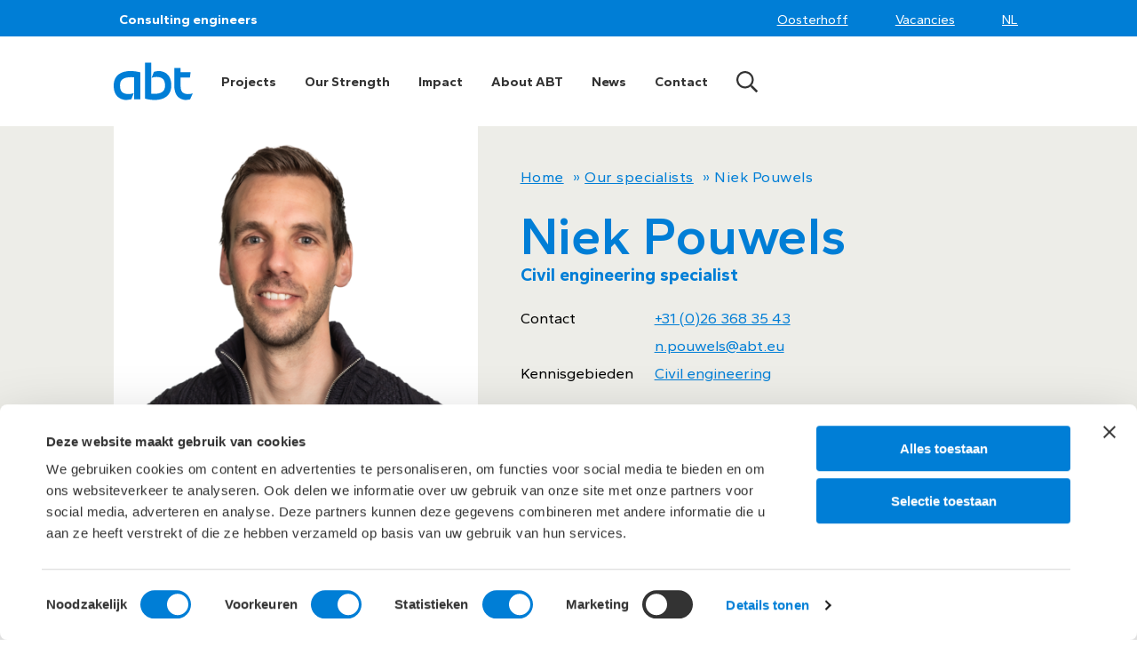

--- FILE ---
content_type: text/html; charset=UTF-8
request_url: https://abt.eu/en/about-abt/our-specialists/niek-pouwels/
body_size: 12389
content:
<!doctype html>
<html lang="en-US">
<head>
	<meta charset="UTF-8">
	<meta name="viewport" content="width=device-width, initial-scale=1">
	<link rel="profile" href="https://gmpg.org/xfn/11">
	<!-- Google Tag Manager -->
	<script>(function(w,d,s,l,i){w[l]=w[l]||[];w[l].push({'gtm.start':
	new Date().getTime(),event:'gtm.js'});var f=d.getElementsByTagName(s)[0],
	j=d.createElement(s),dl=l!='dataLayer'?'&l='+l:'';j.async=true;j.src=
	'https://www.googletagmanager.com/gtm.js?id='+i+dl;f.parentNode.insertBefore(j,f);
	})(window,document,'script','dataLayer','GTM-K7BGJ4Z');</script>
	<!-- End Google Tag Manager -->
	<link rel="apple-touch-icon" type="image/png" sizes="76x76" href="https://abt.eu/wp-content/themes/abt/img/favicons/apple-touch-icon-76x76.png">
	<link rel="icon" type="image/png" sizes="120x120" href="https://abt.eu/wp-content/themes/abt/img/favicons/apple-touch-icon-120x120.png">
	<link rel="apple-touch-icon" type="image/png" sizes="120x120" href="https://abt.eu/wp-content/themes/abt/img/favicons/apple-touch-icon-120x120.png">
	<link rel="icon" type="image/png" sizes="152x152" href="https://abt.eu/wp-content/themes/abt/img/favicons/apple-touch-icon-152x152.png">
	<link rel="apple-touch-icon" type="image/png" sizes="152x152" href="https://abt.eu/wp-content/themes/abt/img/favicons/apple-touch-icon-152x152.png">
	<link rel="icon" type="image/png" sizes="167x167" href="https://abt.eu/wp-content/themes/abt/img/favicons/apple-touch-icon-180x180.png">
	<link rel="apple-touch-icon" type="image/png" sizes="167x167" href="https://abt.eu/wp-content/themes/abt/img/favicons/apple-touch-icon-180x180.png">
	<link rel="icon" type="image/png" sizes="180x180" href="https://abt.eu/wp-content/themes/abt/img/favicons/apple-touch-icon-180x180.png">
	<link rel="apple-touch-icon" type="image/png" sizes="180x180" href="https://abt.eu/wp-content/themes/abt/img/favicons/apple-touch-icon-180x180.png">
	<link rel="icon" type="image/png" sizes="192x192" href="https://abt.eu/wp-content/themes/abt/img/favicons/android-chrome-192x192.png">
	<link rel="apple-touch-icon" type="image/png" sizes="192x192" href="https://abt.eu/wp-content/themes/abt/img/favicons/android-chrome-192x192.png">
	<link rel="icon" type="image/png" sizes="128x128" href="https://abt.eu/wp-content/themes/abt/img/favicons/chrome-web-store-128x128.png">
	<link rel="apple-touch-icon" type="image/png" sizes="128x128" href="https://abt.eu/wp-content/themes/abt/img/favicons/chrome-web-store-128x128.png">
	<link rel="icon" type="image/png" sizes="16x16" href="https://abt.eu/wp-content/themes/abt/img/favicons/favicon-16x16.png">
	<link rel="apple-touch-icon" type="image/png" sizes="16x16" href="https://abt.eu/wp-content/themes/abt/img/favicons/favicon-16x16.png">
	<link rel="icon" type="image/png" sizes="32x32" href="https://abt.eu/wp-content/themes/abt/img/favicons/favicon-32x32.png">
	<link rel="apple-touch-icon" type="image/png" sizes="32x32" href="https://abt.eu/wp-content/themes/abt/img/favicons/favicon-32x32.png">
	<link rel="icon" type="image/png" sizes="64x64" href="https://abt.eu/wp-content/themes/abt/img/favicons/favicon-64x64.png">
	<link rel="apple-touch-icon" type="image/png" sizes="64x64" href="https://abt.eu/wp-content/themes/abt/img/favicons/favicon-64x64.png">
	<link rel="icon" type="image/png" sizes="96x96" href="https://abt.eu/wp-content/themes/abt/img/favicons/favicon-96x96.png">
	<link rel="apple-touch-icon" type="image/png" sizes="96x96" href="https://abt.eu/wp-content/themes/abt/img/favicons/favicon-96x96.png">
	<!-- Windows -->
	<meta name="msapplication-TileColor" content="#EB6909"/>
	<meta name="msapplication-square70x70logo" content="https://abt.eu/wp-content/themes/abt/img/favicons/mstile-70x70.png">
	<meta name="msapplication-square150x150logo" content="https://abt.eu/wp-content/themes/abt/img/favicons/mstile-150x150.png">
	<meta name="msapplication-wide310x150logo" content="https://abt.eu/wp-content/themes/abt/img/favicons/mstile-310x150.png">
	<meta name="msapplication-square310x310logo" content="https://abt.eu/wp-content/themes/abt/img/favicons/mstile-310x310.png">
	<meta name="color-scheme" content="light">
		<link rel="stylesheet" href="https://pro.fontawesome.com/releases/v5.15.4/css/all.css" integrity="sha384-rqn26AG5Pj86AF4SO72RK5fyefcQ/x32DNQfChxWvbXIyXFePlEktwD18fEz+kQU" crossorigin="anonymous">
<meta name='robots' content='index, follow, max-image-preview:large, max-snippet:-1, max-video-preview:-1' />

	<!-- This site is optimized with the Yoast SEO plugin v26.6 - https://yoast.com/wordpress/plugins/seo/ -->
	<title>Niek Pouwels - ABT Consulting engineers</title>
	<meta name="description" content="Ik ben Niek Pouwels. In mijn functie als specialist civiele techniek bij ABT worden mijn passies techniek en constructie perfect gecombineerd." />
	<link rel="canonical" href="https://abt.eu/en/about-abt/our-specialists/niek-pouwels/" />
	<meta property="og:locale" content="en_US" />
	<meta property="og:type" content="article" />
	<meta property="og:title" content="Niek Pouwels - ABT Consulting engineers" />
	<meta property="og:description" content="Ik ben Niek Pouwels. In mijn functie als specialist civiele techniek bij ABT worden mijn passies techniek en constructie perfect gecombineerd." />
	<meta property="og:url" content="https://abt.eu/en/about-abt/our-specialists/niek-pouwels/" />
	<meta property="og:site_name" content="ABT Consulting engineers" />
	<meta property="article:modified_time" content="2024-07-25T10:11:53+00:00" />
	<meta name="twitter:card" content="summary_large_image" />
	<meta name="twitter:label1" content="Est. reading time" />
	<meta name="twitter:data1" content="2 minutes" />
	<script type="application/ld+json" class="yoast-schema-graph">{"@context":"https://schema.org","@graph":[{"@type":"WebPage","@id":"https://abt.eu/en/about-abt/our-specialists/niek-pouwels/","url":"https://abt.eu/en/about-abt/our-specialists/niek-pouwels/","name":"Niek Pouwels - ABT Consulting engineers","isPartOf":{"@id":"https://abt.eu/en/#website"},"datePublished":"2022-12-08T12:20:20+00:00","dateModified":"2024-07-25T10:11:53+00:00","description":"Ik ben Niek Pouwels. In mijn functie als specialist civiele techniek bij ABT worden mijn passies techniek en constructie perfect gecombineerd.","breadcrumb":{"@id":"https://abt.eu/en/about-abt/our-specialists/niek-pouwels/#breadcrumb"},"inLanguage":"en-US","potentialAction":[{"@type":"ReadAction","target":["https://abt.eu/en/about-abt/our-specialists/niek-pouwels/"]}]},{"@type":"BreadcrumbList","@id":"https://abt.eu/en/about-abt/our-specialists/niek-pouwels/#breadcrumb","itemListElement":[{"@type":"ListItem","position":1,"name":"Home","item":"https://abt.eu/en/"},{"@type":"ListItem","position":2,"name":"Our specialists","item":"https://abt.eu/en/about-abt/our-specialists/"},{"@type":"ListItem","position":3,"name":"Niek Pouwels"}]},{"@type":"WebSite","@id":"https://abt.eu/en/#website","url":"https://abt.eu/en/","name":"ABT Consulting engineers","description":"","potentialAction":[{"@type":"SearchAction","target":{"@type":"EntryPoint","urlTemplate":"https://abt.eu/en/?s={search_term_string}"},"query-input":{"@type":"PropertyValueSpecification","valueRequired":true,"valueName":"search_term_string"}}],"inLanguage":"en-US"}]}</script>
	<!-- / Yoast SEO plugin. -->


<link rel="alternate" type="application/rss+xml" title="ABT Consulting engineers &raquo; Feed" href="https://abt.eu/en/feed/" />
<link rel="alternate" type="application/rss+xml" title="ABT Consulting engineers &raquo; Comments Feed" href="https://abt.eu/en/comments/feed/" />
<link rel="alternate" title="oEmbed (JSON)" type="application/json+oembed" href="https://abt.eu/en/wp-json/oembed/1.0/embed?url=https%3A%2F%2Fabt.eu%2Fen%2Fabout-abt%2Four-specialists%2Fniek-pouwels%2F" />
<link rel="alternate" title="oEmbed (XML)" type="text/xml+oembed" href="https://abt.eu/en/wp-json/oembed/1.0/embed?url=https%3A%2F%2Fabt.eu%2Fen%2Fabout-abt%2Four-specialists%2Fniek-pouwels%2F&#038;format=xml" />
<style id='wp-img-auto-sizes-contain-inline-css'>
img:is([sizes=auto i],[sizes^="auto," i]){contain-intrinsic-size:3000px 1500px}
/*# sourceURL=wp-img-auto-sizes-contain-inline-css */
</style>

<style id='wp-emoji-styles-inline-css'>

	img.wp-smiley, img.emoji {
		display: inline !important;
		border: none !important;
		box-shadow: none !important;
		height: 1em !important;
		width: 1em !important;
		margin: 0 0.07em !important;
		vertical-align: -0.1em !important;
		background: none !important;
		padding: 0 !important;
	}
/*# sourceURL=wp-emoji-styles-inline-css */
</style>
<link rel='stylesheet' id='wp-block-library-css' href='https://abt.eu/wp-includes/css/dist/block-library/style.min.css?ver=3c15353874a5cd783ab0b379c332d42c' media='all' />
<style id='global-styles-inline-css'>
:root{--wp--preset--aspect-ratio--square: 1;--wp--preset--aspect-ratio--4-3: 4/3;--wp--preset--aspect-ratio--3-4: 3/4;--wp--preset--aspect-ratio--3-2: 3/2;--wp--preset--aspect-ratio--2-3: 2/3;--wp--preset--aspect-ratio--16-9: 16/9;--wp--preset--aspect-ratio--9-16: 9/16;--wp--preset--color--black: #000000;--wp--preset--color--cyan-bluish-gray: #abb8c3;--wp--preset--color--white: #ffffff;--wp--preset--color--pale-pink: #f78da7;--wp--preset--color--vivid-red: #cf2e2e;--wp--preset--color--luminous-vivid-orange: #ff6900;--wp--preset--color--luminous-vivid-amber: #fcb900;--wp--preset--color--light-green-cyan: #7bdcb5;--wp--preset--color--vivid-green-cyan: #00d084;--wp--preset--color--pale-cyan-blue: #8ed1fc;--wp--preset--color--vivid-cyan-blue: #0693e3;--wp--preset--color--vivid-purple: #9b51e0;--wp--preset--gradient--vivid-cyan-blue-to-vivid-purple: linear-gradient(135deg,rgb(6,147,227) 0%,rgb(155,81,224) 100%);--wp--preset--gradient--light-green-cyan-to-vivid-green-cyan: linear-gradient(135deg,rgb(122,220,180) 0%,rgb(0,208,130) 100%);--wp--preset--gradient--luminous-vivid-amber-to-luminous-vivid-orange: linear-gradient(135deg,rgb(252,185,0) 0%,rgb(255,105,0) 100%);--wp--preset--gradient--luminous-vivid-orange-to-vivid-red: linear-gradient(135deg,rgb(255,105,0) 0%,rgb(207,46,46) 100%);--wp--preset--gradient--very-light-gray-to-cyan-bluish-gray: linear-gradient(135deg,rgb(238,238,238) 0%,rgb(169,184,195) 100%);--wp--preset--gradient--cool-to-warm-spectrum: linear-gradient(135deg,rgb(74,234,220) 0%,rgb(151,120,209) 20%,rgb(207,42,186) 40%,rgb(238,44,130) 60%,rgb(251,105,98) 80%,rgb(254,248,76) 100%);--wp--preset--gradient--blush-light-purple: linear-gradient(135deg,rgb(255,206,236) 0%,rgb(152,150,240) 100%);--wp--preset--gradient--blush-bordeaux: linear-gradient(135deg,rgb(254,205,165) 0%,rgb(254,45,45) 50%,rgb(107,0,62) 100%);--wp--preset--gradient--luminous-dusk: linear-gradient(135deg,rgb(255,203,112) 0%,rgb(199,81,192) 50%,rgb(65,88,208) 100%);--wp--preset--gradient--pale-ocean: linear-gradient(135deg,rgb(255,245,203) 0%,rgb(182,227,212) 50%,rgb(51,167,181) 100%);--wp--preset--gradient--electric-grass: linear-gradient(135deg,rgb(202,248,128) 0%,rgb(113,206,126) 100%);--wp--preset--gradient--midnight: linear-gradient(135deg,rgb(2,3,129) 0%,rgb(40,116,252) 100%);--wp--preset--font-size--small: 13px;--wp--preset--font-size--medium: 20px;--wp--preset--font-size--large: 36px;--wp--preset--font-size--x-large: 42px;--wp--preset--spacing--20: 0.44rem;--wp--preset--spacing--30: 0.67rem;--wp--preset--spacing--40: 1rem;--wp--preset--spacing--50: 1.5rem;--wp--preset--spacing--60: 2.25rem;--wp--preset--spacing--70: 3.38rem;--wp--preset--spacing--80: 5.06rem;--wp--preset--shadow--natural: 6px 6px 9px rgba(0, 0, 0, 0.2);--wp--preset--shadow--deep: 12px 12px 50px rgba(0, 0, 0, 0.4);--wp--preset--shadow--sharp: 6px 6px 0px rgba(0, 0, 0, 0.2);--wp--preset--shadow--outlined: 6px 6px 0px -3px rgb(255, 255, 255), 6px 6px rgb(0, 0, 0);--wp--preset--shadow--crisp: 6px 6px 0px rgb(0, 0, 0);}:where(.is-layout-flex){gap: 0.5em;}:where(.is-layout-grid){gap: 0.5em;}body .is-layout-flex{display: flex;}.is-layout-flex{flex-wrap: wrap;align-items: center;}.is-layout-flex > :is(*, div){margin: 0;}body .is-layout-grid{display: grid;}.is-layout-grid > :is(*, div){margin: 0;}:where(.wp-block-columns.is-layout-flex){gap: 2em;}:where(.wp-block-columns.is-layout-grid){gap: 2em;}:where(.wp-block-post-template.is-layout-flex){gap: 1.25em;}:where(.wp-block-post-template.is-layout-grid){gap: 1.25em;}.has-black-color{color: var(--wp--preset--color--black) !important;}.has-cyan-bluish-gray-color{color: var(--wp--preset--color--cyan-bluish-gray) !important;}.has-white-color{color: var(--wp--preset--color--white) !important;}.has-pale-pink-color{color: var(--wp--preset--color--pale-pink) !important;}.has-vivid-red-color{color: var(--wp--preset--color--vivid-red) !important;}.has-luminous-vivid-orange-color{color: var(--wp--preset--color--luminous-vivid-orange) !important;}.has-luminous-vivid-amber-color{color: var(--wp--preset--color--luminous-vivid-amber) !important;}.has-light-green-cyan-color{color: var(--wp--preset--color--light-green-cyan) !important;}.has-vivid-green-cyan-color{color: var(--wp--preset--color--vivid-green-cyan) !important;}.has-pale-cyan-blue-color{color: var(--wp--preset--color--pale-cyan-blue) !important;}.has-vivid-cyan-blue-color{color: var(--wp--preset--color--vivid-cyan-blue) !important;}.has-vivid-purple-color{color: var(--wp--preset--color--vivid-purple) !important;}.has-black-background-color{background-color: var(--wp--preset--color--black) !important;}.has-cyan-bluish-gray-background-color{background-color: var(--wp--preset--color--cyan-bluish-gray) !important;}.has-white-background-color{background-color: var(--wp--preset--color--white) !important;}.has-pale-pink-background-color{background-color: var(--wp--preset--color--pale-pink) !important;}.has-vivid-red-background-color{background-color: var(--wp--preset--color--vivid-red) !important;}.has-luminous-vivid-orange-background-color{background-color: var(--wp--preset--color--luminous-vivid-orange) !important;}.has-luminous-vivid-amber-background-color{background-color: var(--wp--preset--color--luminous-vivid-amber) !important;}.has-light-green-cyan-background-color{background-color: var(--wp--preset--color--light-green-cyan) !important;}.has-vivid-green-cyan-background-color{background-color: var(--wp--preset--color--vivid-green-cyan) !important;}.has-pale-cyan-blue-background-color{background-color: var(--wp--preset--color--pale-cyan-blue) !important;}.has-vivid-cyan-blue-background-color{background-color: var(--wp--preset--color--vivid-cyan-blue) !important;}.has-vivid-purple-background-color{background-color: var(--wp--preset--color--vivid-purple) !important;}.has-black-border-color{border-color: var(--wp--preset--color--black) !important;}.has-cyan-bluish-gray-border-color{border-color: var(--wp--preset--color--cyan-bluish-gray) !important;}.has-white-border-color{border-color: var(--wp--preset--color--white) !important;}.has-pale-pink-border-color{border-color: var(--wp--preset--color--pale-pink) !important;}.has-vivid-red-border-color{border-color: var(--wp--preset--color--vivid-red) !important;}.has-luminous-vivid-orange-border-color{border-color: var(--wp--preset--color--luminous-vivid-orange) !important;}.has-luminous-vivid-amber-border-color{border-color: var(--wp--preset--color--luminous-vivid-amber) !important;}.has-light-green-cyan-border-color{border-color: var(--wp--preset--color--light-green-cyan) !important;}.has-vivid-green-cyan-border-color{border-color: var(--wp--preset--color--vivid-green-cyan) !important;}.has-pale-cyan-blue-border-color{border-color: var(--wp--preset--color--pale-cyan-blue) !important;}.has-vivid-cyan-blue-border-color{border-color: var(--wp--preset--color--vivid-cyan-blue) !important;}.has-vivid-purple-border-color{border-color: var(--wp--preset--color--vivid-purple) !important;}.has-vivid-cyan-blue-to-vivid-purple-gradient-background{background: var(--wp--preset--gradient--vivid-cyan-blue-to-vivid-purple) !important;}.has-light-green-cyan-to-vivid-green-cyan-gradient-background{background: var(--wp--preset--gradient--light-green-cyan-to-vivid-green-cyan) !important;}.has-luminous-vivid-amber-to-luminous-vivid-orange-gradient-background{background: var(--wp--preset--gradient--luminous-vivid-amber-to-luminous-vivid-orange) !important;}.has-luminous-vivid-orange-to-vivid-red-gradient-background{background: var(--wp--preset--gradient--luminous-vivid-orange-to-vivid-red) !important;}.has-very-light-gray-to-cyan-bluish-gray-gradient-background{background: var(--wp--preset--gradient--very-light-gray-to-cyan-bluish-gray) !important;}.has-cool-to-warm-spectrum-gradient-background{background: var(--wp--preset--gradient--cool-to-warm-spectrum) !important;}.has-blush-light-purple-gradient-background{background: var(--wp--preset--gradient--blush-light-purple) !important;}.has-blush-bordeaux-gradient-background{background: var(--wp--preset--gradient--blush-bordeaux) !important;}.has-luminous-dusk-gradient-background{background: var(--wp--preset--gradient--luminous-dusk) !important;}.has-pale-ocean-gradient-background{background: var(--wp--preset--gradient--pale-ocean) !important;}.has-electric-grass-gradient-background{background: var(--wp--preset--gradient--electric-grass) !important;}.has-midnight-gradient-background{background: var(--wp--preset--gradient--midnight) !important;}.has-small-font-size{font-size: var(--wp--preset--font-size--small) !important;}.has-medium-font-size{font-size: var(--wp--preset--font-size--medium) !important;}.has-large-font-size{font-size: var(--wp--preset--font-size--large) !important;}.has-x-large-font-size{font-size: var(--wp--preset--font-size--x-large) !important;}
/*# sourceURL=global-styles-inline-css */
</style>

<style id='classic-theme-styles-inline-css'>
/*! This file is auto-generated */
.wp-block-button__link{color:#fff;background-color:#32373c;border-radius:9999px;box-shadow:none;text-decoration:none;padding:calc(.667em + 2px) calc(1.333em + 2px);font-size:1.125em}.wp-block-file__button{background:#32373c;color:#fff;text-decoration:none}
/*# sourceURL=/wp-includes/css/classic-themes.min.css */
</style>
<link rel='stylesheet' id='wpml-menu-item-0-css' href='https://abt.eu/wp-content/plugins/sitepress-multilingual-cms/templates/language-switchers/menu-item/style.min.css?ver=1' media='all' />
<link rel='stylesheet' id='abt-style-css' href='https://abt.eu/wp-content/themes/abt/style.css?ver=1.0.84' media='all' />
<link rel='stylesheet' id='ald-styles-css' href='https://abt.eu/wp-content/plugins/ajax-load-more-anything/assets/styles.min.css?ver=3.3.9' media='all' />
<script id="wpml-cookie-js-extra">
var wpml_cookies = {"wp-wpml_current_language":{"value":"en","expires":1,"path":"/"}};
var wpml_cookies = {"wp-wpml_current_language":{"value":"en","expires":1,"path":"/"}};
//# sourceURL=wpml-cookie-js-extra
</script>
<script src="https://abt.eu/wp-content/plugins/sitepress-multilingual-cms/res/js/cookies/language-cookie.js?ver=486900" id="wpml-cookie-js" defer data-wp-strategy="defer"></script>
<script src="https://abt.eu/wp-includes/js/jquery/jquery.min.js?ver=3.7.1" id="jquery-core-js"></script>
<script src="https://abt.eu/wp-includes/js/jquery/jquery-migrate.min.js?ver=3.4.1" id="jquery-migrate-js"></script>
<link rel="https://api.w.org/" href="https://abt.eu/en/wp-json/" /><link rel="alternate" title="JSON" type="application/json" href="https://abt.eu/en/wp-json/wp/v2/specialist/2524" /><link rel="EditURI" type="application/rsd+xml" title="RSD" href="https://abt.eu/xmlrpc.php?rsd" />
<meta name="generator" content="WPML ver:4.8.6 stt:37,1;" />
<noscript><style>.lazyload[data-src]{display:none !important;}</style></noscript><style>.lazyload{background-image:none !important;}.lazyload:before{background-image:none !important;}</style><style type="text/css">.ty-news-list .ty-news-item{display:none}</style></head>

<body data-rsssl=1 class="wp-singular specialist-template-default single single-specialist postid-2524 wp-theme-abt no-sidebar">
	<!-- Google Tag Manager (noscript) -->
	<noscript><iframe src="https://www.googletagmanager.com/ns.html?id=GTM-K7BGJ4Z"
	height="0" width="0" style="display:none;visibility:hidden"></iframe></noscript>
	<!-- End Google Tag Manager (noscript) -->
			<header class="ty-header" id="header">
    <div id="ty-searchbar">
        <div class="ty-wrapper">
            <form role="search" method="get" class="search-form" action="https://abt.eu/en/">
				<label>
					<span class="screen-reader-text">Search for:</span>
					<input type="search" class="search-field" placeholder="Search &hellip;" value="" name="s" />
				</label>
				<input type="submit" class="search-submit" value="Search" />
			</form>        </div>
    </div>
    <div class="ty-nav-contact_bar">
        <div class="ty-wrapper">
            <p>Consulting engineers</p>
                                        <ul id="menu-top-menu-en" class="ty-sub-nav"><li id="menu-item-5009" class="menu-item menu-item-type-custom menu-item-object-custom menu-item-5009"><a href="/en/oosterhoff">Oosterhoff</a></li>
<li id="menu-item-5010" class="menu-item menu-item-type-custom menu-item-object-custom menu-item-5010"><a href="/en/vacancies/">Vacancies</a></li>
<li id="menu-item-wpml-ls-17-en" class="menu-item wpml-ls-slot-17 wpml-ls-item wpml-ls-item-en wpml-ls-current-language wpml-ls-menu-item wpml-ls-last-item menu-item-type-wpml_ls_menu_item menu-item-object-wpml_ls_menu_item menu-item-has-children menu-item-wpml-ls-17-en"><a href="https://abt.eu/en/about-abt/our-specialists/niek-pouwels/" role="menuitem"><span class="wpml-ls-native" lang="en">English</span></a>
<ul class="sub-menu">
	<li id="menu-item-wpml-ls-17-nl" class="menu-item wpml-ls-slot-17 wpml-ls-item wpml-ls-item-nl wpml-ls-menu-item wpml-ls-first-item menu-item-type-wpml_ls_menu_item menu-item-object-wpml_ls_menu_item menu-item-wpml-ls-17-nl"><a href="https://abt.eu/over-abt/onze-specialisten/niek-pouwels/" title="Switch to Nederlands" aria-label="Switch to Nederlands" role="menuitem"><span class="wpml-ls-native" lang="nl">Nederlands</span></a></li>
</ul>
</li>
</ul>                    </div>
    </div>
    <div class="ty-main-nav">
        <div class="ty-wrapper">
            <nav class="main-navigation closed">
                <a class="ty-logo-nav" href="https://abt.eu/en/">
                    <img src="[data-uri]" data-src="https://abt.eu/wp-content/themes/abt/img/logo.svg" decoding="async" class="lazyload"><noscript><img src="https://abt.eu/wp-content/themes/abt/img/logo.svg" data-eio="l"></noscript>
                </a>
                <div class="ty-nav-items">
                    <div class="ty-nav_mob-container">
                        <div class="ty-wrapper">
                                                            <div class="ty-navbar ty-navbar-mobile"><ul id="menu-main-menu-en" class="menu"><li id="menu-item-2620" class="menu-item menu-item-type-post_type_archive menu-item-object-project menu-item-2620"><a href="https://abt.eu/en/projects/">Projects</a></li>
<li id="menu-item-2621" class="menu-item menu-item-type-post_type menu-item-object-page menu-item-has-children menu-item-2621"><a href="https://abt.eu/en/our-strength/">Our Strength</a>
<ul class="sub-menu">
	<li id="menu-item-2622" class="menu-item menu-item-type-post_type menu-item-object-page menu-item-2622"><a href="https://abt.eu/en/our-strength/integral-advice/">Integral advice</a></li>
	<li id="menu-item-2623" class="menu-item menu-item-type-post_type menu-item-object-page menu-item-2623"><a href="https://abt.eu/en/our-strength/design-direction/">From vision to design direction</a></li>
	<li id="menu-item-2624" class="menu-item menu-item-type-post_type menu-item-object-page menu-item-2624"><a href="https://abt.eu/en/our-strength/design-force/">Design force existing construction</a></li>
	<li id="menu-item-2625" class="menu-item menu-item-type-post_type menu-item-object-page menu-item-2625"><a href="https://abt.eu/en/our-strength/design-force-new-construction/">Design force new construction</a></li>
	<li id="menu-item-2626" class="menu-item menu-item-type-post_type menu-item-object-page menu-item-2626"><a href="https://abt.eu/en/our-strength/digitization/">Digitization</a></li>
	<li id="menu-item-2627" class="menu-item menu-item-type-post_type menu-item-object-page menu-item-2627"><a href="https://abt.eu/en/our-strength/engineering/">Engineering</a></li>
	<li id="menu-item-2628" class="menu-item menu-item-type-post_type menu-item-object-page menu-item-2628"><a href="https://abt.eu/en/our-strength/implementation-guidance/">Implementation guidance</a></li>
</ul>
</li>
<li id="menu-item-2629" class="menu-item menu-item-type-post_type menu-item-object-page menu-item-has-children menu-item-2629"><a href="https://abt.eu/en/impact/">Impact</a>
<ul class="sub-menu">
	<li id="menu-item-2644" class="menu-item menu-item-type-post_type menu-item-object-impact menu-item-2644"><a href="https://abt.eu/en/impact/circular-buildings-and-infrastructure-now/">Circular buildings and infrastructure now</a></li>
	<li id="menu-item-2645" class="menu-item menu-item-type-post_type menu-item-object-impact menu-item-2645"><a href="https://abt.eu/en/impact/circular-in-the-future/">Circular in the future</a></li>
	<li id="menu-item-2646" class="menu-item menu-item-type-post_type menu-item-object-impact menu-item-2646"><a href="https://abt.eu/en/impact/minimal-footprint/">Minimal footprint</a></li>
	<li id="menu-item-2647" class="menu-item menu-item-type-post_type menu-item-object-impact menu-item-2647"><a href="https://abt.eu/en/impact/future-proof-and-climate-adaptive/">Future-proof and climate adaptive</a></li>
</ul>
</li>
<li id="menu-item-2630" class="menu-item menu-item-type-custom menu-item-object-custom menu-item-has-children menu-item-2630"><a href="#">About ABT</a>
<ul class="sub-menu">
	<li id="menu-item-2631" class="menu-item menu-item-type-post_type menu-item-object-page menu-item-2631"><a href="https://abt.eu/en/over-abt/profile-abt/">Profile</a></li>
	<li id="menu-item-2634" class="menu-item menu-item-type-post_type_archive menu-item-object-specialist menu-item-2634"><a href="https://abt.eu/en/about-abt/our-specialists/">Our specialists</a></li>
	<li id="menu-item-2632" class="menu-item menu-item-type-post_type_archive menu-item-object-knowledgearea menu-item-2632"><a href="https://abt.eu/en/about-abt/knowledge-areas/">Knowledge areas</a></li>
	<li id="menu-item-2636" class="menu-item menu-item-type-post_type_archive menu-item-object-markets menu-item-2636"><a href="https://abt.eu/en/about-abt/markets/">Markets</a></li>
</ul>
</li>
<li id="menu-item-4883" class="menu-item menu-item-type-custom menu-item-object-custom menu-item-4883"><a href="/en/news">News</a></li>
<li id="menu-item-2638" class="menu-item menu-item-type-post_type menu-item-object-page menu-item-2638"><a href="https://abt.eu/en/contact/">Contact</a></li>
</ul></div>                                                    </div>
                    </div>
                                            <div class="ty-navbar"><ul id="menu-main-menu-en-1" class="menu"><li class="menu-item menu-item-type-post_type_archive menu-item-object-project menu-item-2620"><a href="https://abt.eu/en/projects/">Projects</a></li>
<li class="menu-item menu-item-type-post_type menu-item-object-page menu-item-has-children menu-item-2621"><a href="https://abt.eu/en/our-strength/">Our Strength</a>
<ul class="sub-menu">
	<li class="menu-item menu-item-type-post_type menu-item-object-page menu-item-2622"><a href="https://abt.eu/en/our-strength/integral-advice/">Integral advice</a></li>
	<li class="menu-item menu-item-type-post_type menu-item-object-page menu-item-2623"><a href="https://abt.eu/en/our-strength/design-direction/">From vision to design direction</a></li>
	<li class="menu-item menu-item-type-post_type menu-item-object-page menu-item-2624"><a href="https://abt.eu/en/our-strength/design-force/">Design force existing construction</a></li>
	<li class="menu-item menu-item-type-post_type menu-item-object-page menu-item-2625"><a href="https://abt.eu/en/our-strength/design-force-new-construction/">Design force new construction</a></li>
	<li class="menu-item menu-item-type-post_type menu-item-object-page menu-item-2626"><a href="https://abt.eu/en/our-strength/digitization/">Digitization</a></li>
	<li class="menu-item menu-item-type-post_type menu-item-object-page menu-item-2627"><a href="https://abt.eu/en/our-strength/engineering/">Engineering</a></li>
	<li class="menu-item menu-item-type-post_type menu-item-object-page menu-item-2628"><a href="https://abt.eu/en/our-strength/implementation-guidance/">Implementation guidance</a></li>
</ul>
</li>
<li class="menu-item menu-item-type-post_type menu-item-object-page menu-item-has-children menu-item-2629"><a href="https://abt.eu/en/impact/">Impact</a>
<ul class="sub-menu">
	<li class="menu-item menu-item-type-post_type menu-item-object-impact menu-item-2644"><a href="https://abt.eu/en/impact/circular-buildings-and-infrastructure-now/">Circular buildings and infrastructure now</a></li>
	<li class="menu-item menu-item-type-post_type menu-item-object-impact menu-item-2645"><a href="https://abt.eu/en/impact/circular-in-the-future/">Circular in the future</a></li>
	<li class="menu-item menu-item-type-post_type menu-item-object-impact menu-item-2646"><a href="https://abt.eu/en/impact/minimal-footprint/">Minimal footprint</a></li>
	<li class="menu-item menu-item-type-post_type menu-item-object-impact menu-item-2647"><a href="https://abt.eu/en/impact/future-proof-and-climate-adaptive/">Future-proof and climate adaptive</a></li>
</ul>
</li>
<li class="menu-item menu-item-type-custom menu-item-object-custom menu-item-has-children menu-item-2630"><a href="#">About ABT</a>
<ul class="sub-menu">
	<li class="menu-item menu-item-type-post_type menu-item-object-page menu-item-2631"><a href="https://abt.eu/en/over-abt/profile-abt/">Profile</a></li>
	<li class="menu-item menu-item-type-post_type_archive menu-item-object-specialist menu-item-2634"><a href="https://abt.eu/en/about-abt/our-specialists/">Our specialists</a></li>
	<li class="menu-item menu-item-type-post_type_archive menu-item-object-knowledgearea menu-item-2632"><a href="https://abt.eu/en/about-abt/knowledge-areas/">Knowledge areas</a></li>
	<li class="menu-item menu-item-type-post_type_archive menu-item-object-markets menu-item-2636"><a href="https://abt.eu/en/about-abt/markets/">Markets</a></li>
</ul>
</li>
<li class="menu-item menu-item-type-custom menu-item-object-custom menu-item-4883"><a href="/en/news">News</a></li>
<li class="menu-item menu-item-type-post_type menu-item-object-page menu-item-2638"><a href="https://abt.eu/en/contact/">Contact</a></li>
</ul></div>                                        <a href="javascript:void()" class="ty-search-icon"><svg xmlns="http://www.w3.org/2000/svg" viewBox="0 0 512 512"><path d="M508.5 468.9L387.1 347.5c-2.3-2.3-5.3-3.5-8.5-3.5h-13.2c31.5-36.5 50.6-84 50.6-136C416 93.1 322.9 0 208 0S0 93.1 0 208s93.1 208 208 208c52 0 99.5-19.1 136-50.6v13.2c0 3.2 1.3 6.2 3.5 8.5l121.4 121.4c4.7 4.7 12.3 4.7 17 0l22.6-22.6c4.7-4.7 4.7-12.3 0-17zM208 368c-88.4 0-160-71.6-160-160S119.6 48 208 48s160 71.6 160 160-71.6 160-160 160z"/></svg></a>
                    <a class="menu-toggle closed" aria-controls="primary-menu" aria-expanded="false">
                        <svg id="nav-icon" width="28px" height="28px" viewBox="0 0 28 28" version="1.1" xmlns="http://www.w3.org/2000/svg" xmlns:xlink="http://www.w3.org/1999/xlink">
                            <g id="bar-group" stroke="none" stroke-width="1" fill="none" fill-rule="evenodd">
                                <g id="bar-list" transform="translate(0.000000, -7.000000)" fill="#333333">
                                    <g id="bars" transform="translate(0.000000, 7.000000)">
                                    <rect id="bar-1" x="0" y="5" width="28" height="2"></rect>
                                    <rect id="bar-2" x="0" y="13" width="28" height="2"></rect>
                                    <rect id="bar-3" x="0" y="21" width="28" height="2"></rect>
                                    </g>
                                </g>
                            </g>
                        </svg>
                    </a>
                </div>
            </nav>
        </div>
    </div>
</header>
<main id="main-content" class="specialist"><section class="ty-specialist-visual">
    <div class="ty-wrapper">
        <div class="ty-specialist-visual-left">
                                        <picture>
                    <source  data-srcset="https://abt.eu/wp-content/uploads/2022/12/Niek_web-512x512.png">
                    <img src="[data-uri]"
                    alt="Niek Pouwels" data-src="https://abt.eu/wp-content/uploads/2022/12/Niek_web-512x512.png" decoding="async" class="lazyload" data-eio-rwidth="512" data-eio-rheight="512">
                </picture><noscript><img src="https://abt.eu/wp-content/uploads/2022/12/Niek_web-512x512.png"
                    alt="Niek Pouwels" data-eio="l"></noscript>
                    </div>
        <div class="ty-specialist-visual-right">
            <div class="ty-breadcrumbs"><span><span><a href="https://abt.eu/en/">Home</a></span> » <span><a href="https://abt.eu/en/about-abt/our-specialists/">Our specialists</a></span> » <span class="breadcrumb_last" aria-current="page">Niek Pouwels</span></span></div>                            <h1>Niek Pouwels</h1>
                                        <div class="ty-specialist-specialization">Civil engineering specialist</div>
                        <table border="0" cellpadding="0" cellspacing="0">
                <tr>
                                            <td rowspan="2">Contact</td>
                        <td><a href="tel:+31263683543" target="_blank"> +31 (0)26 368 35 43</a></td>
                                    </tr>
                                    <tr>
                        <td><a href="mailto:n.pouwels@abt.eu" target="_blank">n.pouwels@abt.eu</a></td>
                    </tr>
                                                                    <tr>
                        <td>Kennisgebieden</td>
                        <td>
                            <ul>
                                                                    <li><a href="https://abt.eu/en/about-abt/knowlegde-areas/civil-engineering/" title="Civil engineering">Civil engineering</a></li>
                                                            </ul>
                        </td>
                    </tr>
                            </table>
                            <div class="ty-specialist-visual-text">"From a young age, I have found structures and engineering interesting. In my position as a civil engineering specialist at ABT, both subjects are perfectly combined."</div>
                    </div>
    </div>
</section>
<section class="ty-specialist-profile" data-aos="animate">
    <div class="ty-wrapper">
        <div class="ty-specialist-profile-text">
            <h2>Introduction</h2>
<p>From a young age, I have found construction and engineering interesting. My position as a civil engineering specialist at ABT, is a perfect combination of both disciplines. I started working here in 2007 after my bachelor&#8217;s Civil Engineering at the Arnhem University of Applied Sciences. In 2010, I successfully completed the course Concrete Structural Engineer.</p>
<h2>What I do at ABT</h2>
<p>I now have more than fourteen years of experience in engineering new (concrete) structures, upgrading existing structures, analysing damage projects. And engineering and project management of wind turbine projects as well. Within these challenges, I work very flexibly and meticulously and I am a team player on the larger projects. In addition to my work as an engineer and project leader, I am head of the knowledge group Civil Engineering and serve on the Works Council.</p>
<p>I am actively engaged in upgrading existing structures using carbon fibre reinforced polymer (CFRP) adhesive reinforcement. My roles are structural engineer and project manager. In addition to using traditional products such as slats and sheets, I try to apply new products such as basalt fibres. Currently, adhesive reinforcement is very interesting as it is still a relatively unknown product in the Netherlands. There is a great deal to develop and discover. All of this matches ABT&#8217;s pioneering approach.</p>
<h2>My dream for the future</h2>
<p>In addition to my work as an engineer and project leader, I am head of the knowledge group Civil Engineering and serve on the Works Council. My passion and goal is to enjoy our work and have maximum job satisfaction with the group.</p>
        </div>
        <aside>
                        <div class="ty-specialist-side-list"><h2 class="h3">Expertises</h2><ul><li><a href="https://abt.eu/en/impact/durable-floors/" title="Durable floors">Durable floors</a></li><li><a href="https://abt.eu/en/impact/minimaliseren-footprint/verduurzamen-van-beton/" title="Preserving concrete">Preserving concrete</a></li></ul></div>        </aside>
    </div>
</section>
<section class="ty-relations" data-aos="animate">
    <div class="ty-wrapper">
            </div>
    <div class="ty-wrapper-wide">
        <div class="ty-relations-projects">
                            <a href="https://abt.eu/en/projects/concrete-innovations-at-prologis-warehouses/" class="ty-relations-project">
                    <div class="ty-relations-project-img">
                                                                            <picture>
                                <source  data-srcset="https://abt.eu/wp-content/uploads/2024/05/20221202_stort-zelfhelend-beton-c-Niki_ABT-4624x512.jpg">
                                <img src="[data-uri]"
                                    alt="" data-src="https://abt.eu/wp-content/uploads/2024/05/20221202_stort-zelfhelend-beton-c-Niki_ABT-4624x512.jpg" decoding="async" class="lazyload" data-eio-rwidth="4624" data-eio-rheight="512">
                            </picture><noscript><img src="https://abt.eu/wp-content/uploads/2024/05/20221202_stort-zelfhelend-beton-c-Niki_ABT-4624x512.jpg"
                                    alt="" data-eio="l"></noscript>
                                            </div>
                                          
                        <span class="ty-relations-project-location"><i class="fas fa-map-marker-alt"></i></span>
                                        <img class="ty-relations-project-arrow lazyload" src="[data-uri]" width="22px" height="22px" data-src="/wp-content/themes/abt/img/arrow-right.svg" decoding="async" data-eio-rwidth="22" data-eio-rheight="22" /><noscript><img class="ty-relations-project-arrow" src="/wp-content/themes/abt/img/arrow-right.svg" width="22px" height="22px" data-eio="l" /></noscript>
                    <div class="ty-relations-project-content">
                        <h3>Concrete innovations at Prologis warehouses</h3>
                    </div>
                    <div class="ty-relations-project-hover">
                        <h3>Concrete innovations at Prologis warehouses</h3>
                                                    <div class="ty-relations-project-description">To drastically reduce the environmental impact of buildings, innovation in concrete is essential. At the Prologis warehouses in Tilburg and Waalwijk, ABT has been involved as a concrete specialist, and we have realized high-quality floors incorporating sustainable concrete innovations. Currently, we are preparing projects for Prologis that involve shrinkage-reducing technology and geopolymer concrete.</div>
                                            </div>
                </a>
                            <a href="https://abt.eu/en/projects/domunder/" class="ty-relations-project">
                    <div class="ty-relations-project-img">
                                                                            <picture>
                                <source  data-srcset="https://abt.eu/wp-content/uploads/2024/06/2014-DOMunder-fotograaf-Mike-Bink-1-4928x512.jpg">
                                <img src="[data-uri]"
                                    alt="" data-src="https://abt.eu/wp-content/uploads/2024/06/2014-DOMunder-fotograaf-Mike-Bink-1-4928x512.jpg" decoding="async" class="lazyload" data-eio-rwidth="4928" data-eio-rheight="512">
                            </picture><noscript><img src="https://abt.eu/wp-content/uploads/2024/06/2014-DOMunder-fotograaf-Mike-Bink-1-4928x512.jpg"
                                    alt="" data-eio="l"></noscript>
                                            </div>
                                          
                        <span class="ty-relations-project-location"><i class="fas fa-map-marker-alt"></i></span>
                                        <img class="ty-relations-project-arrow lazyload" src="[data-uri]" width="22px" height="22px" data-src="/wp-content/themes/abt/img/arrow-right.svg" decoding="async" data-eio-rwidth="22" data-eio-rheight="22" /><noscript><img class="ty-relations-project-arrow" src="/wp-content/themes/abt/img/arrow-right.svg" width="22px" height="22px" data-eio="l" /></noscript>
                    <div class="ty-relations-project-content">
                        <h3>DOMunder</h3>
                    </div>
                    <div class="ty-relations-project-hover">
                        <h3>DOMunder</h3>
                                                    <div class="ty-relations-project-description">In the heart of Utrecht, the remains of 2000 years of Dutch history are hidden beneath the Domplein. The new underground visitor center DOMunder offers visitors the chance to experience the fascinating history of Utrecht underground. Archaeological remains are visible and even touchable. This unique place opened its doors on June 2, 2014.</div>
                                            </div>
                </a>
                    </div>
    </div>
</section>
</main>
	<footer class="ty-footer">
    <div class="ty-wrapper">
                                    <div class="ty-footer-sitemap">
                                                                        <div class="ty-footer-col">
                                                                                                            <p>Projects</p>
                                                                                    <ul>
                                                                                                                                                                                                                <li><a href="https://abt.eu/en/projects/jonas/" target="">Jonas</a></li>
                                                                                                                                                                                                                                                                    <li><a href="https://abt.eu/en/projects/renovation-of-the-binnenhof/" target="">Binnenhof</a></li>
                                                                                                                                                                                                                                                                    <li><a href="https://abt.eu/en/projects/shell-campus-sustainability-and-renovation-c30/" target="">C30</a></li>
                                                                                                                                                                                                                                                                    <li><a href="https://abt.eu/en/projects/the-natural-pavilion/" target="">The Natural Pavilion</a></li>
                                                                                                                                                </ul>
                                                                                                                                        </div>
                                                    <div class="ty-footer-col">
                                                                                                            <p>Our strength</p>
                                                                                    <ul>
                                                                                                                                                                                                                <li><a href="https://abt.eu/en/our-strength/integral-advice/" target="">Integral advice</a></li>
                                                                                                                                                                                                                                                                    <li><a href="https://abt.eu/en/our-strength/from-vision-to-design-direction/" target="">From vision to design direction</a></li>
                                                                                                                                                                                                                                                                    <li><a href="https://abt.eu/en/our-strength/design-force-existing-construction/" target="">Design force existing construction</a></li>
                                                                                                                                                                                                                                                                    <li><a href="https://abt.eu/en/our-strength/design-force-new-construction/" target="">Design force new construction</a></li>
                                                                                                                                                                                                                                                                    <li><a href="https://abt.eu/en/our-strength/digitization/" target="">Digitization</a></li>
                                                                                                                                                                                                                                                                    <li><a href="https://abt.eu/en/our-strength/engineering/" target="">Engineering</a></li>
                                                                                                                                                                                                                                                                    <li><a href="https://abt.eu/en/our-strength/implementation-guidance/" target="">Implementation guidance</a></li>
                                                                                                                                                </ul>
                                                                                                                                        </div>
                                                    <div class="ty-footer-col">
                                                                                                            <p>About ABT</p>
                                                                                    <ul>
                                                                                                                                                                                                                <li><a href="https://abt.eu/en/about-abt/profile/" target="">Profile</a></li>
                                                                                                                                                                                                                                                                    <li><a href="https://abt.eu/en/about-abt/our-specialists/" target="">Our specialists</a></li>
                                                                                                                                                                                                                                                                    <li><a href="https://abt.eu/en/about-abt/knowledge-areas/" target="">Knowledge areas</a></li>
                                                                                                                                                                                                                                                                    <li><a href="https://abt.eu/en/about-abt/markets/" target="">Markets</a></li>
                                                                                                                                                                                                                                                                    <li><a href="https://werkenbijabt.eu/nl/werken-bij-abt" target="_blank">Working at ABT</a></li>
                                                                                                                                                </ul>
                                                                                                                                        </div>
                                                    <div class="ty-footer-col">
                                                                                                            <p>News</p>
                                                                                    <ul>
                                                                                                                                                                                                                <li><a href="https://abt.eu/nieuws/" target="_blank">News items</a></li>
                                                                                                                                                </ul>
                                                                                                                                        </div>
                                                    <div class="ty-footer-col">
                                                                                                            <p>Contact</p>
                                                                                    <ul>
                                                                                                                                                                                                                <li><a href="tel:31263683111" target="">+31 (0)26 368 31 11</a></li>
                                                                                                                                                                                                                                                                    <li><a href="http://info@abt.eu/" target="_blank">info@abt.eu</a></li>
                                                                                                                                                </ul>
                                                                                                                                        </div>
                                                    <div class="ty-footer-col">
                                                                                                            <p>Vacancies</p>
                                                                                    <ul>
                                                                                                                                                                                                                <li><a href="https://werkenbijabt.eu/nl/vacatures" target="_blank">Vacancies - Working at ABT</a></li>
                                                                                                                                                                                                                                                                    <li><a href="https://werkenbijabt.eu/nl/jong-talent/stage-afstuderen" target="_blank">Internship and graduation - Working at ABT</a></li>
                                                                                                                                                                                                                                                                    <li><a href="https://werkenbijabt.eu/nl/vacatures/open-sollicitatie" target="_blank">Open application - Working at ABT</a></li>
                                                                                                                                                </ul>
                                                                                                                                        </div>
                                                                                                                    <div class="ty-footer-col ty-footer-socials">
                                <p>Follow us on social media</p>
                                                                    <ul>
                                                                                                                                                                                <li><a href="https://www.linkedin.com/company/abt-bv/" target="_blank"><i class="fab fa-linkedin"></i></a></li>
                                                                                                                                                                                                                            <li><a href="https://twitter.com/ABTbv" target=""><i class="fab fa-twitter"></i></a></li>
                                                                                                                                                                                                                            <li><a href="https://www.instagram.com/abtbv/" target=""><i class="fab fa-instagram"></i></a></li>
                                                                                                                                                                                                                            <li><a href="https://www.facebook.com/profile.php?id=100083478841724" target=""><i class="fab fa-facebook"></i></a></li>
                                                                                                                                                                                                                            <li><a href="https://www.youtube.com/@ABTbv" target=""><i class="fab fa-youtube"></i></a></li>
                                                                                                                        </ul>
                                                            </div>
                                                                        </div>
                <div class="ty-footer-colofon">
            <p>© 2023 ABT</p>
                            <ul>
                                                                                                <li><a href="https://abt.eu/en/disclaimer/" target="">Disclaimer</a></li>
                                                                                                                        <li><a href="https://abt.eu/en/privacy-en-cookiebeleid/" target="">Privacy and cookies policy</a></li>
                                                                                                                        <li><a href="https://abt.eu/wp-content/uploads/2023/06/230608_NOT_Whistleblowers-Regulation_update-2023_ENGELS_DEF.pdf" target="_blank">Whistleblowers regulation</a></li>
                                                            </ul>
                    </div>
    </div>
</footer>
</div><!-- #page -->

<script type="speculationrules">
{"prefetch":[{"source":"document","where":{"and":[{"href_matches":"/en/*"},{"not":{"href_matches":["/wp-*.php","/wp-admin/*","/wp-content/uploads/*","/wp-content/*","/wp-content/plugins/*","/wp-content/themes/abt/*","/en/*\\?(.+)"]}},{"not":{"selector_matches":"a[rel~=\"nofollow\"]"}},{"not":{"selector_matches":".no-prefetch, .no-prefetch a"}}]},"eagerness":"conservative"}]}
</script>
	<div class="ald_laser_loader">
		<div class="ald_loader_progress"></div>
	</div>
	<script id="eio-lazy-load-js-before">
var eio_lazy_vars = {"exactdn_domain":"","skip_autoscale":0,"bg_min_dpr":1.1,"threshold":0,"use_dpr":1};
//# sourceURL=eio-lazy-load-js-before
</script>
<script src="https://abt.eu/wp-content/plugins/ewww-image-optimizer/includes/lazysizes.min.js?ver=831" id="eio-lazy-load-js" async data-wp-strategy="async"></script>
<script src="https://abt.eu/wp-content/themes/abt/js/app.js?ver=1.0.84" id="abt-lightbox-js"></script>
<script id="ald-scripts-js-extra">
var ald_params = {"nonce":"75abd4f66a","ajaxurl":"https://abt.eu/wp-admin/admin-ajax.php","ald_pro":"0"};
//# sourceURL=ald-scripts-js-extra
</script>
<script src="https://abt.eu/wp-content/plugins/ajax-load-more-anything/assets/scripts.js?ver=3.3.9" id="ald-scripts-js"></script>
<script id="wp-emoji-settings" type="application/json">
{"baseUrl":"https://s.w.org/images/core/emoji/17.0.2/72x72/","ext":".png","svgUrl":"https://s.w.org/images/core/emoji/17.0.2/svg/","svgExt":".svg","source":{"concatemoji":"https://abt.eu/wp-includes/js/wp-emoji-release.min.js?ver=3c15353874a5cd783ab0b379c332d42c"}}
</script>
<script type="module">
/*! This file is auto-generated */
const a=JSON.parse(document.getElementById("wp-emoji-settings").textContent),o=(window._wpemojiSettings=a,"wpEmojiSettingsSupports"),s=["flag","emoji"];function i(e){try{var t={supportTests:e,timestamp:(new Date).valueOf()};sessionStorage.setItem(o,JSON.stringify(t))}catch(e){}}function c(e,t,n){e.clearRect(0,0,e.canvas.width,e.canvas.height),e.fillText(t,0,0);t=new Uint32Array(e.getImageData(0,0,e.canvas.width,e.canvas.height).data);e.clearRect(0,0,e.canvas.width,e.canvas.height),e.fillText(n,0,0);const a=new Uint32Array(e.getImageData(0,0,e.canvas.width,e.canvas.height).data);return t.every((e,t)=>e===a[t])}function p(e,t){e.clearRect(0,0,e.canvas.width,e.canvas.height),e.fillText(t,0,0);var n=e.getImageData(16,16,1,1);for(let e=0;e<n.data.length;e++)if(0!==n.data[e])return!1;return!0}function u(e,t,n,a){switch(t){case"flag":return n(e,"\ud83c\udff3\ufe0f\u200d\u26a7\ufe0f","\ud83c\udff3\ufe0f\u200b\u26a7\ufe0f")?!1:!n(e,"\ud83c\udde8\ud83c\uddf6","\ud83c\udde8\u200b\ud83c\uddf6")&&!n(e,"\ud83c\udff4\udb40\udc67\udb40\udc62\udb40\udc65\udb40\udc6e\udb40\udc67\udb40\udc7f","\ud83c\udff4\u200b\udb40\udc67\u200b\udb40\udc62\u200b\udb40\udc65\u200b\udb40\udc6e\u200b\udb40\udc67\u200b\udb40\udc7f");case"emoji":return!a(e,"\ud83e\u1fac8")}return!1}function f(e,t,n,a){let r;const o=(r="undefined"!=typeof WorkerGlobalScope&&self instanceof WorkerGlobalScope?new OffscreenCanvas(300,150):document.createElement("canvas")).getContext("2d",{willReadFrequently:!0}),s=(o.textBaseline="top",o.font="600 32px Arial",{});return e.forEach(e=>{s[e]=t(o,e,n,a)}),s}function r(e){var t=document.createElement("script");t.src=e,t.defer=!0,document.head.appendChild(t)}a.supports={everything:!0,everythingExceptFlag:!0},new Promise(t=>{let n=function(){try{var e=JSON.parse(sessionStorage.getItem(o));if("object"==typeof e&&"number"==typeof e.timestamp&&(new Date).valueOf()<e.timestamp+604800&&"object"==typeof e.supportTests)return e.supportTests}catch(e){}return null}();if(!n){if("undefined"!=typeof Worker&&"undefined"!=typeof OffscreenCanvas&&"undefined"!=typeof URL&&URL.createObjectURL&&"undefined"!=typeof Blob)try{var e="postMessage("+f.toString()+"("+[JSON.stringify(s),u.toString(),c.toString(),p.toString()].join(",")+"));",a=new Blob([e],{type:"text/javascript"});const r=new Worker(URL.createObjectURL(a),{name:"wpTestEmojiSupports"});return void(r.onmessage=e=>{i(n=e.data),r.terminate(),t(n)})}catch(e){}i(n=f(s,u,c,p))}t(n)}).then(e=>{for(const n in e)a.supports[n]=e[n],a.supports.everything=a.supports.everything&&a.supports[n],"flag"!==n&&(a.supports.everythingExceptFlag=a.supports.everythingExceptFlag&&a.supports[n]);var t;a.supports.everythingExceptFlag=a.supports.everythingExceptFlag&&!a.supports.flag,a.supports.everything||((t=a.source||{}).concatemoji?r(t.concatemoji):t.wpemoji&&t.twemoji&&(r(t.twemoji),r(t.wpemoji)))});
//# sourceURL=https://abt.eu/wp-includes/js/wp-emoji-loader.min.js
</script>
<script>var FWP_HTTP = FWP_HTTP || {}; FWP_HTTP.lang = 'en';</script><script type="text/javascript">jQuery(document).ready(function($){var loader='<div class="lds-ellipsis"><div></div><div></div><div></div><div></div></div>';jQuery(".ty-news-list").append('<a data-glm-button-selector=".ty-news-list"  href="#" class=" btn loadMoreBtn " id="loadMore"><span class="loadMoreBtn-label">Meer nieuws laden</span></a>');jQuery(".ty-news-list .ty-news-item").slice(0,12).show();jQuery(document).find(".ty-news-list .ald-count").text(jQuery(".ty-news-list .ty-news-item:hidden").length);jQuery(".ty-news-list").find(".loadMoreBtn").on('click',function(e){e.preventDefault();jQuery(".ty-news-list .ty-news-item:hidden").slice(0,12).slideDown();if(jQuery(".ty-news-list .ty-news-item:hidden").length==0){jQuery(this).fadeOut('slow')}jQuery(document).find(".ty-news-list .ald-count").text(jQuery(".ty-news-list .ty-news-item:hidden").length)});if(jQuery(".ty-news-list .ty-news-item:hidden").length==0){jQuery(".ty-news-list").find(".loadMoreBtn").fadeOut('slow')}var flag=false;var main_xhr;var LoadMorePushAjax=function(url,args){jQuery('.ald_loader_progress').css({"-webkit-transform":"translate3d(-100%, 0px, 0px)","-ms-transform":"translate3d(-100%, 0px, 0px)","transform":"translate3d(-100%, 0px, 0px)",});if(args.data_implement_selectors){var dis=JSON.parse(args.data_implement_selectors)}if(main_xhr&&main_xhr.readyState!=4){main_xhr.abort()}args.target_url=url;main_xhr=jQuery.ajax({url:url,asynch:true,beforeSend:function(){jQuery('.ald_laser_loader').addClass('show');jQuery('.ald_loader_progress').css({"transition-duration":"2000ms","-webkit-transform":"translate3d(-20%, 0px, 0px)","-ms-transform":"translate3d(-20%, 0px, 0px)","transform":"translate3d(-20%, 0px, 0px)",});flag=true},success:function(data){jQuery(document).trigger('ald_ajax_content_ready',[data,args]);if(dis){for(var key in dis){var selector=dis[key].data_selector;var type=dis[key].implement_type;if(selector){var newData=jQuery(selector,data).html();if(type=="insert_before"){jQuery(selector).prepend(newData)}else if(type=="insert_after"){jQuery(selector).append(newData)}else{jQuery(selector).html(newData)}}}}jQuery(document).find('.tf_posts_navigation').removeClass('loading');jQuery('.ald-ajax-btn[data-alm-click-selector]').each(function(){if(jQuery(this).data('alm-click-selector')==args.click_selector){jQuery(this).removeClass('loading')}});jQuery('.ald_loader_progress').css({"transition-duration":"500ms","-webkit-transform":"translate3d(0%, 0px, 0px)","-ms-transform":"translate3d(0%, 0px, 0px)","transform":"translate3d(0%, 0px, 0px)",});setTimeout(function(){jQuery('.ald_laser_loader').removeClass('show');jQuery('.ald_loader_progress').css({"transition-duration":"0ms","-webkit-transform":"translate3d(-100%, 0px, 0px)","-ms-transform":"translate3d(-100%, 0px, 0px)","transform":"translate3d(-100%, 0px, 0px)",})},300);jQuery(document).trigger('ald_ajax_content_loaded',data);jQuery(document).trigger('ald_ajax_content_success',[args]);flag=false}})}});</script>
</body>
</html>


<!-- Page cached by LiteSpeed Cache 7.7 on 2026-01-22 16:28:50 -->

--- FILE ---
content_type: text/css
request_url: https://abt.eu/wp-content/themes/abt/style.css?ver=1.0.84
body_size: -61
content:
/*
Theme Name: ABT
Author: Think Yellow
Author URI: https://thinkyellow.nl
Version: 1.0.1
License: Think Yellow
*/
@import 'css/style.css?timestamp=202508130824';


--- FILE ---
content_type: text/css
request_url: https://abt.eu/wp-content/themes/abt/css/style.css?timestamp=202508130824
body_size: 21525
content:
@import url(https://fonts.googleapis.com/css2?family=Gantari:ital,wght@0,100;0,200;0,300;0,400;0,500;0,600;0,700;0,800;0,900;1,100;1,200;1,300;1,400;1,500;1,600;1,700;1,800;1,900&display=swap);@-webkit-keyframes slbOverlay{0%{opacity:0}to{opacity:.7}}@keyframes slbOverlay{0%{opacity:0}to{opacity:.7}}@-webkit-keyframes slbEnter{0%{opacity:0;-webkit-transform:translate3d(0,-1em,0)}to{opacity:1;-webkit-transform:translate3d(0,0,0)}}@keyframes slbEnter{0%{opacity:0;-webkit-transform:translate3d(0,-1em,0);-ms-transform:translate3d(0,-1em,0);transform:translate3d(0,-1em,0)}to{opacity:1;-webkit-transform:translate3d(0,0,0);-ms-transform:translate3d(0,0,0);transform:translate3d(0,0,0)}}@-webkit-keyframes slbEnterNext{0%{opacity:0;-webkit-transform:translate3d(4em,0,0)}to{opacity:1;-webkit-transform:translate3d(0,0,0)}}@keyframes slbEnterNext{0%{opacity:0;-webkit-transform:translate3d(4em,0,0);-ms-transform:translate3d(4em,0,0);transform:translate3d(4em,0,0)}to{opacity:1;-webkit-transform:translate3d(0,0,0);-ms-transform:translate3d(0,0,0);transform:translate3d(0,0,0)}}@-webkit-keyframes slbEnterPrev{0%{opacity:0;-webkit-transform:translate3d(-4em,0,0)}to{opacity:1;-webkit-transform:translate3d(0,0,0)}}@keyframes slbEnterPrev{0%{opacity:0;-webkit-transform:translate3d(-4em,0,0);-ms-transform:translate3d(-4em,0,0);transform:translate3d(-4em,0,0)}to{opacity:1;-webkit-transform:translate3d(0,0,0);-ms-transform:translate3d(0,0,0);transform:translate3d(0,0,0)}}.slick-list,.slick-slider{position:relative;display:block}.slick-slider{-webkit-box-sizing:border-box;box-sizing:border-box;-webkit-user-select:none;-moz-user-select:none;-ms-user-select:none;user-select:none;-webkit-touch-callout:none;-khtml-user-select:none;-ms-touch-action:pan-y;touch-action:pan-y;-webkit-tap-highlight-color:transparent}.slick-list{overflow:hidden;margin:0;padding:0}.slick-list:focus,.ty-header #ty-searchbar input.search-field:focus{outline:0}.slick-list.dragging{cursor:pointer;cursor:hand}.slick-slider .slick-list,.slick-slider .slick-track{-webkit-transform:translate3d(0,0,0);-ms-transform:translate3d(0,0,0);transform:translate3d(0,0,0)}.slick-track{position:relative;top:0;left:0;display:block;margin-left:auto;margin-right:auto}.slick-track:after,.slick-track:before{display:table;content:''}.slick-track:after{clear:both}.slick-loading .slick-track{visibility:hidden}.slick-slide{display:none;float:left;height:100%;min-height:1px}[dir=rtl] .slick-slide{float:right}.slick-initialized .slick-slide,.slick-slide img,article,aside,details,figcaption,figure,footer,header,main,menu,nav,section{display:block}.slick-slide.slick-loading img{display:none}.slick-slide.dragging img{pointer-events:none}.slick-loading .slick-slide{visibility:hidden}.slick-vertical .slick-slide{display:block;height:auto;border:1px solid transparent}.slick-arrow.slick-hidden{display:none}.slbOverlay{position:fixed}.slbOverlay,.slbWrap,.slbWrapOuter{top:0;right:0;bottom:0;left:0}.slbWrapOuter{position:fixed}.slbOverlay{overflow:hidden;z-index:2000;background-color:#000;opacity:.7;-webkit-animation:slbOverlay .5s;animation:slbOverlay .5s}.slbWrapOuter{overflow-x:hidden;overflow-y:auto;z-index:2010}.slbWrap{position:absolute;text-align:center}.slbContentOuter,.slbWrap:before{display:inline-block;vertical-align:middle}.slbWrap:before{content:"";height:100%}.slbContentOuter{margin:0 auto;padding:0 1em;-webkit-box-sizing:border-box;box-sizing:border-box;z-index:2020;text-align:left;max-width:100%}.slbContentEl .slbContentOuter{padding:5em 1em}.slbContent,.slbContentOuter{position:relative}.slbContentEl .slbContent,.slbImageWrap{-webkit-animation:slbEnter .3s;animation:slbEnter .3s}.slbContentEl .slbContent{background-color:#fff;-webkit-box-shadow:0 .2em 1em rgba(0,0,0,.4);box-shadow:0 .2em 1em rgba(0,0,0,.4)}.slbImageWrap{position:relative}.slbImageWrap:after{content:"";position:absolute;left:0;right:0;top:5em;bottom:5em;display:block;z-index:-1;-webkit-box-shadow:0 .2em 1em rgba(0,0,0,.6);box-shadow:0 .2em 1em rgba(0,0,0,.6);background-color:#fff}.slbDirectionNext .slbImageWrap{-webkit-animation:slbEnterNext .4s;animation:slbEnterNext .4s}.slbDirectionPrev .slbImageWrap{-webkit-animation:slbEnterPrev .4s;animation:slbEnterPrev .4s}.slbCaption,.slbImage{display:block;max-width:100%}.slbImage{width:auto;height:auto;line-height:0;-webkit-box-sizing:border-box;box-sizing:border-box;margin:0 auto;padding:5em 0}.slbCaption{overflow:hidden;text-overflow:ellipsis;white-space:nowrap;word-wrap:normal;font-size:1.4em;position:absolute;left:0;right:0;bottom:0;padding:.71429em 0;color:#fff;color:rgba(255,255,255,.7);text-align:center}.slbArrow,.slbCloseBtn{padding:0;border:0;cursor:pointer;background:0 0}.slbCloseBtn{margin:0}.slbArrow::-moz-focus-inner,.slbCloseBtn::-moz-focus-inner{padding:0;border:0}.slbArrow:hover,.slbCloseBtn:hover{opacity:.5}.slbArrow:active,.slbCloseBtn:active{opacity:.8}.slbCloseBtn{-webkit-animation:slbEnter .3s;animation:slbEnter .3s;font-size:3em;width:1.66667em;height:1.66667em;line-height:1.66667em;position:absolute;right:-.33333em;top:0;color:#fff;color:rgba(255,255,255,.7);text-align:center}.slbLoading .slbArrows,.slbLoading .slbCloseBtn,template{display:none}.slbLoadingText{font-size:1.4em;color:#fff;color:rgba(255,255,255,.9)}.slbArrows{position:fixed;top:50%;left:0;right:0}.slbArrow{position:absolute;top:50%;margin:-5em 0 0;width:5em;height:10em;opacity:.7;text-indent:-999em;overflow:hidden}.slbArrow:before{content:"";position:absolute;top:50%;left:50%;margin:-.8em 0 0 -.8em;border:.8em solid transparent}.slbArrow.next{right:0}.slbArrow.next:before{border-left-color:#fff}.slbArrow.prev{left:0}.slbArrow.prev:before{border-right-color:#fff}.slbIframeCont{width:80em;height:0;overflow:hidden;padding-top:56.25%;margin:5em 0}.slbIframe{position:absolute;top:0;left:0;width:100%;height:100%;-webkit-box-shadow:0 .2em 1em rgba(0,0,0,.6);box-shadow:0 .2em 1em rgba(0,0,0,.6);background:#000}html{font-family:sans-serif;line-height:1.15;-ms-text-size-adjust:100%;-webkit-text-size-adjust:100%;-webkit-box-sizing:border-box;box-sizing:border-box}h1{font-size:2em;font-size:calc(40px + 20*((100vw - 420px)/860));line-height:1;font-weight:500}figure{margin:1em 4rem}hr{-webkit-box-sizing:content-box;box-sizing:content-box;height:0;overflow:visible}code,kbd,pre,samp{font-family:monospace,monospace;font-size:1em}a{background-color:transparent;-webkit-text-decoration-skip:objects}a:active,a:hover{outline-width:0}abbr[title]{-webkit-text-decoration:underline dotted;text-decoration:underline dotted;border-bottom:none}b,strong{font-weight:bolder}dfn{font-style:italic}mark{color:#000;background-color:#ff0}small{font-size:80%}sub,sup{position:relative;font-size:75%;line-height:0;vertical-align:baseline}sub{bottom:-.25em}sup{top:-.5em}audio,canvas,video{display:inline-block}audio:not([controls]){display:none;height:0}img{display:block;max-width:100%;border:0}svg:not(:root){overflow:hidden}button,optgroup{margin:0;font-size:100%;line-height:1.15}button,input,optgroup,select,textarea{font-family:sans-serif}button,input{overflow:visible}button,select{text-transform:none}[type=reset],[type=submit],button,html [type=button]{-webkit-appearance:button}[type=button]::-moz-focus-inner,[type=reset]::-moz-focus-inner,[type=submit]::-moz-focus-inner,button::-moz-focus-inner{padding:0;border-style:none}[type=button]:-moz-focusring,[type=reset]:-moz-focusring,[type=submit]:-moz-focusring,button:-moz-focusring{outline:1px dotted ButtonText}fieldset{padding:.35em .625em .75em;margin:0 .2rem;border:1px solid silver}legend{display:table;max-width:100%;color:inherit;white-space:normal}progress{display:inline-block;vertical-align:baseline}textarea{overflow:auto}[type=checkbox],[type=radio],legend{-webkit-box-sizing:border-box;box-sizing:border-box;padding:0}[type=number]::-webkit-inner-spin-button,[type=number]::-webkit-outer-spin-button{height:auto}[type=search]{outline-offset:-2px;-webkit-appearance:textfield}[type=search]::-webkit-search-cancel-button,[type=search]::-webkit-search-decoration{-webkit-appearance:none}::-webkit-file-upload-button{font:inherit;-webkit-appearance:button}summary{display:list-item}.ty-2-col .ty-2-col-container .ty-2-col-left .ty-2-col-img.full figcaption,.ty-2-col .ty-2-col-container .ty-2-col-right .ty-2-col-img.full figcaption,[hidden]{display:none}*,:after,:before{-webkit-box-sizing:inherit;box-sizing:inherit}a img{border:0}footer,header,nav.main-navigation,section{position:relative;width:100vw;margin:0 auto}footer .ty-wrapper,header .ty-wrapper,nav.main-navigation .ty-wrapper,section .ty-wrapper{position:relative;z-index:2;width:100%;max-width:1280px;margin:0 auto}footer .ty-wrapper-wide,header .ty-wrapper-wide,nav.main-navigation .ty-wrapper-wide,section .ty-wrapper-wide{position:relative;z-index:2;width:100%;max-width:1512px;margin:0 auto}@media only screen and (max-width:1680px){footer .ty-wrapper-wide,header .ty-wrapper-wide,nav.main-navigation .ty-wrapper-wide,section .ty-wrapper-wide{max-width:1440px}}@media only screen and (max-width:1488px){footer .ty-wrapper-wide,header .ty-wrapper-wide,nav.main-navigation .ty-wrapper-wide,section .ty-wrapper-wide{max-width:1280px}}@media only screen and (max-width:1366px){footer .ty-wrapper,footer .ty-wrapper-wide,header .ty-wrapper,header .ty-wrapper-wide,nav.main-navigation .ty-wrapper,nav.main-navigation .ty-wrapper-wide,section .ty-wrapper,section .ty-wrapper-wide{max-width:1180px}}@media only screen and (max-width:1280px){footer .ty-wrapper,footer .ty-wrapper-wide,header .ty-wrapper,header .ty-wrapper-wide,nav.main-navigation .ty-wrapper,nav.main-navigation .ty-wrapper-wide,section .ty-wrapper,section .ty-wrapper-wide{max-width:1024px}}@media only screen and (max-width:1180px){footer .ty-wrapper,footer .ty-wrapper-wide,header .ty-wrapper,header .ty-wrapper-wide,nav.main-navigation .ty-wrapper,nav.main-navigation .ty-wrapper-wide,section .ty-wrapper,section .ty-wrapper-wide{max-width:960px}}@media only screen and (max-width:1024px){footer .ty-wrapper,footer .ty-wrapper-wide,header .ty-wrapper,header .ty-wrapper-wide,nav.main-navigation .ty-wrapper,nav.main-navigation .ty-wrapper-wide,section .ty-wrapper,section .ty-wrapper-wide{max-width:812px}}@media only screen and (max-width:876px){footer .ty-wrapper,footer .ty-wrapper-wide,header .ty-wrapper,header .ty-wrapper-wide,nav.main-navigation .ty-wrapper,nav.main-navigation .ty-wrapper-wide,section .ty-wrapper,section .ty-wrapper-wide{max-width:768px}}@media only screen and (max-width:812px){footer .ty-wrapper,footer .ty-wrapper-wide,header .ty-wrapper,header .ty-wrapper-wide,nav.main-navigation .ty-wrapper,nav.main-navigation .ty-wrapper-wide,section .ty-wrapper,section .ty-wrapper-wide{max-width:736px}}@media only screen and (max-width:768px){footer .ty-wrapper,footer .ty-wrapper-wide,header .ty-wrapper,header .ty-wrapper-wide,nav.main-navigation .ty-wrapper,nav.main-navigation .ty-wrapper-wide,section .ty-wrapper,section .ty-wrapper-wide{max-width:704px}}@media only screen and (max-width:736px){footer .ty-wrapper,footer .ty-wrapper-wide,header .ty-wrapper,header .ty-wrapper-wide,nav.main-navigation .ty-wrapper,nav.main-navigation .ty-wrapper-wide,section .ty-wrapper,section .ty-wrapper-wide{max-width:calc(100vw - 48px)}}@media only screen and (max-width:480px){footer .ty-wrapper,footer .ty-wrapper-wide,header .ty-wrapper,header .ty-wrapper-wide,nav.main-navigation .ty-wrapper,nav.main-navigation .ty-wrapper-wide,section .ty-wrapper,section .ty-wrapper-wide{max-width:calc(100vw - 32px)}}:root{color-scheme:dark}@font-face{font-family:'Font Awesome 5 Pro';font-style:normal;font-weight:400;font-display:auto;font-display:swap;src:url(../fonts/fa/fa-regular-400.eot);src:url(../fonts/fa/fa-regular-400.eot?#iefix) format('embedded-opentype'),url(../fonts/fa/fa-regular-400.woff2) format('woff2'),url(../fonts/fa/fa-regular-400.woff) format('woff'),url(../fonts/fa/fa-regular-400.ttf) format('truetype'),url(../fonts/fa/fa-regular-400.svg#fontawesome) format('svg')}.fa,.fal,.far,.fas{font-family:'Font Awesome 5 Pro'}.far{font-display:swap;font-weight:400}@font-face{font-family:'Font Awesome 5 Pro';font-style:normal;font-weight:900;font-display:swap;src:url(../fonts/fa/fa-solid-900.eot);src:url(../fonts/fa/fa-solid-900.eot?#iefix) format('embedded-opentype'),url(../fonts/fa/fa-solid-900.woff2) format('woff2'),url(../fonts/fa/fa-solid-900.woff) format('woff'),url(../fonts/fa/fa-solid-900.ttf) format('truetype'),url(../fonts/fa/fa-solid-900.svg#fontawesome) format('svg')}.fa,.fal,.fas{font-weight:900}@font-face{font-family:'Font Awesome 5 Pro';font-style:normal;font-weight:300;font-display:swap;src:url(../fonts/fa/fa-light-300.eot);src:url(../fonts/fa/fa-light-300.eot?#iefix) format('embedded-opentype'),url(../fonts/fa/fa-light-300.woff2) format('woff2'),url(../fonts/fa/fa-light-300.woff) format('woff'),url(../fonts/fa/fa-light-300.ttf) format('truetype'),url(../fonts/fa/fa-light-300.svg#fontawesome) format('svg')}.fal{font-weight:300}@font-face{font-family:'Font Awesome 5 Brands';font-style:normal;font-weight:400;font-display:swap;src:url(../fonts/fa/fa-brands-400.eot);src:url(../fonts/fa/fa-brands-400.eot?#iefix) format('embedded-opentype'),url(../fonts/fa/fa-brands-400.woff2) format('woff2'),url(../fonts/fa/fa-brands-400.woff) format('woff'),url(../fonts/fa/fa-brands-400.ttf) format('truetype'),url(../fonts/fa/fa-brands-400.svg#fontawesome) format('svg')}.fab{font-family:'Font Awesome 5 Brands'}@media screen and (min-width:1280px){h1{font-size:60px}}@media screen and (max-width:420px){h1{font-size:40px}}.h1{font-size:calc(40px + 20*((100vw - 420px)/860));line-height:1;font-weight:500}@media screen and (min-width:1280px){.h1{font-size:60px}}@media screen and (max-width:420px){.h1{font-size:40px}}.h2,h2{font-size:calc(36px + 9*((100vw - 420px)/860));line-height:1.2;font-weight:500}@media screen and (min-width:1280px){h2{font-size:45px}}@media screen and (max-width:420px){h2{font-size:36px}}@media screen and (min-width:1280px){.h2{font-size:45px}}@media screen and (max-width:420px){.h2{font-size:36px}}.h3,.h4,.h5,.h6,h3,h4,h5,h6{font-size:24px;line-height:1.2;font-weight:500}.h4,.h5,.h6,h4,h5,h6{font-size:20px}.h5,.h6,h5,h6{font-size:12px}.h6,h6{font-size:10px}.text,blockquote,input,label,ol,p,select,span,td,textarea,th,ul{font-size:17px;line-height:1.4}body{padding:0;margin:0;overflow-y:auto!important}body,html{background-color:#fff;overflow-x:hidden;-webkit-font-smoothing:antialiased}html{padding:0;margin:0;overflow-y:auto!important;height:100%}body.locked,html.locked{overflow-y:hidden!important}body{position:relative;z-index:0;width:100vw;height:auto;color:#000;font-family:'Gantari',sans-serif;font-range:375px 1440px;-moz-osx-font-smoothing:grayscale}main{margin-top:140px!important}main>section[data-aos]{opacity:0;-webkit-transform:translateY(10vh);-ms-transform:translateY(10vh);transform:translateY(10vh);-webkit-transition:all 250ms ease-in-out;transition:all 250ms ease-in-out}main>section.animate{opacity:1;-webkit-transform:translateY(0);-ms-transform:translateY(0);transform:translateY(0)}main>section.ty-form-contact-block:last-of-type{position:relative;z-index:0;padding-bottom:8px!important}main>section.ty-form-contact-block:last-of-type:before{content:'';position:absolute;z-index:1;bottom:-1px;left:0;width:100%;height:129px;background-color:#007ed6}section{padding:40px 0}section.gray:last-of-type{margin-bottom:0}.h1,.h2,.h3,.h4,.h5,.h6,h1,h2,h3,h4,h5,h6{margin:0 0 24px;color:#007ed6}.text,blockquote,input,label,ol,p,select,span,td,textarea,th,ul{margin:0 0 16px}a:not(.btn){color:#007ed6;-webkit-transition:all 250ms ease-in-out;transition:all 250ms ease-in-out}a:not(.btn):hover{color:#29d0e3}.slick-arrow{position:absolute;width:24px;height:24px;font-size:0;line-height:0;-webkit-appearance:none;-moz-appearance:none;appearance:none;background-color:transparent;background-size:contain;background-position:center;background-repeat:no-repeat;border:0;cursor:pointer;outline:0;-webkit-transform:rotate(45deg);-ms-transform:rotate(45deg);transform:rotate(45deg);-webkit-transition:opacity 250ms ease-in-out,-webkit-transform 250ms ease-in-out;transition:transform 250ms ease-in-out,opacity 250ms ease-in-out,-webkit-transform 250ms ease-in-out;transition:transform 250ms ease-in-out,opacity 250ms ease-in-out}.slick-arrow:focus-visible,.slick-dots button:focus-visible{outline:0}.slick-arrow:hover{-webkit-transform:scale(1.3);-ms-transform:scale(1.3);transform:scale(1.3)}.slick-arrow.slick-disabled,.ty-block-slider .ty-block-slider-blocks .slick-list .slick-track .ty-block-slider-block.has-text:hover .ty-block-slider-block-content{opacity:0}.slick-arrow.slick-prev{background-image:url(/wp-content/themes/abt/img/arrow-left.svg);-webkit-transform-origin:top right;-ms-transform-origin:top right;transform-origin:top right}.slick-arrow.slick-next{background-image:url(/wp-content/themes/abt/img/arrow-right.svg);-webkit-transform-origin:bottom left;-ms-transform-origin:bottom left;transform-origin:bottom left}.slick-dots{display:-webkit-box;display:-ms-flexbox;display:flex;-webkit-box-pack:center;-ms-flex-pack:center;justify-content:center;margin:0;padding-top:40px;padding-left:0;list-style-type:none}.slick-dots li{margin-right:4px}.slick-dots li:last-child{margin-right:0}.slick-dots li.slick-active button{background-color:#007ed6}.slick-dots button{display:block;width:12px;height:12px;padding:0;font-size:0;border:0;background-color:#d9d9d9;-webkit-transition:all 250ms ease-in-out;transition:all 250ms ease-in-out;cursor:pointer}.ty-404{margin:100px 0 260px}@media only screen and (max-width:1024px){main{margin-top:109px!important}}body #CybotCookiebotDialog.CybotEdge #CybotCookiebotDialogHeader{display:none!important}body #CybotCookiebotDialog.CybotEdge #CybotCookiebotDialogBodyEdgeMoreDetails a{color:#007ed6!important;-webkit-transition:all 250ms ease-in-out;transition:all 250ms ease-in-out}body #CybotCookiebotDialog *,body #CybotCookiebotDialog h2,body #CybotCookiebotDialogBodyLevelButtonsSelectPane .CybotCookiebotDialogBodyLevelButtonDescription,body #CybotCookiebotDialogBodyUnderlay *{color:#333!important;-webkit-transition:all 250ms ease-in-out;transition:all 250ms ease-in-out}body #CybotCookiebotDialog .CybotCookiebotDialogBodyLevelButtonSlider{background-color:#333!important;-webkit-transition:all 250ms ease-in-out;transition:all 250ms ease-in-out}body #CybotCookiebotDialog input:checked+.CybotCookiebotDialogBodyLevelButtonSlider{background-color:#007ed6!important;-webkit-transition:all 250ms ease-in-out;transition:all 250ms ease-in-out}body #CybotCookiebotDialog form input[type=checkbox][disabled]:checked+.CybotCookiebotDialogBodyLevelButtonSlider{background-color:#edede8!important;-webkit-transition:all 250ms ease-in-out;transition:all 250ms ease-in-out}body #CybotCookiebotDialog #CybotCookiebotBannerCloseButtonE2E,body #CybotCookiebotDialog .CybotCookiebotBannerCloseButton{fill:#333!important;-webkit-transition:all 250ms ease-in-out;transition:all 250ms ease-in-out}body #CookiebotWidget #CookiebotWidget-buttons #CookiebotWidget-btn-change,body #CookiebotWidget #CookiebotWidget-buttons #CookiebotWidget-btn-withdraw,body #CybotCookiebotDialog.CybotEdge #CybotCookiebotDialogFooter .CybotCookiebotDialogBodyButton,body #CybotCookiebotDialogFooter #CybotCookiebotDialogBodyLevelButtonCustomize,body #CybotCookiebotDialogFooter #CybotCookiebotDialogBodyLevelButtonLevelOptinAllowallSelection,body #CybotCookiebotDialogFooter .CybotCookiebotDialogBodyButton{color:#fff!important;background-color:#007ed6!important;border:2px solid #007ed6!important;-webkit-transition:all 250ms ease-in-out;transition:all 250ms ease-in-out}body #CookiebotWidget #CookiebotWidget-buttons #CookiebotWidget-btn-change:active,body #CookiebotWidget #CookiebotWidget-buttons #CookiebotWidget-btn-change:hover,body #CookiebotWidget #CookiebotWidget-buttons #CookiebotWidget-btn-withdraw:active,body #CookiebotWidget #CookiebotWidget-buttons #CookiebotWidget-btn-withdraw:hover,body #CybotCookiebotDialog.CybotEdge #CybotCookiebotDialogFooter .CybotCookiebotDialogBodyButton:active,body #CybotCookiebotDialog.CybotEdge #CybotCookiebotDialogFooter .CybotCookiebotDialogBodyButton:hover,body #CybotCookiebotDialogFooter #CybotCookiebotDialogBodyLevelButtonCustomize:active,body #CybotCookiebotDialogFooter #CybotCookiebotDialogBodyLevelButtonCustomize:hover,body #CybotCookiebotDialogFooter #CybotCookiebotDialogBodyLevelButtonLevelOptinAllowallSelection:active,body #CybotCookiebotDialogFooter #CybotCookiebotDialogBodyLevelButtonLevelOptinAllowallSelection:hover,body #CybotCookiebotDialogFooter .CybotCookiebotDialogBodyButton:active,body #CybotCookiebotDialogFooter .CybotCookiebotDialogBodyButton:hover{background-color:#29d0e3!important;border:2px solid #29d0e3!important;color:#fff!important}body #CookiebotWidget #CookiebotWidget-buttons #CookiebotWidget-btn-withdraw{color:#333!important;background-color:#fff!important}body #CybotCookiebotDialogNav .CybotCookiebotDialogNavItemLink.CybotCookiebotDialogActive{border-bottom:1px solid #007ed6}body #CookiebotWidget .CookiebotWidget-consent-details button{color:#007ed6!important}body #CookiebotWidget .CookiebotWidget-consent-details:not(.CookiebotWidget-active) button svg{fill:#333!important}body #CookiebotWidget .CookiebotWidget-body .CookiebotWidget-consents-list li.CookiebotWidget-approved svg{fill:#007ed6!important}body #CookiebotWidget .CookiebotWidget-body .CookiebotWidget-consents-list li svg{fill:#333!important}.btn{position:relative;display:inline-block;margin:0;padding:16px 32px;font-size:17px;font-weight:700;line-height:1.17648;text-align:center;text-decoration:none;-webkit-transition:background-color 250ms ease-in-out,color 250ms ease-in-out;transition:background-color 250ms ease-in-out,color 250ms ease-in-out;will-change:background-color,color;cursor:pointer}.btn-primary{color:#fff;background-color:#007ed6}.btn-primary:active,.btn-primary:hover,.btn-secondary{color:#fff;background-color:#29d0e3}.btn-secondary:active,.btn-secondary:hover{background-color:#007ed6;color:#fff}.btn-white{color:#007ed6;background-color:#fff}.btn-white:active,.btn-white:hover{background-color:#29d0e3;color:#fff}.btn-primary-outline,.btn-secondary-outline{color:#007ed6;background-color:transparent;border:2px solid #007ed6}.btn-primary-outline:active,.btn-primary-outline:hover,.ty-contact-page-form .ty-form-container .ty-form-fields>.gform_wrapper form>.gform_footer>input[type=submit]:active,.ty-contact-page-form .ty-form-container .ty-form-fields>.gform_wrapper form>.gform_footer>input[type=submit]:hover,.ty-form-contact-block .ty-form-container .ty-form-fields .gform_wrapper>form>.gform_footer>input[type=submit]:active,.ty-form-contact-block .ty-form-container .ty-form-fields .gform_wrapper>form>.gform_footer>input[type=submit]:hover{background-color:#007ed6;color:#fff}.btn-secondary-outline{color:#29d0e3;border:2px solid #29d0e3}.btn-secondary-outline:active,.btn-secondary-outline:hover{background-color:#29d0e3;color:#fff}.ty-1-col{position:relative}.ty-1-col .ty-1-col-container{display:block;width:100%}.ty-1-col .ty-1-col-container.left{margin:0 auto 0 0;text-align:left}.ty-1-col .ty-1-col-container.center{margin:0 auto;text-align:center}.ty-1-col .ty-1-col-container.center .ty-1-col-content,.ty-1-col .ty-1-col-container.right .ty-1-col-content{text-align:left}.ty-1-col .ty-1-col-container.right{margin:0 0 0 auto;text-align:right}.ty-1-col .ty-1-col-container .ty-1-col-content+.btn{margin-top:32px}.ty-1-col .ty-1-col-container .ty-1-col-content p:first-child,.ty-2-col .ty-2-col-container .ty-2-col-left .ty-2-col-txt p:first-child,.ty-2-col .ty-2-col-container .ty-2-col-right .ty-2-col-txt p:first-child{margin:24px 0 16px}.ty-1-col .ty-1-col-container .ty-1-col-content .h2,.ty-1-col .ty-1-col-container .ty-1-col-content .h3,.ty-1-col .ty-1-col-container .ty-1-col-content .h4,.ty-1-col .ty-1-col-container .ty-1-col-content .h5,.ty-1-col .ty-1-col-container .ty-1-col-content .h6,.ty-1-col .ty-1-col-container .ty-1-col-content .text,.ty-1-col .ty-1-col-container .ty-1-col-content blockquote,.ty-1-col .ty-1-col-container .ty-1-col-content h2,.ty-1-col .ty-1-col-container .ty-1-col-content h3,.ty-1-col .ty-1-col-container .ty-1-col-content h4,.ty-1-col .ty-1-col-container .ty-1-col-content h5,.ty-1-col .ty-1-col-container .ty-1-col-content h6,.ty-1-col .ty-1-col-container .ty-1-col-content ol,.ty-1-col .ty-1-col-container .ty-1-col-content p,.ty-1-col .ty-1-col-container .ty-1-col-content span,.ty-1-col .ty-1-col-container .ty-1-col-content td,.ty-1-col .ty-1-col-container .ty-1-col-content th,.ty-1-col .ty-1-col-container .ty-1-col-content ul{margin:0 0 16px}.ty-1-col .ty-1-col-container .ty-1-col-content .text+.h2,.ty-1-col .ty-1-col-container .ty-1-col-content .text+.h3,.ty-1-col .ty-1-col-container .ty-1-col-content .text+.h4,.ty-1-col .ty-1-col-container .ty-1-col-content .text+.h5,.ty-1-col .ty-1-col-container .ty-1-col-content .text+.h6,.ty-1-col .ty-1-col-container .ty-1-col-content .text+h2,.ty-1-col .ty-1-col-container .ty-1-col-content .text+h3,.ty-1-col .ty-1-col-container .ty-1-col-content .text+h4,.ty-1-col .ty-1-col-container .ty-1-col-content .text+h5,.ty-1-col .ty-1-col-container .ty-1-col-content .text+h6,.ty-1-col .ty-1-col-container .ty-1-col-content blockquote+.h2,.ty-1-col .ty-1-col-container .ty-1-col-content blockquote+.h3,.ty-1-col .ty-1-col-container .ty-1-col-content blockquote+.h4,.ty-1-col .ty-1-col-container .ty-1-col-content blockquote+.h5,.ty-1-col .ty-1-col-container .ty-1-col-content blockquote+.h6,.ty-1-col .ty-1-col-container .ty-1-col-content blockquote+h2,.ty-1-col .ty-1-col-container .ty-1-col-content blockquote+h3,.ty-1-col .ty-1-col-container .ty-1-col-content blockquote+h4,.ty-1-col .ty-1-col-container .ty-1-col-content blockquote+h5,.ty-1-col .ty-1-col-container .ty-1-col-content blockquote+h6,.ty-1-col .ty-1-col-container .ty-1-col-content ol+.h2,.ty-1-col .ty-1-col-container .ty-1-col-content ol+.h3,.ty-1-col .ty-1-col-container .ty-1-col-content ol+.h4,.ty-1-col .ty-1-col-container .ty-1-col-content ol+.h5,.ty-1-col .ty-1-col-container .ty-1-col-content ol+.h6,.ty-1-col .ty-1-col-container .ty-1-col-content ol+h2,.ty-1-col .ty-1-col-container .ty-1-col-content ol+h3,.ty-1-col .ty-1-col-container .ty-1-col-content ol+h4,.ty-1-col .ty-1-col-container .ty-1-col-content ol+h5,.ty-1-col .ty-1-col-container .ty-1-col-content ol+h6,.ty-1-col .ty-1-col-container .ty-1-col-content p+.h2,.ty-1-col .ty-1-col-container .ty-1-col-content p+.h3,.ty-1-col .ty-1-col-container .ty-1-col-content p+.h4,.ty-1-col .ty-1-col-container .ty-1-col-content p+.h5,.ty-1-col .ty-1-col-container .ty-1-col-content p+.h6,.ty-1-col .ty-1-col-container .ty-1-col-content p+h2,.ty-1-col .ty-1-col-container .ty-1-col-content p+h3,.ty-1-col .ty-1-col-container .ty-1-col-content p+h4,.ty-1-col .ty-1-col-container .ty-1-col-content p+h5,.ty-1-col .ty-1-col-container .ty-1-col-content p+h6,.ty-1-col .ty-1-col-container .ty-1-col-content span+.h2,.ty-1-col .ty-1-col-container .ty-1-col-content span+.h3,.ty-1-col .ty-1-col-container .ty-1-col-content span+.h4,.ty-1-col .ty-1-col-container .ty-1-col-content span+.h5,.ty-1-col .ty-1-col-container .ty-1-col-content span+.h6,.ty-1-col .ty-1-col-container .ty-1-col-content span+h2,.ty-1-col .ty-1-col-container .ty-1-col-content span+h3,.ty-1-col .ty-1-col-container .ty-1-col-content span+h4,.ty-1-col .ty-1-col-container .ty-1-col-content span+h5,.ty-1-col .ty-1-col-container .ty-1-col-content span+h6,.ty-1-col .ty-1-col-container .ty-1-col-content td+.h2,.ty-1-col .ty-1-col-container .ty-1-col-content td+.h3,.ty-1-col .ty-1-col-container .ty-1-col-content td+.h4,.ty-1-col .ty-1-col-container .ty-1-col-content td+.h5,.ty-1-col .ty-1-col-container .ty-1-col-content td+.h6,.ty-1-col .ty-1-col-container .ty-1-col-content td+h2,.ty-1-col .ty-1-col-container .ty-1-col-content td+h3,.ty-1-col .ty-1-col-container .ty-1-col-content td+h4,.ty-1-col .ty-1-col-container .ty-1-col-content td+h5,.ty-1-col .ty-1-col-container .ty-1-col-content td+h6,.ty-1-col .ty-1-col-container .ty-1-col-content th+.h2,.ty-1-col .ty-1-col-container .ty-1-col-content th+.h3,.ty-1-col .ty-1-col-container .ty-1-col-content th+.h4,.ty-1-col .ty-1-col-container .ty-1-col-content th+.h5,.ty-1-col .ty-1-col-container .ty-1-col-content th+.h6,.ty-1-col .ty-1-col-container .ty-1-col-content th+h2,.ty-1-col .ty-1-col-container .ty-1-col-content th+h3,.ty-1-col .ty-1-col-container .ty-1-col-content th+h4,.ty-1-col .ty-1-col-container .ty-1-col-content th+h5,.ty-1-col .ty-1-col-container .ty-1-col-content th+h6,.ty-1-col .ty-1-col-container .ty-1-col-content ul+.h2,.ty-1-col .ty-1-col-container .ty-1-col-content ul+.h3,.ty-1-col .ty-1-col-container .ty-1-col-content ul+.h4,.ty-1-col .ty-1-col-container .ty-1-col-content ul+.h5,.ty-1-col .ty-1-col-container .ty-1-col-content ul+.h6,.ty-1-col .ty-1-col-container .ty-1-col-content ul+h2,.ty-1-col .ty-1-col-container .ty-1-col-content ul+h3,.ty-1-col .ty-1-col-container .ty-1-col-content ul+h4,.ty-1-col .ty-1-col-container .ty-1-col-content ul+h5,.ty-1-col .ty-1-col-container .ty-1-col-content ul+h6,.ty-2-col .ty-2-col-container .ty-2-col-left .ty-2-col-txt .text+.h2,.ty-2-col .ty-2-col-container .ty-2-col-left .ty-2-col-txt .text+.h3,.ty-2-col .ty-2-col-container .ty-2-col-left .ty-2-col-txt .text+.h4,.ty-2-col .ty-2-col-container .ty-2-col-left .ty-2-col-txt .text+.h5,.ty-2-col .ty-2-col-container .ty-2-col-left .ty-2-col-txt .text+.h6,.ty-2-col .ty-2-col-container .ty-2-col-left .ty-2-col-txt .text+h2,.ty-2-col .ty-2-col-container .ty-2-col-left .ty-2-col-txt .text+h3,.ty-2-col .ty-2-col-container .ty-2-col-left .ty-2-col-txt .text+h4,.ty-2-col .ty-2-col-container .ty-2-col-left .ty-2-col-txt .text+h5,.ty-2-col .ty-2-col-container .ty-2-col-left .ty-2-col-txt .text+h6,.ty-2-col .ty-2-col-container .ty-2-col-left .ty-2-col-txt blockquote+.h2,.ty-2-col .ty-2-col-container .ty-2-col-left .ty-2-col-txt blockquote+.h3,.ty-2-col .ty-2-col-container .ty-2-col-left .ty-2-col-txt blockquote+.h4,.ty-2-col .ty-2-col-container .ty-2-col-left .ty-2-col-txt blockquote+.h5,.ty-2-col .ty-2-col-container .ty-2-col-left .ty-2-col-txt blockquote+.h6,.ty-2-col .ty-2-col-container .ty-2-col-left .ty-2-col-txt blockquote+h2,.ty-2-col .ty-2-col-container .ty-2-col-left .ty-2-col-txt blockquote+h3,.ty-2-col .ty-2-col-container .ty-2-col-left .ty-2-col-txt blockquote+h4,.ty-2-col .ty-2-col-container .ty-2-col-left .ty-2-col-txt blockquote+h5,.ty-2-col .ty-2-col-container .ty-2-col-left .ty-2-col-txt blockquote+h6,.ty-2-col .ty-2-col-container .ty-2-col-left .ty-2-col-txt ol+.h2,.ty-2-col .ty-2-col-container .ty-2-col-left .ty-2-col-txt ol+.h3,.ty-2-col .ty-2-col-container .ty-2-col-left .ty-2-col-txt ol+.h4,.ty-2-col .ty-2-col-container .ty-2-col-left .ty-2-col-txt ol+.h5,.ty-2-col .ty-2-col-container .ty-2-col-left .ty-2-col-txt ol+.h6,.ty-2-col .ty-2-col-container .ty-2-col-left .ty-2-col-txt ol+h2,.ty-2-col .ty-2-col-container .ty-2-col-left .ty-2-col-txt ol+h3,.ty-2-col .ty-2-col-container .ty-2-col-left .ty-2-col-txt ol+h4,.ty-2-col .ty-2-col-container .ty-2-col-left .ty-2-col-txt ol+h5,.ty-2-col .ty-2-col-container .ty-2-col-left .ty-2-col-txt ol+h6,.ty-2-col .ty-2-col-container .ty-2-col-left .ty-2-col-txt p+.h2,.ty-2-col .ty-2-col-container .ty-2-col-left .ty-2-col-txt p+.h3,.ty-2-col .ty-2-col-container .ty-2-col-left .ty-2-col-txt p+.h4,.ty-2-col .ty-2-col-container .ty-2-col-left .ty-2-col-txt p+.h5,.ty-2-col .ty-2-col-container .ty-2-col-left .ty-2-col-txt p+.h6,.ty-2-col .ty-2-col-container .ty-2-col-left .ty-2-col-txt p+h2,.ty-2-col .ty-2-col-container .ty-2-col-left .ty-2-col-txt p+h3,.ty-2-col .ty-2-col-container .ty-2-col-left .ty-2-col-txt p+h4,.ty-2-col .ty-2-col-container .ty-2-col-left .ty-2-col-txt p+h5,.ty-2-col .ty-2-col-container .ty-2-col-left .ty-2-col-txt p+h6,.ty-2-col .ty-2-col-container .ty-2-col-left .ty-2-col-txt span+.h2,.ty-2-col .ty-2-col-container .ty-2-col-left .ty-2-col-txt span+.h3,.ty-2-col .ty-2-col-container .ty-2-col-left .ty-2-col-txt span+.h4,.ty-2-col .ty-2-col-container .ty-2-col-left .ty-2-col-txt span+.h5,.ty-2-col .ty-2-col-container .ty-2-col-left .ty-2-col-txt span+.h6,.ty-2-col .ty-2-col-container .ty-2-col-left .ty-2-col-txt span+h2,.ty-2-col .ty-2-col-container .ty-2-col-left .ty-2-col-txt span+h3,.ty-2-col .ty-2-col-container .ty-2-col-left .ty-2-col-txt span+h4,.ty-2-col .ty-2-col-container .ty-2-col-left .ty-2-col-txt span+h5,.ty-2-col .ty-2-col-container .ty-2-col-left .ty-2-col-txt span+h6,.ty-2-col .ty-2-col-container .ty-2-col-left .ty-2-col-txt td+.h2,.ty-2-col .ty-2-col-container .ty-2-col-left .ty-2-col-txt td+.h3,.ty-2-col .ty-2-col-container .ty-2-col-left .ty-2-col-txt td+.h4,.ty-2-col .ty-2-col-container .ty-2-col-left .ty-2-col-txt td+.h5,.ty-2-col .ty-2-col-container .ty-2-col-left .ty-2-col-txt td+.h6,.ty-2-col .ty-2-col-container .ty-2-col-left .ty-2-col-txt td+h2,.ty-2-col .ty-2-col-container .ty-2-col-left .ty-2-col-txt td+h3,.ty-2-col .ty-2-col-container .ty-2-col-left .ty-2-col-txt td+h4,.ty-2-col .ty-2-col-container .ty-2-col-left .ty-2-col-txt td+h5,.ty-2-col .ty-2-col-container .ty-2-col-left .ty-2-col-txt td+h6,.ty-2-col .ty-2-col-container .ty-2-col-left .ty-2-col-txt th+.h2,.ty-2-col .ty-2-col-container .ty-2-col-left .ty-2-col-txt th+.h3,.ty-2-col .ty-2-col-container .ty-2-col-left .ty-2-col-txt th+.h4,.ty-2-col .ty-2-col-container .ty-2-col-left .ty-2-col-txt th+.h5,.ty-2-col .ty-2-col-container .ty-2-col-left .ty-2-col-txt th+.h6,.ty-2-col .ty-2-col-container .ty-2-col-left .ty-2-col-txt th+h2,.ty-2-col .ty-2-col-container .ty-2-col-left .ty-2-col-txt th+h3,.ty-2-col .ty-2-col-container .ty-2-col-left .ty-2-col-txt th+h4,.ty-2-col .ty-2-col-container .ty-2-col-left .ty-2-col-txt th+h5,.ty-2-col .ty-2-col-container .ty-2-col-left .ty-2-col-txt th+h6,.ty-2-col .ty-2-col-container .ty-2-col-left .ty-2-col-txt ul+.h2,.ty-2-col .ty-2-col-container .ty-2-col-left .ty-2-col-txt ul+.h3,.ty-2-col .ty-2-col-container .ty-2-col-left .ty-2-col-txt ul+.h4,.ty-2-col .ty-2-col-container .ty-2-col-left .ty-2-col-txt ul+.h5,.ty-2-col .ty-2-col-container .ty-2-col-left .ty-2-col-txt ul+.h6,.ty-2-col .ty-2-col-container .ty-2-col-left .ty-2-col-txt ul+h2,.ty-2-col .ty-2-col-container .ty-2-col-left .ty-2-col-txt ul+h3,.ty-2-col .ty-2-col-container .ty-2-col-left .ty-2-col-txt ul+h4,.ty-2-col .ty-2-col-container .ty-2-col-left .ty-2-col-txt ul+h5,.ty-2-col .ty-2-col-container .ty-2-col-left .ty-2-col-txt ul+h6,.ty-2-col .ty-2-col-container .ty-2-col-right .ty-2-col-txt .text+.h2,.ty-2-col .ty-2-col-container .ty-2-col-right .ty-2-col-txt .text+.h3,.ty-2-col .ty-2-col-container .ty-2-col-right .ty-2-col-txt .text+.h4,.ty-2-col .ty-2-col-container .ty-2-col-right .ty-2-col-txt .text+.h5,.ty-2-col .ty-2-col-container .ty-2-col-right .ty-2-col-txt .text+.h6,.ty-2-col .ty-2-col-container .ty-2-col-right .ty-2-col-txt .text+h2,.ty-2-col .ty-2-col-container .ty-2-col-right .ty-2-col-txt .text+h3,.ty-2-col .ty-2-col-container .ty-2-col-right .ty-2-col-txt .text+h4,.ty-2-col .ty-2-col-container .ty-2-col-right .ty-2-col-txt .text+h5,.ty-2-col .ty-2-col-container .ty-2-col-right .ty-2-col-txt .text+h6,.ty-2-col .ty-2-col-container .ty-2-col-right .ty-2-col-txt blockquote+.h2,.ty-2-col .ty-2-col-container .ty-2-col-right .ty-2-col-txt blockquote+.h3,.ty-2-col .ty-2-col-container .ty-2-col-right .ty-2-col-txt blockquote+.h4,.ty-2-col .ty-2-col-container .ty-2-col-right .ty-2-col-txt blockquote+.h5,.ty-2-col .ty-2-col-container .ty-2-col-right .ty-2-col-txt blockquote+.h6,.ty-2-col .ty-2-col-container .ty-2-col-right .ty-2-col-txt blockquote+h2,.ty-2-col .ty-2-col-container .ty-2-col-right .ty-2-col-txt blockquote+h3,.ty-2-col .ty-2-col-container .ty-2-col-right .ty-2-col-txt blockquote+h4,.ty-2-col .ty-2-col-container .ty-2-col-right .ty-2-col-txt blockquote+h5,.ty-2-col .ty-2-col-container .ty-2-col-right .ty-2-col-txt blockquote+h6,.ty-2-col .ty-2-col-container .ty-2-col-right .ty-2-col-txt ol+.h2,.ty-2-col .ty-2-col-container .ty-2-col-right .ty-2-col-txt ol+.h3,.ty-2-col .ty-2-col-container .ty-2-col-right .ty-2-col-txt ol+.h4,.ty-2-col .ty-2-col-container .ty-2-col-right .ty-2-col-txt ol+.h5,.ty-2-col .ty-2-col-container .ty-2-col-right .ty-2-col-txt ol+.h6,.ty-2-col .ty-2-col-container .ty-2-col-right .ty-2-col-txt ol+h2,.ty-2-col .ty-2-col-container .ty-2-col-right .ty-2-col-txt ol+h3,.ty-2-col .ty-2-col-container .ty-2-col-right .ty-2-col-txt ol+h4,.ty-2-col .ty-2-col-container .ty-2-col-right .ty-2-col-txt ol+h5,.ty-2-col .ty-2-col-container .ty-2-col-right .ty-2-col-txt ol+h6,.ty-2-col .ty-2-col-container .ty-2-col-right .ty-2-col-txt p+.h2,.ty-2-col .ty-2-col-container .ty-2-col-right .ty-2-col-txt p+.h3,.ty-2-col .ty-2-col-container .ty-2-col-right .ty-2-col-txt p+.h4,.ty-2-col .ty-2-col-container .ty-2-col-right .ty-2-col-txt p+.h5,.ty-2-col .ty-2-col-container .ty-2-col-right .ty-2-col-txt p+.h6,.ty-2-col .ty-2-col-container .ty-2-col-right .ty-2-col-txt p+h2,.ty-2-col .ty-2-col-container .ty-2-col-right .ty-2-col-txt p+h3,.ty-2-col .ty-2-col-container .ty-2-col-right .ty-2-col-txt p+h4,.ty-2-col .ty-2-col-container .ty-2-col-right .ty-2-col-txt p+h5,.ty-2-col .ty-2-col-container .ty-2-col-right .ty-2-col-txt p+h6,.ty-2-col .ty-2-col-container .ty-2-col-right .ty-2-col-txt span+.h2,.ty-2-col .ty-2-col-container .ty-2-col-right .ty-2-col-txt span+.h3,.ty-2-col .ty-2-col-container .ty-2-col-right .ty-2-col-txt span+.h4,.ty-2-col .ty-2-col-container .ty-2-col-right .ty-2-col-txt span+.h5,.ty-2-col .ty-2-col-container .ty-2-col-right .ty-2-col-txt span+.h6,.ty-2-col .ty-2-col-container .ty-2-col-right .ty-2-col-txt span+h2,.ty-2-col .ty-2-col-container .ty-2-col-right .ty-2-col-txt span+h3,.ty-2-col .ty-2-col-container .ty-2-col-right .ty-2-col-txt span+h4,.ty-2-col .ty-2-col-container .ty-2-col-right .ty-2-col-txt span+h5,.ty-2-col .ty-2-col-container .ty-2-col-right .ty-2-col-txt span+h6,.ty-2-col .ty-2-col-container .ty-2-col-right .ty-2-col-txt td+.h2,.ty-2-col .ty-2-col-container .ty-2-col-right .ty-2-col-txt td+.h3,.ty-2-col .ty-2-col-container .ty-2-col-right .ty-2-col-txt td+.h4,.ty-2-col .ty-2-col-container .ty-2-col-right .ty-2-col-txt td+.h5,.ty-2-col .ty-2-col-container .ty-2-col-right .ty-2-col-txt td+.h6,.ty-2-col .ty-2-col-container .ty-2-col-right .ty-2-col-txt td+h2,.ty-2-col .ty-2-col-container .ty-2-col-right .ty-2-col-txt td+h3,.ty-2-col .ty-2-col-container .ty-2-col-right .ty-2-col-txt td+h4,.ty-2-col .ty-2-col-container .ty-2-col-right .ty-2-col-txt td+h5,.ty-2-col .ty-2-col-container .ty-2-col-right .ty-2-col-txt td+h6,.ty-2-col .ty-2-col-container .ty-2-col-right .ty-2-col-txt th+.h2,.ty-2-col .ty-2-col-container .ty-2-col-right .ty-2-col-txt th+.h3,.ty-2-col .ty-2-col-container .ty-2-col-right .ty-2-col-txt th+.h4,.ty-2-col .ty-2-col-container .ty-2-col-right .ty-2-col-txt th+.h5,.ty-2-col .ty-2-col-container .ty-2-col-right .ty-2-col-txt th+.h6,.ty-2-col .ty-2-col-container .ty-2-col-right .ty-2-col-txt th+h2,.ty-2-col .ty-2-col-container .ty-2-col-right .ty-2-col-txt th+h3,.ty-2-col .ty-2-col-container .ty-2-col-right .ty-2-col-txt th+h4,.ty-2-col .ty-2-col-container .ty-2-col-right .ty-2-col-txt th+h5,.ty-2-col .ty-2-col-container .ty-2-col-right .ty-2-col-txt th+h6,.ty-2-col .ty-2-col-container .ty-2-col-right .ty-2-col-txt ul+.h2,.ty-2-col .ty-2-col-container .ty-2-col-right .ty-2-col-txt ul+.h3,.ty-2-col .ty-2-col-container .ty-2-col-right .ty-2-col-txt ul+.h4,.ty-2-col .ty-2-col-container .ty-2-col-right .ty-2-col-txt ul+.h5,.ty-2-col .ty-2-col-container .ty-2-col-right .ty-2-col-txt ul+.h6,.ty-2-col .ty-2-col-container .ty-2-col-right .ty-2-col-txt ul+h2,.ty-2-col .ty-2-col-container .ty-2-col-right .ty-2-col-txt ul+h3,.ty-2-col .ty-2-col-container .ty-2-col-right .ty-2-col-txt ul+h4,.ty-2-col .ty-2-col-container .ty-2-col-right .ty-2-col-txt ul+h5,.ty-2-col .ty-2-col-container .ty-2-col-right .ty-2-col-txt ul+h6{margin:32px 0 16px}.ty-1-col .ty-1-col-container .ty-1-col-content ol li,.ty-1-col .ty-1-col-container .ty-1-col-content ul li{margin:0 0 1rem}.ty-1-col .ty-1-col-container input[type=email],.ty-1-col .ty-1-col-container input[type=text]{background-color:#fff;border:2px solid #edede8;padding:16px 32px;color:#000}.ty-1-col .ty-1-col-container .gfield_required,.ty-1-col .ty-1-col-container .gfield_required.gfield_required_text{margin-bottom:0!important;padding-bottom:0!important}.ty-1-col .ty-1-col-container input[type=checkbox]{width:20px;height:20px;background:#fff;border:2px solid #edede8;border-radius:3px;cursor:pointer;-moz-appearance:none;appearance:none;-webkit-appearance:none;position:relative;margin:0 7px -5px 0}.ty-1-col .ty-1-col-container input[type=checkbox]:checked{background:#007ed6;border-color:#007ed6}.ty-1-col .ty-1-col-container input[type=checkbox]:checked::after{content:'';position:absolute;top:3px;left:7px;width:5px;height:10px;border:solid #fff;border-width:0 2px 2px 0;-webkit-transform:rotate(45deg);-ms-transform:rotate(45deg);transform:rotate(45deg)}.ty-1-col .ty-1-col-container input[type=submit]{border:0}.ty-1-col .ty-1-col-container span.name_first,.ty-1-col .ty-1-col-container span.name_first label.gform-field-label,.ty-1-col .ty-1-col-container span.name_last,.ty-1-col .ty-1-col-container span.name_last label.gform-field-label{margin-bottom:0;padding-bottom:0}@media only screen and (min-width:877px){.ty-1-col>.ty-wrapper .ty-1-col-container{max-width:808px}}.ty-2-col{position:relative;padding:0;margin:40px 0}.ty-2-col.white{background-color:#fff}.ty-2-col.color{background-color:#007ed6}.ty-2-col.color .ty-2-col-container .ty-2-col-left .h2,.ty-2-col.color .ty-2-col-container .ty-2-col-left .h3,.ty-2-col.color .ty-2-col-container .ty-2-col-left .h4,.ty-2-col.color .ty-2-col-container .ty-2-col-left .h5,.ty-2-col.color .ty-2-col-container .ty-2-col-left .h6,.ty-2-col.color .ty-2-col-container .ty-2-col-left .text,.ty-2-col.color .ty-2-col-container .ty-2-col-left blockquote,.ty-2-col.color .ty-2-col-container .ty-2-col-left h2,.ty-2-col.color .ty-2-col-container .ty-2-col-left h3,.ty-2-col.color .ty-2-col-container .ty-2-col-left h4,.ty-2-col.color .ty-2-col-container .ty-2-col-left h5,.ty-2-col.color .ty-2-col-container .ty-2-col-left h6,.ty-2-col.color .ty-2-col-container .ty-2-col-left ol,.ty-2-col.color .ty-2-col-container .ty-2-col-left p,.ty-2-col.color .ty-2-col-container .ty-2-col-left span,.ty-2-col.color .ty-2-col-container .ty-2-col-left td,.ty-2-col.color .ty-2-col-container .ty-2-col-left th,.ty-2-col.color .ty-2-col-container .ty-2-col-left ul,.ty-2-col.color .ty-2-col-container .ty-2-col-right .h2,.ty-2-col.color .ty-2-col-container .ty-2-col-right .h3,.ty-2-col.color .ty-2-col-container .ty-2-col-right .h4,.ty-2-col.color .ty-2-col-container .ty-2-col-right .h5,.ty-2-col.color .ty-2-col-container .ty-2-col-right .h6,.ty-2-col.color .ty-2-col-container .ty-2-col-right .text,.ty-2-col.color .ty-2-col-container .ty-2-col-right blockquote,.ty-2-col.color .ty-2-col-container .ty-2-col-right h2,.ty-2-col.color .ty-2-col-container .ty-2-col-right h3,.ty-2-col.color .ty-2-col-container .ty-2-col-right h4,.ty-2-col.color .ty-2-col-container .ty-2-col-right h5,.ty-2-col.color .ty-2-col-container .ty-2-col-right h6,.ty-2-col.color .ty-2-col-container .ty-2-col-right ol,.ty-2-col.color .ty-2-col-container .ty-2-col-right p,.ty-2-col.color .ty-2-col-container .ty-2-col-right span,.ty-2-col.color .ty-2-col-container .ty-2-col-right td,.ty-2-col.color .ty-2-col-container .ty-2-col-right th,.ty-2-col.color .ty-2-col-container .ty-2-col-right ul{color:#fff}.ty-2-col .ty-2-col-container{display:-webkit-box;display:-ms-flexbox;display:flex;-webkit-box-align:stretch;-ms-flex-align:stretch;align-items:stretch;-webkit-box-pack:justify;-ms-flex-pack:justify;justify-content:space-between}.ty-2-col .ty-2-col-container .ty-2-col-left,.ty-2-col .ty-2-col-container .ty-2-col-right{position:relative;width:50%}.ty-2-col .ty-2-col-container .ty-2-col-left .ty-2-col-img.full,.ty-2-col .ty-2-col-container .ty-2-col-right .ty-2-col-img.full{position:absolute;z-index:1;top:0;width:50vw;height:100%;background-color:#edede8}.ty-2-col .ty-2-col-container .ty-2-col-left .ty-2-col-img.full img,.ty-2-col .ty-2-col-container .ty-2-col-right .ty-2-col-img.full img{width:100%;height:100%;-o-object-fit:cover;object-fit:cover}.ty-2-col .ty-2-col-container .ty-2-col-left .ty-2-col-img.fit,.ty-2-col .ty-2-col-container .ty-2-col-right .ty-2-col-img.fit{position:relative;z-index:1;top:auto;left:auto;right:auto;bottom:auto;width:100%;height:100%;padding:48px 0}.ty-2-col .ty-2-col-container .ty-2-col-left .ty-2-col-img.fit img,.ty-2-col .ty-2-col-container .ty-2-col-right .ty-2-col-img.fit img{width:100%;height:100%;-o-object-fit:contain;object-fit:contain}.ty-2-col .ty-2-col-container .ty-2-col-left .ty-2-col-img.fit img.smaller,.ty-2-col .ty-2-col-container .ty-2-col-right .ty-2-col-img.fit img.smaller{width:auto;height:auto;margin:24px auto 0}.ty-2-col .ty-2-col-container .ty-2-col-left .ty-2-col-img.fit figcaption,.ty-2-col .ty-2-col-container .ty-2-col-right .ty-2-col-img.fit figcaption{position:absolute;z-index:1;width:100%;margin:auto;padding:16px 32px;background-color:#edede8;display:block;overflow:hidden;text-overflow:ellipsis;white-space:nowrap}.ty-2-col .ty-2-col-container .ty-2-col-left .ty-2-col-video,.ty-2-col .ty-2-col-container .ty-2-col-right .ty-2-col-video{position:relative;z-index:1;display:-webkit-box;display:-ms-flexbox;display:flex;-webkit-box-align:center;-ms-flex-align:center;align-items:center;-webkit-box-pack:center;-ms-flex-pack:center;justify-content:center;width:100%;height:100%}.ty-2-col .ty-2-col-container .ty-2-col-left .ty-2-col-video .ty-2-col-video-wrapper,.ty-2-col .ty-2-col-container .ty-2-col-right .ty-2-col-video .ty-2-col-video-wrapper{position:relative;width:100%;padding-top:56.25%}.ty-2-col .ty-2-col-container .ty-2-col-left .ty-2-col-video .ty-2-col-video-wrapper iframe,.ty-2-col .ty-2-col-container .ty-2-col-left .ty-2-col-video .ty-2-col-video-wrapper video,.ty-2-col .ty-2-col-container .ty-2-col-right .ty-2-col-video .ty-2-col-video-wrapper iframe,.ty-2-col .ty-2-col-container .ty-2-col-right .ty-2-col-video .ty-2-col-video-wrapper video{position:absolute;top:0;width:100%;height:100%}.ty-2-col .ty-2-col-container .ty-2-col-left .ty-2-col-txt,.ty-2-col .ty-2-col-container .ty-2-col-right .ty-2-col-txt{padding:48px 0}.ty-2-col .ty-2-col-container .ty-2-col-left .ty-2-col-txt .btn,.ty-2-col .ty-2-col-container .ty-2-col-right .ty-2-col-txt .btn{margin-top:16px}.ty-2-col .ty-2-col-container .ty-2-col-left .ty-2-col-txt .h2,.ty-2-col .ty-2-col-container .ty-2-col-left .ty-2-col-txt .h3,.ty-2-col .ty-2-col-container .ty-2-col-left .ty-2-col-txt .h4,.ty-2-col .ty-2-col-container .ty-2-col-left .ty-2-col-txt .h5,.ty-2-col .ty-2-col-container .ty-2-col-left .ty-2-col-txt .h6,.ty-2-col .ty-2-col-container .ty-2-col-left .ty-2-col-txt .text,.ty-2-col .ty-2-col-container .ty-2-col-left .ty-2-col-txt blockquote,.ty-2-col .ty-2-col-container .ty-2-col-left .ty-2-col-txt h2,.ty-2-col .ty-2-col-container .ty-2-col-left .ty-2-col-txt h3,.ty-2-col .ty-2-col-container .ty-2-col-left .ty-2-col-txt h4,.ty-2-col .ty-2-col-container .ty-2-col-left .ty-2-col-txt h5,.ty-2-col .ty-2-col-container .ty-2-col-left .ty-2-col-txt h6,.ty-2-col .ty-2-col-container .ty-2-col-left .ty-2-col-txt ol,.ty-2-col .ty-2-col-container .ty-2-col-left .ty-2-col-txt p,.ty-2-col .ty-2-col-container .ty-2-col-left .ty-2-col-txt span,.ty-2-col .ty-2-col-container .ty-2-col-left .ty-2-col-txt td,.ty-2-col .ty-2-col-container .ty-2-col-left .ty-2-col-txt th,.ty-2-col .ty-2-col-container .ty-2-col-left .ty-2-col-txt ul,.ty-2-col .ty-2-col-container .ty-2-col-right .ty-2-col-txt .h2,.ty-2-col .ty-2-col-container .ty-2-col-right .ty-2-col-txt .h3,.ty-2-col .ty-2-col-container .ty-2-col-right .ty-2-col-txt .h4,.ty-2-col .ty-2-col-container .ty-2-col-right .ty-2-col-txt .h5,.ty-2-col .ty-2-col-container .ty-2-col-right .ty-2-col-txt .h6,.ty-2-col .ty-2-col-container .ty-2-col-right .ty-2-col-txt .text,.ty-2-col .ty-2-col-container .ty-2-col-right .ty-2-col-txt blockquote,.ty-2-col .ty-2-col-container .ty-2-col-right .ty-2-col-txt h2,.ty-2-col .ty-2-col-container .ty-2-col-right .ty-2-col-txt h3,.ty-2-col .ty-2-col-container .ty-2-col-right .ty-2-col-txt h4,.ty-2-col .ty-2-col-container .ty-2-col-right .ty-2-col-txt h5,.ty-2-col .ty-2-col-container .ty-2-col-right .ty-2-col-txt h6,.ty-2-col .ty-2-col-container .ty-2-col-right .ty-2-col-txt ol,.ty-2-col .ty-2-col-container .ty-2-col-right .ty-2-col-txt p,.ty-2-col .ty-2-col-container .ty-2-col-right .ty-2-col-txt span,.ty-2-col .ty-2-col-container .ty-2-col-right .ty-2-col-txt td,.ty-2-col .ty-2-col-container .ty-2-col-right .ty-2-col-txt th,.ty-2-col .ty-2-col-container .ty-2-col-right .ty-2-col-txt ul{margin:0 0 16px}.ty-2-col .ty-2-col-container .ty-2-col-left .ty-2-col-img{right:0}.ty-2-col .ty-2-col-container .ty-2-col-left .ty-2-col-txt{padding-right:32px;padding-left:112px}.ty-2-col .ty-2-col-container .ty-2-col-left .ty-2-col-left-line.img,.ty-2-col .ty-2-col-container .ty-2-col-left .ty-2-col-left-line.vid{position:absolute;z-index:2;top:0;right:0;width:100%;height:2px;overflow:hidden}.ty-2-col .ty-2-col-container .ty-2-col-left .ty-2-col-left-line.img.fit svg,.ty-2-col .ty-2-col-container .ty-2-col-left .ty-2-col-left-line.img.full svg,.ty-2-col .ty-2-col-container .ty-2-col-left .ty-2-col-left-line.vid svg{position:absolute;left:0;width:800px;height:2px;-webkit-transform:scaleY(-1);-ms-transform:scaleY(-1);transform:scaleY(-1)}.ty-2-col .ty-2-col-container .ty-2-col-left .ty-2-col-left-line.txt{position:absolute;z-index:3;top:0;right:0;width:100%;height:22px;overflow:hidden}.ty-2-col .ty-2-col-container .ty-2-col-left .ty-2-col-left-line.txt svg{position:absolute;left:63px;width:694px;height:22px}.ty-2-col .ty-2-col-container .ty-2-col-left .ty-2-col-left-line-bottom{position:absolute;z-index:2;bottom:0;right:0;width:100%;height:2px;overflow:hidden}.ty-2-col .ty-2-col-container .ty-2-col-left .ty-2-col-left-line-bottom svg{position:absolute;left:0;width:800px;height:2px}.ty-2-col .ty-2-col-container .ty-2-col-right .ty-2-col-img{left:0}.ty-2-col .ty-2-col-container .ty-2-col-right .ty-2-col-txt{padding-right:112px;padding-left:32px}.ty-2-col .ty-2-col-container .ty-2-col-right .ty-2-col-right-line.img,.ty-2-col .ty-2-col-container .ty-2-col-right .ty-2-col-right-line.vid{position:absolute;z-index:2;top:0;left:0;width:100%;height:2px;overflow:hidden}.ty-2-col .ty-2-col-container .ty-2-col-right .ty-2-col-right-line.img.fit svg,.ty-2-col .ty-2-col-container .ty-2-col-right .ty-2-col-right-line.img.full svg,.ty-2-col .ty-2-col-container .ty-2-col-right .ty-2-col-right-line.vid svg{position:absolute;right:0;width:800px;height:2px;-webkit-transform:scaleY(-1);-ms-transform:scaleY(-1);transform:scaleY(-1)}.ty-2-col .ty-2-col-container .ty-2-col-right .ty-2-col-right-line.txt{position:absolute;z-index:3;top:0;left:0;width:100%;height:22px;overflow:hidden}.ty-2-col .ty-2-col-container .ty-2-col-right .ty-2-col-right-line.txt svg{position:absolute;right:63px;width:694px;height:22px}.ty-2-col .ty-2-col-container .ty-2-col-right .ty-2-col-right-line-bottom{position:absolute;z-index:2;bottom:0;left:0;width:100%;height:2px;overflow:hidden}.ty-2-col .ty-2-col-container .ty-2-col-right .ty-2-col-right-line-bottom svg{position:absolute;right:0;width:800px;height:2px}@media only screen and (max-width:1488px){.ty-2-col .ty-2-col-container .ty-2-col-left .ty-2-col-left-line.txt,.ty-2-col .ty-2-col-container .ty-2-col-left .ty-2-col-right-line.txt,.ty-2-col .ty-2-col-container .ty-2-col-right .ty-2-col-left-line.txt,.ty-2-col .ty-2-col-container .ty-2-col-right .ty-2-col-right-line.txt{width:100%}.ty-2-col .ty-2-col-container .ty-2-col-left .ty-2-col-left-line.txt svg{left:6px}.ty-2-col .ty-2-col-container .ty-2-col-left .ty-2-col-txt{padding:44px 32px 10px 54px}.ty-2-col .ty-2-col-container .ty-2-col-right .ty-2-col-right-line.txt svg{right:6px}.ty-2-col .ty-2-col-container .ty-2-col-right .ty-2-col-txt{padding:44px 54px 10px 32px}}@media only screen and (max-width:1024px){.ty-2-col .ty-2-col-container .ty-2-col-left .ty-2-col-img.fit img,.ty-2-col .ty-2-col-container .ty-2-col-right .ty-2-col-img.fit img{max-width:100%}.ty-2-col .ty-2-col-container .ty-2-col-left .ty-2-col-left-line.txt svg{left:0}.ty-2-col .ty-2-col-container .ty-2-col-left .ty-2-col-txt,.ty-2-col .ty-2-col-container .ty-2-col-right .ty-2-col-txt{padding:44px 32px 10px}.ty-2-col .ty-2-col-container .ty-2-col-right .ty-2-col-right-line.txt svg{right:0}}@media only screen and (max-width:736px){.ty-2-col .ty-2-col-container{-webkit-box-orient:vertical;-webkit-box-direction:normal;-ms-flex-direction:column;flex-direction:column}.ty-2-col .ty-2-col-container .ty-2-col-left,.ty-2-col .ty-2-col-container .ty-2-col-right{width:100%;padding-top:0}.ty-2-col .ty-2-col-container .ty-2-col-left .ty-2-col-img,.ty-2-col .ty-2-col-container .ty-2-col-right .ty-2-col-img{position:relative;width:100%!important;margin:0}.ty-2-col .ty-2-col-container .ty-2-col-left .ty-2-col-img.full,.ty-2-col .ty-2-col-container .ty-2-col-right .ty-2-col-img.full{position:relative;width:100vw!important;margin-left:-24px}.ty-2-col .ty-2-col-container .ty-2-col-left .ty-2-col-video .ty-2-col-video-wrapper,.ty-2-col .ty-2-col-container .ty-2-col-right .ty-2-col-video .ty-2-col-video-wrapper{padding-top:56.25%}.ty-2-col .ty-2-col-container .ty-2-col-left .ty-2-col-video .ty-2-col-video-wrapper iframe,.ty-2-col .ty-2-col-container .ty-2-col-left .ty-2-col-video .ty-2-col-video-wrapper video,.ty-2-col .ty-2-col-container .ty-2-col-right .ty-2-col-video .ty-2-col-video-wrapper iframe,.ty-2-col .ty-2-col-container .ty-2-col-right .ty-2-col-video .ty-2-col-video-wrapper video{top:0}.ty-2-col .ty-2-col-container .ty-2-col-left .ty-2-col-left-line-bottom{display:none}.ty-2-col .ty-2-col-container .ty-2-col-left .ty-2-col-txt{padding:80px 32px 0}.ty-2-col .ty-2-col-container .ty-2-col-right .ty-2-col-txt{padding:32px 32px 0}}@media only screen and (max-width:480px){.ty-2-col .ty-2-col-container .ty-2-col-left .ty-2-col-img.full,.ty-2-col .ty-2-col-container .ty-2-col-right .ty-2-col-img.full{margin-left:-16px}.ty-2-col .ty-2-col-container .ty-2-col-left .ty-2-col-txt,.ty-2-col .ty-2-col-container .ty-2-col-right .ty-2-col-txt{padding-left:0;padding-right:0}}.ty-stats .ty-stats-textfield{max-width:1024px;margin:0 0 32px;color:#000;font-size:17px;line-height:1.4}.ty-stats .ty-stats-textfield p:first-child{margin:24px 0 16px}.ty-stats .ty-stats-textfield .h2,.ty-stats .ty-stats-textfield .h3,.ty-stats .ty-stats-textfield .h4,.ty-stats .ty-stats-textfield .h5,.ty-stats .ty-stats-textfield .h6,.ty-stats .ty-stats-textfield .text,.ty-stats .ty-stats-textfield blockquote,.ty-stats .ty-stats-textfield h3,.ty-stats .ty-stats-textfield h4,.ty-stats .ty-stats-textfield h5,.ty-stats .ty-stats-textfield h6,.ty-stats .ty-stats-textfield ol,.ty-stats .ty-stats-textfield p,.ty-stats .ty-stats-textfield span,.ty-stats .ty-stats-textfield td,.ty-stats .ty-stats-textfield th,.ty-stats .ty-stats-textfield ul{margin:0 0 16px}.ty-stats .ty-stats-textfield .text+.h2,.ty-stats .ty-stats-textfield .text+.h3,.ty-stats .ty-stats-textfield .text+.h4,.ty-stats .ty-stats-textfield .text+.h5,.ty-stats .ty-stats-textfield .text+.h6,.ty-stats .ty-stats-textfield .text+h2,.ty-stats .ty-stats-textfield .text+h3,.ty-stats .ty-stats-textfield .text+h4,.ty-stats .ty-stats-textfield .text+h5,.ty-stats .ty-stats-textfield .text+h6,.ty-stats .ty-stats-textfield blockquote+.h2,.ty-stats .ty-stats-textfield blockquote+.h3,.ty-stats .ty-stats-textfield blockquote+.h4,.ty-stats .ty-stats-textfield blockquote+.h5,.ty-stats .ty-stats-textfield blockquote+.h6,.ty-stats .ty-stats-textfield blockquote+h2,.ty-stats .ty-stats-textfield blockquote+h3,.ty-stats .ty-stats-textfield blockquote+h4,.ty-stats .ty-stats-textfield blockquote+h5,.ty-stats .ty-stats-textfield blockquote+h6,.ty-stats .ty-stats-textfield ol+.h2,.ty-stats .ty-stats-textfield ol+.h3,.ty-stats .ty-stats-textfield ol+.h4,.ty-stats .ty-stats-textfield ol+.h5,.ty-stats .ty-stats-textfield ol+.h6,.ty-stats .ty-stats-textfield ol+h2,.ty-stats .ty-stats-textfield ol+h3,.ty-stats .ty-stats-textfield ol+h4,.ty-stats .ty-stats-textfield ol+h5,.ty-stats .ty-stats-textfield ol+h6,.ty-stats .ty-stats-textfield p+.h2,.ty-stats .ty-stats-textfield p+.h3,.ty-stats .ty-stats-textfield p+.h4,.ty-stats .ty-stats-textfield p+.h5,.ty-stats .ty-stats-textfield p+.h6,.ty-stats .ty-stats-textfield p+h2,.ty-stats .ty-stats-textfield p+h3,.ty-stats .ty-stats-textfield p+h4,.ty-stats .ty-stats-textfield p+h5,.ty-stats .ty-stats-textfield p+h6,.ty-stats .ty-stats-textfield span+.h2,.ty-stats .ty-stats-textfield span+.h3,.ty-stats .ty-stats-textfield span+.h4,.ty-stats .ty-stats-textfield span+.h5,.ty-stats .ty-stats-textfield span+.h6,.ty-stats .ty-stats-textfield span+h2,.ty-stats .ty-stats-textfield span+h3,.ty-stats .ty-stats-textfield span+h4,.ty-stats .ty-stats-textfield span+h5,.ty-stats .ty-stats-textfield span+h6,.ty-stats .ty-stats-textfield td+.h2,.ty-stats .ty-stats-textfield td+.h3,.ty-stats .ty-stats-textfield td+.h4,.ty-stats .ty-stats-textfield td+.h5,.ty-stats .ty-stats-textfield td+.h6,.ty-stats .ty-stats-textfield td+h2,.ty-stats .ty-stats-textfield td+h3,.ty-stats .ty-stats-textfield td+h4,.ty-stats .ty-stats-textfield td+h5,.ty-stats .ty-stats-textfield td+h6,.ty-stats .ty-stats-textfield th+.h2,.ty-stats .ty-stats-textfield th+.h3,.ty-stats .ty-stats-textfield th+.h4,.ty-stats .ty-stats-textfield th+.h5,.ty-stats .ty-stats-textfield th+.h6,.ty-stats .ty-stats-textfield th+h2,.ty-stats .ty-stats-textfield th+h3,.ty-stats .ty-stats-textfield th+h4,.ty-stats .ty-stats-textfield th+h5,.ty-stats .ty-stats-textfield th+h6,.ty-stats .ty-stats-textfield ul+.h2,.ty-stats .ty-stats-textfield ul+.h3,.ty-stats .ty-stats-textfield ul+.h4,.ty-stats .ty-stats-textfield ul+.h5,.ty-stats .ty-stats-textfield ul+.h6,.ty-stats .ty-stats-textfield ul+h2,.ty-stats .ty-stats-textfield ul+h3,.ty-stats .ty-stats-textfield ul+h4,.ty-stats .ty-stats-textfield ul+h5,.ty-stats .ty-stats-textfield ul+h6{margin:32px 0 16px}.ty-stats .ty-stats-container{display:-webkit-box;display:-ms-flexbox;display:flex;-webkit-box-align:stretch;-ms-flex-align:stretch;align-items:stretch;-webkit-box-pack:start;-ms-flex-pack:start;justify-content:flex-start;-ms-flex-wrap:wrap;flex-wrap:wrap;margin:0 -12px}.ty-stats .ty-stats-container .ty-stats-card{width:calc(25% - 24px);margin:0 12px;padding:40px;background-color:#edede8}.ty-stats .ty-stats-container .ty-stats-card .ty-stats-stat{margin:0 0 16px;color:#007ed6;font-size:calc(30px + 12*((100vw - 420px)/860));line-height:1;font-weight:700}@media screen and (min-width:1280px){.ty-stats .ty-stats-container .ty-stats-card .ty-stats-stat{font-size:42px}}@media screen and (max-width:420px){.ty-stats .ty-stats-container .ty-stats-card .ty-stats-stat{font-size:30px}}.ty-stats .ty-stats-container .ty-stats-card .ty-stats-label{margin:0 0 32px;font-weight:700}.ty-stats .slick-dots{position:absolute;bottom:-16px;left:50%;padding:0;-webkit-transform:translateX(-50%);-ms-transform:translateX(-50%);transform:translateX(-50%)}.ty-stats .slick-dots li.slick-active button{width:12px}.ty-block-slider .slick-dots li:only-child,.ty-card-slider .slick-dots li:only-child,.ty-relations-projects .slick-dots li:only-child,.ty-relations-specialists .slick-dots li:only-child,.ty-stats .slick-dots li:only-child,.ty-testimonials .slick-dots li:only-child{display:none}@media only screen and (max-width:1180px){.ty-stats .ty-stats-container .ty-stats-card{width:calc(33.33333% - 24px);margin:0 12px 24px}}@media only screen and (max-width:876px){.ty-stats .ty-stats-container .ty-stats-card{width:calc(50% - 24px);margin:0 12px 24px}}.ty-card-slider .ty-relation-description-container{max-width:1024px;margin:0 0 32px}.ty-card-slider .ty-relations-link{position:absolute;right:0;top:14px;color:#29d0e3;font-size:20px;line-height:1.4;white-space:nowrap}.ty-card-slider .ty-relations-link:hover,.ty-testimonials.white .ty-testimonials-item .ty-testimonials-item-right blockquote,.ty-testimonials.white .ty-testimonials-item .ty-testimonials-item-right h2{color:#007ed6}.ty-card-slider h2{margin:0 0 32px;color:#007ed6;font-size:42px;line-height:50px;font-weight:500}.ty-card-slider .ty-card-slider-text{max-width:1024px;margin:0 0 32px}.ty-card-slider .ty-card-slider-text ol,.ty-card-slider .ty-card-slider-text p,.ty-card-slider .ty-card-slider-text span,.ty-card-slider .ty-card-slider-text ul{margin:0 0 16px;color:#000;font-size:17px;line-height:1;font-weight:400}.ty-card-slider .ty-card-slider-block{position:relative;margin:0 -16px}.ty-card-slider .ty-card-slider-block .slick-list .slick-track{margin-left:0}.ty-card-slider .ty-card-slider-card{width:calc(25% - 32px);margin:0 16px;text-decoration:none}.ty-card-slider .ty-card-slider-card .ty-card-slider-img{position:relative;width:100%;height:auto;padding-top:180%;background-color:#edede8}.ty-card-slider .ty-card-slider-card .ty-card-slider-img img{position:absolute;top:0;left:50%;width:100%;height:100%;-o-object-fit:cover;object-fit:cover;-webkit-transform:translateX(-50%);-ms-transform:translateX(-50%);transform:translateX(-50%)}.ty-card-slider .ty-card-slider-card p{position:relative;display:-webkit-inline-box;display:-ms-inline-flexbox;display:inline-flex;margin:16px 0 0;color:#000;font-size:20px;line-height:24px;font-weight:700;text-decoration:underline;-webkit-text-decoration-color:transparent;text-decoration-color:transparent;-webkit-transition:color 250ms ease-in-out,-webkit-text-decoration-color 250ms ease-in-out;transition:color 250ms ease-in-out,text-decoration-color 250ms ease-in-out,-webkit-text-decoration-color 250ms ease-in-out;transition:color 250ms ease-in-out,text-decoration-color 250ms ease-in-out;will-change:color,text-decoration-color}.ty-card-slider .ty-card-slider-card:hover p{color:#007ed6;-webkit-text-decoration-color:#007ed6;text-decoration-color:#007ed6}.ty-block-slider .slick-dots li.slick-active button,.ty-card-slider .slick-dots li.slick-active button{width:60px}.ty-card-slider .slick-arrow{top:calc(50% - 80px);-webkit-transform:rotate(45deg);-ms-transform:rotate(45deg);transform:rotate(45deg)}.ty-card-slider .slick-arrow.slick-prev{left:-48px}.ty-card-slider .slick-arrow.slick-next{right:-48px}@media only screen and (max-width:1024px){.ty-card-slider{padding-bottom:120px}.ty-card-slider .ty-relations-link{position:absolute;right:50%;top:auto;bottom:-48px;-webkit-transform:translateX(50%);-ms-transform:translateX(50%);transform:translateX(50%)}}@media only screen and (max-width:480px){.ty-card-slider .ty-card-slider-card .ty-card-slider-img{padding-top:128vw}}.ty-block-slider h2,.ty-image-gallery h2,.ty-image-masonry h2{text-align:center}.ty-block-slider .ty-block-slider-blocks{-webkit-box-orient:vertical;-webkit-box-direction:normal;-ms-flex-direction:column;flex-direction:column;margin:0 -6px}.ty-block-slider .ty-block-slider-blocks,.ty-block-slider .ty-block-slider-blocks .slick-list,.ty-block-slider .ty-block-slider-blocks .slick-list .slick-track{display:-webkit-box;display:-ms-flexbox;display:flex;-webkit-box-align:stretch;-ms-flex-align:stretch;align-items:stretch}.ty-block-slider .ty-block-slider-blocks .slick-list .slick-track .ty-block-slider-block{position:relative;margin:0 6px;text-decoration:none}.ty-block-slider .ty-block-slider-blocks .slick-list .slick-track .ty-block-slider-block:after{content:'';position:absolute;z-index:2;bottom:0;left:0;display:-webkit-box;display:-ms-flexbox;display:flex;width:100%;height:0;background-color:#007ed6;-webkit-transition:height 250ms ease-in-out;transition:height 250ms ease-in-out}.ty-block-slider .ty-block-slider-blocks .slick-list .slick-track .ty-block-slider-block .ty-block-slider-img{position:relative;z-index:3;display:-webkit-box;display:-ms-flexbox;display:flex;-webkit-box-align:center;-ms-flex-align:center;align-items:center;-webkit-box-pack:center;-ms-flex-pack:center;justify-content:center}.ty-block-slider .ty-block-slider-blocks .slick-list .slick-track .ty-block-slider-block .ty-block-slider-img img{-webkit-transition:-webkit-transform 250ms ease-in-out;transition:transform 250ms ease-in-out,-webkit-transform 250ms ease-in-out;transition:transform 250ms ease-in-out}.ty-block-slider .ty-block-slider-blocks .slick-list .slick-track .ty-block-slider-block .ty-block-slider-block-content,.ty-block-slider .ty-block-slider-blocks .slick-list .slick-track .ty-block-slider-block .ty-block-slider-block-content-hover{display:-webkit-box;display:-ms-flexbox;display:flex;-webkit-box-orient:vertical;-webkit-box-direction:normal;-ms-flex-direction:column;flex-direction:column;-webkit-box-align:center;-ms-flex-align:center;align-items:center;-webkit-box-pack:center;-ms-flex-pack:center;justify-content:center}.ty-block-slider .ty-block-slider-blocks .slick-list .slick-track .ty-block-slider-block .ty-block-slider-block-content{padding:24px 40px;background-color:#edede8;position:relative}.ty-block-slider .ty-block-slider-blocks .slick-list .slick-track .ty-block-slider-block .ty-block-slider-block-content:before{content:'';position:absolute;top:-10px;border-left:14px solid transparent;border-right:14px solid transparent;border-bottom:10px solid #edede8}.ty-block-slider .ty-block-slider-blocks .slick-list .slick-track .ty-block-slider-block .ty-block-slider-block-content h3{position:relative;z-index:3;margin:0;font-size:20px;line-height:1.2;font-weight:700;text-align:center;-webkit-transition:color 250ms ease-in-out,-webkit-transform 250ms ease-in-out;transition:color 250ms ease-in-out,transform 250ms ease-in-out,-webkit-transform 250ms ease-in-out;transition:color 250ms ease-in-out,transform 250ms ease-in-out}.ty-block-slider .ty-block-slider-blocks .slick-list .slick-track .ty-block-slider-block .ty-block-slider-block-content-hover{position:absolute;z-index:3;top:0;left:0;width:100%;height:100%;opacity:0;-webkit-transition:opacity 250ms ease-in-out;transition:opacity 250ms ease-in-out}.ty-block-slider .ty-block-slider-blocks .slick-list .slick-track .ty-block-slider-block .ty-block-slider-block-content-hover h3{position:relative;margin:0 0 16px;color:#fff;font-size:20px;line-height:1.2;font-weight:700;text-align:center}.ty-block-slider .ty-block-slider-blocks .slick-list .slick-track .ty-block-slider-block .ty-block-slider-block-content-hover p{position:relative;margin:0;color:#fff;font-size:17px;line-height:1.4;font-weight:400;text-align:center}.ty-block-slider .ty-block-slider-blocks .slick-list .slick-track .ty-block-slider-block:hover:after{height:100%}.ty-block-slider .ty-block-slider-blocks .slick-list .slick-track .ty-block-slider-block.has-text:hover .ty-block-slider-img img,.ty-block-slider .ty-block-slider-blocks .slick-list .slick-track .ty-block-slider-block:hover .ty-block-slider-img img{-webkit-transform:scale(.85);-ms-transform:scale(.85);transform:scale(.85)}.ty-block-slider .ty-block-slider-blocks .slick-list .slick-track .ty-block-slider-block:hover .ty-block-slider-block-content h3{color:#fff;-webkit-transform:translateY(-32px);-ms-transform:translateY(-32px);transform:translateY(-32px)}.ty-block-slider .ty-block-slider-blocks .slick-list .slick-track .ty-block-slider-block.has-text:after{opacity:.8}.ty-block-slider .ty-block-slider-blocks .slick-list .slick-track .ty-block-slider-block.has-text .ty-block-slider-img{z-index:1}.ty-block-slider .ty-block-slider-blocks .slick-list .slick-track .ty-block-slider-block.has-text .ty-block-slider-block-content{-webkit-transition:opacity 250ms ease-in-out;transition:opacity 250ms ease-in-out}.ty-block-slider .ty-block-slider-blocks .slick-list .slick-track .ty-block-slider-block.has-text .ty-block-slider-block-content-hover{padding:24px 40px}.ty-block-slider .ty-block-slider-blocks .slick-list .slick-track .ty-block-slider-block.has-text:hover .ty-block-slider-block-content-hover{opacity:1}.ty-block-slider .slick-arrow{top:calc(50% - 80px);-webkit-transform:rotate(45deg);-ms-transform:rotate(45deg);transform:rotate(45deg);-webkit-transform-origin:center;-ms-transform-origin:center;transform-origin:center}.ty-block-slider .slick-arrow.slick-prev{left:-48px}.ty-block-slider .slick-arrow.slick-next{right:-48px}.ty-testimonials{padding:0}.ty-testimonials.white{background-color:#fff}.ty-testimonials.white .ty-testimonials-item .ty-testimonials-item-right:after{border-right:10px solid #fff}.ty-testimonials.white .ty-testimonials-item .ty-testimonials-item-right .ty-testimonial-endorser{color:#007ed6}.ty-testimonials.white .ty-testimonials-item .ty-testimonials-item-right .ty-testimonials-item-right-line:before{border:1px solid #007ed6;border-bottom:0;border-left:0}.ty-testimonials.white .ty-testimonials-item .ty-testimonials-item-right .ty-testimonials-item-right-line:after{border:1px solid #007ed6;border-bottom:0;border-right:0}.ty-testimonials.color{background-color:#007ed6}.ty-testimonials.color .ty-testimonials-item .ty-testimonials-item-right:after{border-right:10px solid #007ed6}.ty-testimonials.color .ty-testimonials-item .ty-testimonials-item-right .ty-testimonial-endorser,.ty-testimonials.color .ty-testimonials-item .ty-testimonials-item-right blockquote,.ty-testimonials.color .ty-testimonials-item .ty-testimonials-item-right h2{color:#fff}.ty-testimonials .ty-testimonials-container{margin-bottom:112px}.ty-testimonials .ty-testimonials-container .slick-track{display:-webkit-box!important;display:-ms-flexbox!important;display:flex!important;-webkit-box-align:stretch;-ms-flex-align:stretch;align-items:stretch;margin-left:0}.ty-testimonials .ty-testimonials-item{-webkit-box-pack:center;-ms-flex-pack:center;justify-content:center;height:auto}.ty-testimonials .ty-testimonials-item,.ty-testimonials .ty-testimonials-item .ty-wrapper-wide{display:-webkit-box;display:-ms-flexbox;display:flex;-webkit-box-align:stretch;-ms-flex-align:stretch;align-items:stretch}.ty-testimonials .ty-testimonials-item:focus-visible{outline:0}.ty-testimonials .ty-testimonials-item .ty-testimonials-item-left{position:relative;width:50%;height:auto;background-color:#edede8}.ty-testimonials .ty-testimonials-item .ty-testimonials-item-left img{position:absolute;right:0;width:50vw;height:100%;max-width:none;-o-object-fit:cover;object-fit:cover}.ty-testimonials .ty-testimonials-item .ty-testimonials-item-right{position:relative;display:-webkit-box;display:-ms-flexbox;display:flex;-webkit-box-orient:vertical;-webkit-box-direction:normal;-ms-flex-direction:column;flex-direction:column;-webkit-box-align:start;-ms-flex-align:start;align-items:flex-start;-webkit-box-pack:center;-ms-flex-pack:center;justify-content:center;width:50%;padding:112px}.ty-testimonials .ty-testimonials-item .ty-testimonials-item-right:after{content:'';position:absolute;z-index:3;top:calc(50% - 20px);left:-9px;width:10px;height:40px;border-top:20px solid transparent;border-bottom:20px solid transparent;border-right:10px solid #007ed6}.ty-testimonials .ty-testimonials-item .ty-testimonials-item-right h2{margin:0 0 48px}.ty-testimonials .ty-testimonials-item .ty-testimonials-item-right blockquote{margin:0 0 24px;font-size:20px;line-height:1.4;font-weight:700}.ty-testimonials .ty-testimonials-item .ty-testimonials-item-right .ty-testimonial-endorser{font-size:15;line-height:1.4;font-weight:400}.ty-testimonials .slick-dots{position:absolute;bottom:-44px;left:50%;padding:0;-webkit-transform:translateX(-50%);-ms-transform:translateX(-50%);transform:translateX(-50%)}.ty-testimonials .slick-dots li.slick-active button{width:12px}.ty-testimonials .slick-arrow{z-index:4;top:calc(50% - 12px);-webkit-transform:rotate(45deg);-ms-transform:rotate(45deg);transform:rotate(45deg)}.ty-testimonials .slick-arrow.slick-prev{left:64px}.ty-testimonials .slick-arrow.slick-next{right:64px}@media only screen and (max-width:1180px){.ty-testimonials .ty-testimonials-item .ty-testimonials-item-right{padding:112px 48px 48px}.ty-testimonials .slick-arrow.slick-prev{left:16px}.ty-testimonials .slick-arrow.slick-next{right:16px}}@media only screen and (max-width:736px){.ty-testimonials .ty-testimonials-item .ty-wrapper-wide{-webkit-box-orient:vertical;-webkit-box-direction:normal;-ms-flex-direction:column;flex-direction:column}.ty-testimonials .ty-testimonials-item .ty-testimonials-item-left{width:100vw;margin-left:-24px}.ty-testimonials .ty-testimonials-item .ty-testimonials-item-left .ty-testimonials-item-left-line{top:48px;left:24px;width:calc(100vw - 48px);max-width:none}.ty-testimonials .ty-testimonials-item .ty-testimonials-item-left img{position:relative;width:100%}.ty-testimonials .ty-testimonials-item .ty-testimonials-item-right{width:100%;padding:96px 0 48px}.ty-testimonials .ty-testimonials-item .ty-testimonials-item-right .ty-testimonials-item-right-line{top:48px;right:0;width:100%}.ty-testimonials .ty-testimonials-item .ty-testimonials-item-right .ty-testimonials-item-right-line svg{position:absolute;right:0}}@media only screen and (max-width:480px){.ty-testimonials .ty-testimonials-item .ty-testimonials-item-left{margin-left:-16px}.ty-testimonials .ty-testimonials-item .ty-testimonials-item-left .ty-testimonials-item-left-line{left:16px;width:calc(100vw - 32px)}}.ty-relations{position:relative}.ty-relations .ty-wrapper-wide .ty-relation-description-container,.ty-relations .ty-wrapper-wide h2{margin-left:116px}.ty-relations .ty-wrapper-wide .ty-relations-link{right:116px}.ty-relations.news{background-color:#edede8}.ty-relations .ty-relation-description-container{max-width:1024px;margin:0 0 32px;color:#000;font-size:17px;line-height:1.4}.ty-relations .ty-relation-description-container p:first-child,.ty-timeline .ty-timeline-slot .ty-timeline-item .ty-timeline-content .ty-timeline-content-text p:first-child{margin:24px 0 16px}.ty-relations .ty-relation-description-container .h2,.ty-relations .ty-relation-description-container .h3,.ty-relations .ty-relation-description-container .h4,.ty-relations .ty-relation-description-container .h5,.ty-relations .ty-relation-description-container .h6,.ty-relations .ty-relation-description-container .text,.ty-relations .ty-relation-description-container blockquote,.ty-relations .ty-relation-description-container h2,.ty-relations .ty-relation-description-container h3,.ty-relations .ty-relation-description-container h4,.ty-relations .ty-relation-description-container h5,.ty-relations .ty-relation-description-container h6,.ty-relations .ty-relation-description-container ol,.ty-relations .ty-relation-description-container p,.ty-relations .ty-relation-description-container span,.ty-relations .ty-relation-description-container td,.ty-relations .ty-relation-description-container th,.ty-relations .ty-relation-description-container ul{margin:0 0 16px}.ty-relations .ty-relation-description-container .text+.h2,.ty-relations .ty-relation-description-container .text+.h3,.ty-relations .ty-relation-description-container .text+.h4,.ty-relations .ty-relation-description-container .text+.h5,.ty-relations .ty-relation-description-container .text+.h6,.ty-relations .ty-relation-description-container .text+h2,.ty-relations .ty-relation-description-container .text+h3,.ty-relations .ty-relation-description-container .text+h4,.ty-relations .ty-relation-description-container .text+h5,.ty-relations .ty-relation-description-container .text+h6,.ty-relations .ty-relation-description-container blockquote+.h2,.ty-relations .ty-relation-description-container blockquote+.h3,.ty-relations .ty-relation-description-container blockquote+.h4,.ty-relations .ty-relation-description-container blockquote+.h5,.ty-relations .ty-relation-description-container blockquote+.h6,.ty-relations .ty-relation-description-container blockquote+h2,.ty-relations .ty-relation-description-container blockquote+h3,.ty-relations .ty-relation-description-container blockquote+h4,.ty-relations .ty-relation-description-container blockquote+h5,.ty-relations .ty-relation-description-container blockquote+h6,.ty-relations .ty-relation-description-container ol+.h2,.ty-relations .ty-relation-description-container ol+.h3,.ty-relations .ty-relation-description-container ol+.h4,.ty-relations .ty-relation-description-container ol+.h5,.ty-relations .ty-relation-description-container ol+.h6,.ty-relations .ty-relation-description-container ol+h2,.ty-relations .ty-relation-description-container ol+h3,.ty-relations .ty-relation-description-container ol+h4,.ty-relations .ty-relation-description-container ol+h5,.ty-relations .ty-relation-description-container ol+h6,.ty-relations .ty-relation-description-container p+.h2,.ty-relations .ty-relation-description-container p+.h3,.ty-relations .ty-relation-description-container p+.h4,.ty-relations .ty-relation-description-container p+.h5,.ty-relations .ty-relation-description-container p+.h6,.ty-relations .ty-relation-description-container p+h2,.ty-relations .ty-relation-description-container p+h3,.ty-relations .ty-relation-description-container p+h4,.ty-relations .ty-relation-description-container p+h5,.ty-relations .ty-relation-description-container p+h6,.ty-relations .ty-relation-description-container span+.h2,.ty-relations .ty-relation-description-container span+.h3,.ty-relations .ty-relation-description-container span+.h4,.ty-relations .ty-relation-description-container span+.h5,.ty-relations .ty-relation-description-container span+.h6,.ty-relations .ty-relation-description-container span+h2,.ty-relations .ty-relation-description-container span+h3,.ty-relations .ty-relation-description-container span+h4,.ty-relations .ty-relation-description-container span+h5,.ty-relations .ty-relation-description-container span+h6,.ty-relations .ty-relation-description-container td+.h2,.ty-relations .ty-relation-description-container td+.h3,.ty-relations .ty-relation-description-container td+.h4,.ty-relations .ty-relation-description-container td+.h5,.ty-relations .ty-relation-description-container td+.h6,.ty-relations .ty-relation-description-container td+h2,.ty-relations .ty-relation-description-container td+h3,.ty-relations .ty-relation-description-container td+h4,.ty-relations .ty-relation-description-container td+h5,.ty-relations .ty-relation-description-container td+h6,.ty-relations .ty-relation-description-container th+.h2,.ty-relations .ty-relation-description-container th+.h3,.ty-relations .ty-relation-description-container th+.h4,.ty-relations .ty-relation-description-container th+.h5,.ty-relations .ty-relation-description-container th+.h6,.ty-relations .ty-relation-description-container th+h2,.ty-relations .ty-relation-description-container th+h3,.ty-relations .ty-relation-description-container th+h4,.ty-relations .ty-relation-description-container th+h5,.ty-relations .ty-relation-description-container th+h6,.ty-relations .ty-relation-description-container ul+.h2,.ty-relations .ty-relation-description-container ul+.h3,.ty-relations .ty-relation-description-container ul+.h4,.ty-relations .ty-relation-description-container ul+.h5,.ty-relations .ty-relation-description-container ul+.h6,.ty-relations .ty-relation-description-container ul+h2,.ty-relations .ty-relation-description-container ul+h3,.ty-relations .ty-relation-description-container ul+h4,.ty-relations .ty-relation-description-container ul+h5,.ty-relations .ty-relation-description-container ul+h6,.ty-timeline .ty-timeline-slot .ty-timeline-item .ty-timeline-content .ty-timeline-content-text .text+.h2,.ty-timeline .ty-timeline-slot .ty-timeline-item .ty-timeline-content .ty-timeline-content-text .text+.h3,.ty-timeline .ty-timeline-slot .ty-timeline-item .ty-timeline-content .ty-timeline-content-text .text+.h4,.ty-timeline .ty-timeline-slot .ty-timeline-item .ty-timeline-content .ty-timeline-content-text .text+.h5,.ty-timeline .ty-timeline-slot .ty-timeline-item .ty-timeline-content .ty-timeline-content-text .text+.h6,.ty-timeline .ty-timeline-slot .ty-timeline-item .ty-timeline-content .ty-timeline-content-text .text+h2,.ty-timeline .ty-timeline-slot .ty-timeline-item .ty-timeline-content .ty-timeline-content-text .text+h3,.ty-timeline .ty-timeline-slot .ty-timeline-item .ty-timeline-content .ty-timeline-content-text .text+h4,.ty-timeline .ty-timeline-slot .ty-timeline-item .ty-timeline-content .ty-timeline-content-text .text+h5,.ty-timeline .ty-timeline-slot .ty-timeline-item .ty-timeline-content .ty-timeline-content-text .text+h6,.ty-timeline .ty-timeline-slot .ty-timeline-item .ty-timeline-content .ty-timeline-content-text blockquote+.h2,.ty-timeline .ty-timeline-slot .ty-timeline-item .ty-timeline-content .ty-timeline-content-text blockquote+.h3,.ty-timeline .ty-timeline-slot .ty-timeline-item .ty-timeline-content .ty-timeline-content-text blockquote+.h4,.ty-timeline .ty-timeline-slot .ty-timeline-item .ty-timeline-content .ty-timeline-content-text blockquote+.h5,.ty-timeline .ty-timeline-slot .ty-timeline-item .ty-timeline-content .ty-timeline-content-text blockquote+.h6,.ty-timeline .ty-timeline-slot .ty-timeline-item .ty-timeline-content .ty-timeline-content-text blockquote+h2,.ty-timeline .ty-timeline-slot .ty-timeline-item .ty-timeline-content .ty-timeline-content-text blockquote+h3,.ty-timeline .ty-timeline-slot .ty-timeline-item .ty-timeline-content .ty-timeline-content-text blockquote+h4,.ty-timeline .ty-timeline-slot .ty-timeline-item .ty-timeline-content .ty-timeline-content-text blockquote+h5,.ty-timeline .ty-timeline-slot .ty-timeline-item .ty-timeline-content .ty-timeline-content-text blockquote+h6,.ty-timeline .ty-timeline-slot .ty-timeline-item .ty-timeline-content .ty-timeline-content-text ol+.h2,.ty-timeline .ty-timeline-slot .ty-timeline-item .ty-timeline-content .ty-timeline-content-text ol+.h3,.ty-timeline .ty-timeline-slot .ty-timeline-item .ty-timeline-content .ty-timeline-content-text ol+.h4,.ty-timeline .ty-timeline-slot .ty-timeline-item .ty-timeline-content .ty-timeline-content-text ol+.h5,.ty-timeline .ty-timeline-slot .ty-timeline-item .ty-timeline-content .ty-timeline-content-text ol+.h6,.ty-timeline .ty-timeline-slot .ty-timeline-item .ty-timeline-content .ty-timeline-content-text ol+h2,.ty-timeline .ty-timeline-slot .ty-timeline-item .ty-timeline-content .ty-timeline-content-text ol+h3,.ty-timeline .ty-timeline-slot .ty-timeline-item .ty-timeline-content .ty-timeline-content-text ol+h4,.ty-timeline .ty-timeline-slot .ty-timeline-item .ty-timeline-content .ty-timeline-content-text ol+h5,.ty-timeline .ty-timeline-slot .ty-timeline-item .ty-timeline-content .ty-timeline-content-text ol+h6,.ty-timeline .ty-timeline-slot .ty-timeline-item .ty-timeline-content .ty-timeline-content-text p+.h2,.ty-timeline .ty-timeline-slot .ty-timeline-item .ty-timeline-content .ty-timeline-content-text p+.h3,.ty-timeline .ty-timeline-slot .ty-timeline-item .ty-timeline-content .ty-timeline-content-text p+.h4,.ty-timeline .ty-timeline-slot .ty-timeline-item .ty-timeline-content .ty-timeline-content-text p+.h5,.ty-timeline .ty-timeline-slot .ty-timeline-item .ty-timeline-content .ty-timeline-content-text p+.h6,.ty-timeline .ty-timeline-slot .ty-timeline-item .ty-timeline-content .ty-timeline-content-text p+h2,.ty-timeline .ty-timeline-slot .ty-timeline-item .ty-timeline-content .ty-timeline-content-text p+h3,.ty-timeline .ty-timeline-slot .ty-timeline-item .ty-timeline-content .ty-timeline-content-text p+h4,.ty-timeline .ty-timeline-slot .ty-timeline-item .ty-timeline-content .ty-timeline-content-text p+h5,.ty-timeline .ty-timeline-slot .ty-timeline-item .ty-timeline-content .ty-timeline-content-text p+h6,.ty-timeline .ty-timeline-slot .ty-timeline-item .ty-timeline-content .ty-timeline-content-text span+.h2,.ty-timeline .ty-timeline-slot .ty-timeline-item .ty-timeline-content .ty-timeline-content-text span+.h3,.ty-timeline .ty-timeline-slot .ty-timeline-item .ty-timeline-content .ty-timeline-content-text span+.h4,.ty-timeline .ty-timeline-slot .ty-timeline-item .ty-timeline-content .ty-timeline-content-text span+.h5,.ty-timeline .ty-timeline-slot .ty-timeline-item .ty-timeline-content .ty-timeline-content-text span+.h6,.ty-timeline .ty-timeline-slot .ty-timeline-item .ty-timeline-content .ty-timeline-content-text span+h2,.ty-timeline .ty-timeline-slot .ty-timeline-item .ty-timeline-content .ty-timeline-content-text span+h3,.ty-timeline .ty-timeline-slot .ty-timeline-item .ty-timeline-content .ty-timeline-content-text span+h4,.ty-timeline .ty-timeline-slot .ty-timeline-item .ty-timeline-content .ty-timeline-content-text span+h5,.ty-timeline .ty-timeline-slot .ty-timeline-item .ty-timeline-content .ty-timeline-content-text span+h6,.ty-timeline .ty-timeline-slot .ty-timeline-item .ty-timeline-content .ty-timeline-content-text td+.h2,.ty-timeline .ty-timeline-slot .ty-timeline-item .ty-timeline-content .ty-timeline-content-text td+.h3,.ty-timeline .ty-timeline-slot .ty-timeline-item .ty-timeline-content .ty-timeline-content-text td+.h4,.ty-timeline .ty-timeline-slot .ty-timeline-item .ty-timeline-content .ty-timeline-content-text td+.h5,.ty-timeline .ty-timeline-slot .ty-timeline-item .ty-timeline-content .ty-timeline-content-text td+.h6,.ty-timeline .ty-timeline-slot .ty-timeline-item .ty-timeline-content .ty-timeline-content-text td+h2,.ty-timeline .ty-timeline-slot .ty-timeline-item .ty-timeline-content .ty-timeline-content-text td+h3,.ty-timeline .ty-timeline-slot .ty-timeline-item .ty-timeline-content .ty-timeline-content-text td+h4,.ty-timeline .ty-timeline-slot .ty-timeline-item .ty-timeline-content .ty-timeline-content-text td+h5,.ty-timeline .ty-timeline-slot .ty-timeline-item .ty-timeline-content .ty-timeline-content-text td+h6,.ty-timeline .ty-timeline-slot .ty-timeline-item .ty-timeline-content .ty-timeline-content-text th+.h2,.ty-timeline .ty-timeline-slot .ty-timeline-item .ty-timeline-content .ty-timeline-content-text th+.h3,.ty-timeline .ty-timeline-slot .ty-timeline-item .ty-timeline-content .ty-timeline-content-text th+.h4,.ty-timeline .ty-timeline-slot .ty-timeline-item .ty-timeline-content .ty-timeline-content-text th+.h5,.ty-timeline .ty-timeline-slot .ty-timeline-item .ty-timeline-content .ty-timeline-content-text th+.h6,.ty-timeline .ty-timeline-slot .ty-timeline-item .ty-timeline-content .ty-timeline-content-text th+h2,.ty-timeline .ty-timeline-slot .ty-timeline-item .ty-timeline-content .ty-timeline-content-text th+h3,.ty-timeline .ty-timeline-slot .ty-timeline-item .ty-timeline-content .ty-timeline-content-text th+h4,.ty-timeline .ty-timeline-slot .ty-timeline-item .ty-timeline-content .ty-timeline-content-text th+h5,.ty-timeline .ty-timeline-slot .ty-timeline-item .ty-timeline-content .ty-timeline-content-text th+h6,.ty-timeline .ty-timeline-slot .ty-timeline-item .ty-timeline-content .ty-timeline-content-text ul+.h2,.ty-timeline .ty-timeline-slot .ty-timeline-item .ty-timeline-content .ty-timeline-content-text ul+.h3,.ty-timeline .ty-timeline-slot .ty-timeline-item .ty-timeline-content .ty-timeline-content-text ul+.h4,.ty-timeline .ty-timeline-slot .ty-timeline-item .ty-timeline-content .ty-timeline-content-text ul+.h5,.ty-timeline .ty-timeline-slot .ty-timeline-item .ty-timeline-content .ty-timeline-content-text ul+.h6,.ty-timeline .ty-timeline-slot .ty-timeline-item .ty-timeline-content .ty-timeline-content-text ul+h2,.ty-timeline .ty-timeline-slot .ty-timeline-item .ty-timeline-content .ty-timeline-content-text ul+h3,.ty-timeline .ty-timeline-slot .ty-timeline-item .ty-timeline-content .ty-timeline-content-text ul+h4,.ty-timeline .ty-timeline-slot .ty-timeline-item .ty-timeline-content .ty-timeline-content-text ul+h5,.ty-timeline .ty-timeline-slot .ty-timeline-item .ty-timeline-content .ty-timeline-content-text ul+h6{margin:32px 0 16px}.ty-relations .ty-relations-link{position:absolute;right:0;top:14px;color:#29d0e3;font-size:20px;line-height:1.4}.ty-relations .ty-relations-link:hover{color:#007ed6}@media only screen and (max-width:1680px){.ty-relations{position:relative}.ty-relations .ty-wrapper-wide .ty-relation-description-container,.ty-relations .ty-wrapper-wide h2{margin-left:80px}.ty-relations .ty-wrapper-wide .ty-relations-link{right:80px}}@media only screen and (max-width:1488px){.ty-relations{position:relative}.ty-relations .ty-wrapper-wide .ty-relation-description-container,.ty-relations .ty-wrapper-wide h2{margin-left:0}.ty-relations .ty-wrapper-wide .ty-relations-link{right:0}}@media only screen and (max-width:1024px){.ty-relations.homepage-news,.ty-relations.homepage-specialists{padding-bottom:112px}.ty-relations .ty-relations-link,.ty-relations.homepage-news .ty-relations-link,.ty-relations.homepage-specialists .ty-relations-link{position:absolute;right:50%;top:auto;bottom:-56px;-webkit-transform:translateX(50%);-ms-transform:translateX(50%);transform:translateX(50%);white-space:nowrap}.ty-relations.homepage-news .slick-dots,.ty-relations.homepage-specialists .slick-dots{padding-top:24px;margin:0 auto}.ty-relations .ty-wrapper-wide .ty-relations-link{position:absolute;right:50%;top:auto;bottom:-56px;-webkit-transform:translateX(50%);-ms-transform:translateX(50%);transform:translateX(50%);white-space:nowrap}.ty-relations.news{padding-bottom:112px}}.ty-relations-projects{position:relative;margin:0 -4px}.ty-relations-projects .ty-relations-project{position:relative;width:100%;overflow:hidden;text-decoration:none}.ty-relations-projects .ty-relations-project:before{content:'';position:absolute;z-index:1;top:0;left:0;width:100%;height:100%;background-color:rgba(0,126,214,.7);opacity:0;-webkit-transition:opacity 250ms ease-in-out;transition:opacity 250ms ease-in-out}.ty-relations-projects .ty-relations-project .ty-relations-project-img{position:relative;width:100%;height:calc(80% + 10px);-webkit-transition:height 250ms 125ms ease-in-out;transition:height 250ms 125ms ease-in-out;box-sizing:border-box}.ty-relations-projects .ty-relations-project .ty-relations-project-img>*{position:absolute;top:0;right:0;bottom:0;left:0;box-sizing:border-box}.ty-relations-projects .ty-relations-project .ty-relations-project-img:before{position:relative;display:block;content:"";padding-top:1;box-sizing:border-box}.ty-relations-projects .ty-relations-project .ty-relations-project-img img,.ty-relations-specialists .ty-relations-specialist .ty-relations-specialist-img img{-o-object-fit:cover;object-fit:cover;-o-object-position:center;object-position:center;width:100%;height:100%;max-width:none}.ty-relations-projects .ty-relations-project .ty-relations-project-location{position:absolute;top:32px;right:32px;margin:0;padding:8px 16px;color:#007ed6;font-size:17px;line-height:1.4;font-weight:700;background-color:#fff;opacity:1;-webkit-transition:opacity 250ms 125ms ease-in-out;transition:opacity 250ms 125ms ease-in-out}.ty-relations-projects .ty-relations-project .ty-relations-project-location i{margin-right:8px;color:#333}.ty-relations-projects .ty-relations-project .ty-relations-project-arrow{position:absolute;z-index:2;right:24px;bottom:calc(20% + 24px);-webkit-transform-origin:top right;-ms-transform-origin:top right;transform-origin:top right;-webkit-transition:all 250ms 125ms ease-in-out;transition:all 250ms 125ms ease-in-out}.ty-relations-projects .ty-relations-project .ty-relations-project-content,.ty-relations-projects .ty-relations-project .ty-relations-project-hover{z-index:2;display:-webkit-box;display:-ms-flexbox;display:flex;-webkit-box-orient:vertical;-webkit-box-direction:normal;-ms-flex-direction:column;flex-direction:column;-webkit-box-align:center;-ms-flex-align:center;align-items:center;-webkit-box-pack:center;-ms-flex-pack:center;justify-content:center;width:100%}.ty-relations-projects .ty-relations-project .ty-relations-project-content{height:calc(20% - 10px);min-height:94px;margin:0;background-color:#fff;-webkit-transition:-webkit-transform 125ms 125ms ease-in-out;transition:transform 125ms 125ms ease-in-out,-webkit-transform 125ms 125ms ease-in-out;position:relative;padding:14px 48px 24px;transition:transform 125ms 125ms ease-in-out}.ty-relations-projects .ty-relations-project .ty-relations-project-content:after,.ty-relations-projects .ty-relations-project .ty-relations-project-content:before{content:'';position:absolute;top:-9px;width:calc(50% + 2px);height:10px;background-color:#fff;-webkit-transform-origin:0 0;-ms-transform-origin:0 0;transform-origin:0 0}.ty-relations-projects .ty-relations-project .ty-relations-project-content:before{left:-22px;-webkit-transform:skewX(65deg);-ms-transform:skewX(65deg);transform:skewX(65deg)}.ty-relations-projects .ty-relations-project .ty-relations-project-content:after{right:-22px;-webkit-transform:skewX(-65deg);-ms-transform:skewX(-65deg);transform:skewX(-65deg)}.ty-relations-projects .ty-relations-project .ty-relations-project-content h3{position:relative;z-index:2;margin:0;color:#007ed6;font-size:20px;line-height:1.4;font-weight:700;text-align:center;-webkit-transition:margin-top 250ms 125ms ease-in-out,color 250ms 125ms ease-in-out;transition:margin-top 250ms 125ms ease-in-out,color 250ms 125ms ease-in-out}.ty-relations-projects .ty-relations-project .ty-relations-project-hover{position:absolute;top:0;left:0;height:100%;padding:24px 48px;opacity:0;-webkit-transition:opacity 250ms ease-in-out;transition:opacity 250ms ease-in-out}.ty-relations-projects .ty-relations-project .ty-relations-project-hover h3{position:relative;z-index:2;margin:0 0 16px;color:#fff;font-size:20px;line-height:1.4;font-weight:700;text-align:center}.ty-relations-projects .ty-relations-project .ty-relations-project-hover .ty-relations-project-description{position:relative;z-index:2;color:#fff;font-size:17px;line-height:1.4;font-weight:700;text-align:center}.ty-relations-projects .ty-relations-project:hover .ty-relations-project-img{height:100%;-webkit-transition:height 250ms ease-in-out;transition:height 250ms ease-in-out}.ty-relations-projects .ty-relations-project:hover .ty-relations-project-location{opacity:0;-webkit-transition:opacity 250ms ease-in-out;transition:opacity 250ms ease-in-out}.ty-relations-projects .ty-relations-project:hover .ty-relations-project-arrow{bottom:42px;-webkit-transform:scale(1.9);-ms-transform:scale(1.9);transform:scale(1.9);-webkit-transition:all 250ms ease-in-out;transition:all 250ms ease-in-out}.ty-relations-projects .ty-relations-project:hover .ty-relations-project-content{-webkit-transform:translateY(110%);-ms-transform:translateY(110%);transform:translateY(110%);-webkit-transition:-webkit-transform 250ms 125ms ease-in-out;transition:transform 250ms 125ms ease-in-out,-webkit-transform 250ms 125ms ease-in-out;transition:transform 250ms 125ms ease-in-out}.ty-relations-projects .ty-relations-project:hover .ty-relations-project-hover,.ty-relations-projects .ty-relations-project:hover:before{opacity:1;-webkit-transition:opacity 250ms 125ms ease-in-out;transition:opacity 250ms 125ms ease-in-out}.ty-relations-projects .slick-track{display:-webkit-box!important;display:-ms-flexbox!important;display:flex!important;-webkit-box-align:stretch;-ms-flex-align:stretch;align-items:stretch;margin-left:0}.ty-relations-projects .slick-track .slick-slide{margin:0 4px}.ty-relations-projects .slick-dots li.slick-active button,.ty-relations-specialists .slick-dots li.slick-active button{width:44px}.ty-relations-projects .slick-arrow{top:calc(50% - 80px);-webkit-transform:rotate(45deg);-ms-transform:rotate(45deg);transform:rotate(45deg)}.ty-relations-projects .slick-arrow.slick-prev{left:-64px}.ty-relations-projects .slick-arrow.slick-next{right:-64px}.ty-relations-specialists{position:relative;margin:0 -12px}.ty-relations-specialists .ty-relations-specialist{position:relative;width:100%;height:100%;text-decoration:none}.ty-relations-specialists .ty-relations-specialist .ty-relations-specialist-img{position:relative;width:100%;height:80%}.ty-relations-specialists .ty-relations-specialist .ty-relations-specialist-content{display:-webkit-box;display:-ms-flexbox;display:flex;-webkit-box-orient:vertical;-webkit-box-direction:normal;-ms-flex-direction:column;flex-direction:column}.ty-relations-specialists .ty-relations-specialist .ty-relations-specialist-content h3{position:relative;display:-webkit-inline-box;display:-ms-inline-flexbox;display:inline-flex;margin:24px auto 4px 0;color:#000;font-size:20px;line-height:1.4;font-weight:700}.ty-relations-specialists .ty-relations-specialist .ty-relations-specialist-content h3:before,.ty-relations-specialists .ty-relations-specialist .ty-relations-specialist-content p:before{position:absolute;display:-webkit-inline-box;display:-ms-inline-flexbox;display:inline-flex;content:"";width:0;height:2px;bottom:2px;right:0;background-color:#000;-webkit-transition:all 250ms ease-in-out;transition:all 250ms ease-in-out;will-change:left,right,width}.ty-relations-specialists .ty-relations-specialist .ty-relations-specialist-content p{position:relative;display:-webkit-inline-box;display:-ms-inline-flexbox;display:inline-flex;margin:0 auto 0 0;color:#000;font-size:17px;line-height:1.4}.ty-relations-specialists .ty-relations-specialist .ty-relations-specialist-content p:before{height:1px}.ty-knowledgearea-overview .ty-knowledgearea-list .ty-knowledgearea:hover .ty-knowledgearea-content h3:before,.ty-markets-overview .ty-markets-list .ty-markets:hover .ty-markets-content h3:before,.ty-relations-specialists .ty-relations-specialist:hover .ty-relations-specialist-content h3:before,.ty-relations-specialists .ty-relations-specialist:hover .ty-relations-specialist-content p:before,.ty-specialist-overview .ty-specialist-list .ty-specialist:hover .ty-specialist-content h3:before,.ty-specialist-overview .ty-specialist-list .ty-specialist:hover .ty-specialist-content p:before{left:0;right:auto;width:100%}.ty-relations-specialists .slick-track{display:-webkit-box!important;display:-ms-flexbox!important;display:flex!important;-webkit-box-align:stretch;-ms-flex-align:stretch;align-items:stretch;margin-left:0}.ty-relations-specialists .slick-track .slick-slide{margin:0 12px}.ty-relations-specialists .slick-arrow{top:calc(50% - 80px);-webkit-transform:rotate(45deg);-ms-transform:rotate(45deg);transform:rotate(45deg)}.ty-relations-specialists .slick-arrow.slick-prev{left:-64px}.ty-relations-specialists .slick-arrow.slick-next{right:-64px}.homepage-news{background-color:#edede8}.ty-relations-news.grid{display:grid;grid-gap:32px;grid-template-columns:1fr 2fr;grid-template-rows:auto;grid-template-areas:'first second' 'first third' 'first fourth';-webkit-box-align:stretch;-ms-flex-align:stretch;align-items:stretch;-webkit-box-pack:stretch;-ms-flex-pack:stretch;justify-content:stretch}.ty-relations-news.grid .ty-relations-news-item{text-decoration:none;-webkit-transition:background-color 250ms ease-in-out;transition:background-color 250ms ease-in-out;overflow:hidden}.ty-relations-news.grid .ty-relations-news-item:first-child{grid-area:first;background-color:#fff}.ty-relations-news.grid .ty-relations-news-item:first-child .ty-relations-news-img{position:relative;width:100%;padding-top:70%;background-color:#edede8}.ty-relations-news.grid .ty-relations-news-item:first-child .ty-relations-news-img img{position:absolute;top:0;-o-object-fit:cover;object-fit:cover;-o-object-position:center;object-position:center;width:100%;height:100%;max-width:none}.ty-relations-news.grid .ty-relations-news-item:first-child .ty-relations-news-content{position:relative;width:100%;margin:0;padding:22px 32px 32px;background-color:#fff;-webkit-transition:background-color 250ms ease-in-out;transition:background-color 250ms ease-in-out}.ty-relations-news.grid .ty-relations-news-item:first-child .ty-relations-news-content:after,.ty-relations-news.grid .ty-relations-news-item:first-child .ty-relations-news-content:before{content:'';position:absolute;top:-9px;width:calc(50% + 2px);height:10px;background-color:#fff;-webkit-transform-origin:0 0;-ms-transform-origin:0 0;transform-origin:0 0;-webkit-transition:background-color 250ms ease-in-out;transition:background-color 250ms ease-in-out}.ty-relations-news.grid .ty-relations-news-item:first-child .ty-relations-news-content:before{left:-22px;-webkit-transform:skewX(65deg);-ms-transform:skewX(65deg);transform:skewX(65deg)}.ty-relations-news.grid .ty-relations-news-item:first-child .ty-relations-news-content:after{right:-22px;-webkit-transform:skewX(-65deg);-ms-transform:skewX(-65deg);transform:skewX(-65deg)}.ty-relations-news.grid .ty-relations-news-item:first-child .ty-relations-news-content .ty-relations-news-date{display:block;margin:0 0 8px;color:#007ed6;font-size:14px;line-height:1.4;-webkit-transition:color 250ms ease-in-out;transition:color 250ms ease-in-out}.ty-relations-news.grid .ty-relations-news-item:first-child .ty-relations-news-content h3{margin:0 0 16px;-webkit-transition:color 250ms ease-in-out;transition:color 250ms ease-in-out}.ty-relations-news.grid .ty-relations-news-item:first-child .ty-relations-news-content .ty-relations-news-description{margin:0 0 16px;color:#000;font-size:17px;-webkit-transition:color 250ms ease-in-out;transition:color 250ms ease-in-out}.ty-relations-news.grid .ty-relations-news-item:first-child .ty-relations-news-content .ty-relations-news-link{display:block;margin:0;color:#29d0e3;font-size:14px;line-height:1.4;text-decoration:underline;-webkit-transition:color 250ms ease-in-out;transition:color 250ms ease-in-out}.ty-relations-news.grid .ty-relations-news-item:nth-child(2){grid-area:second}.ty-relations-news.grid .ty-relations-news-item:nth-child(3){grid-area:third}.ty-relations-news.grid .ty-relations-news-item:nth-child(4){grid-area:fourth}.ty-relations-news.grid .ty-relations-news-item:nth-child(2),.ty-relations-news.grid .ty-relations-news-item:nth-child(3),.ty-relations-news.grid .ty-relations-news-item:nth-child(4){display:-webkit-box;display:-ms-flexbox;display:flex}.ty-relations-news.grid .ty-relations-news-item:nth-child(2) .ty-relations-news-img,.ty-relations-news.grid .ty-relations-news-item:nth-child(3) .ty-relations-news-img,.ty-relations-news.grid .ty-relations-news-item:nth-child(4) .ty-relations-news-img{position:relative;width:22%;padding-top:19.952%;background-color:#edede8}.ty-relations-news.grid .ty-relations-news-item:nth-child(2) .ty-relations-news-img img,.ty-relations-news.grid .ty-relations-news-item:nth-child(3) .ty-relations-news-img img,.ty-relations-news.grid .ty-relations-news-item:nth-child(4) .ty-relations-news-img img{position:absolute;top:0;-o-object-fit:cover;object-fit:cover;-o-object-position:center;object-position:center;width:100%;height:100%;max-width:none}.ty-relations-news.grid .ty-relations-news-item:nth-child(2) .ty-relations-news-content,.ty-relations-news.grid .ty-relations-news-item:nth-child(3) .ty-relations-news-content,.ty-relations-news.grid .ty-relations-news-item:nth-child(4) .ty-relations-news-content{position:relative;width:78%;margin:0;padding:24px 32px 24px 22px;background-color:#fff;-webkit-transition:background-color 250ms ease-in-out;transition:background-color 250ms ease-in-out}.ty-relations-news.grid .ty-relations-news-item:nth-child(2) .ty-relations-news-content:before,.ty-relations-news.grid .ty-relations-news-item:nth-child(3) .ty-relations-news-content:before,.ty-relations-news.grid .ty-relations-news-item:nth-child(4) .ty-relations-news-content:before{content:'';position:absolute;top:-22px;left:-9px;width:10px;height:calc(50% + 2px);background-color:#fff;-webkit-transform:skewY(65deg);-ms-transform:skewY(65deg);transform:skewY(65deg);-webkit-transform-origin:0 0;-ms-transform-origin:0 0;transform-origin:0 0;-webkit-transition:background-color 250ms ease-in-out;transition:background-color 250ms ease-in-out}.ty-relations-news.grid .ty-relations-news-item:nth-child(2) .ty-relations-news-content:after,.ty-relations-news.grid .ty-relations-news-item:nth-child(3) .ty-relations-news-content:after,.ty-relations-news.grid .ty-relations-news-item:nth-child(4) .ty-relations-news-content:after{content:'';position:absolute;bottom:-22px;left:-9px;width:10px;height:calc(50% + 2px);background-color:#fff;-webkit-transform:skewY(-65deg);-ms-transform:skewY(-65deg);transform:skewY(-65deg);-webkit-transform-origin:0 0;-ms-transform-origin:0 0;transform-origin:0 0;-webkit-transition:background-color 250ms ease-in-out;transition:background-color 250ms ease-in-out}.ty-relations-news.grid .ty-relations-news-item:nth-child(2) .ty-relations-news-content .ty-relations-news-date,.ty-relations-news.grid .ty-relations-news-item:nth-child(3) .ty-relations-news-content .ty-relations-news-date,.ty-relations-news.grid .ty-relations-news-item:nth-child(4) .ty-relations-news-content .ty-relations-news-date{display:block;margin:0 0 8px;color:#007ed6;font-size:14px;line-height:1.4;-webkit-transition:color 250ms ease-in-out;transition:color 250ms ease-in-out}.ty-relations-news.grid .ty-relations-news-item:nth-child(2) .ty-relations-news-content h3,.ty-relations-news.grid .ty-relations-news-item:nth-child(3) .ty-relations-news-content h3,.ty-relations-news.grid .ty-relations-news-item:nth-child(4) .ty-relations-news-content h3{margin:0 0 16px;-webkit-transition:color 250ms ease-in-out;transition:color 250ms ease-in-out}.ty-relations-news.grid .ty-relations-news-item:nth-child(2) .ty-relations-news-content .ty-relations-news-description,.ty-relations-news.grid .ty-relations-news-item:nth-child(3) .ty-relations-news-content .ty-relations-news-description,.ty-relations-news.grid .ty-relations-news-item:nth-child(4) .ty-relations-news-content .ty-relations-news-description{display:none}.ty-relations-news.grid .ty-relations-news-item:nth-child(2) .ty-relations-news-content .ty-relations-news-link,.ty-relations-news.grid .ty-relations-news-item:nth-child(3) .ty-relations-news-content .ty-relations-news-link,.ty-relations-news.grid .ty-relations-news-item:nth-child(4) .ty-relations-news-content .ty-relations-news-link{display:block;margin:0;color:#29d0e3;font-size:14px;line-height:1.4;text-decoration:underline;-webkit-transition:color 250ms ease-in-out;transition:color 250ms ease-in-out}.ty-relations-news.grid .ty-relations-news-item:hover,.ty-relations-news.grid .ty-relations-news-item:hover .ty-relations-news-content,.ty-relations-news.grid .ty-relations-news-item:hover .ty-relations-news-content:after,.ty-relations-news.grid .ty-relations-news-item:hover .ty-relations-news-content:before{background-color:#007ed6}.ty-relations-news.grid .ty-relations-news-item:hover .ty-relations-news-content .ty-relations-news-date,.ty-relations-news.grid .ty-relations-news-item:hover .ty-relations-news-content .ty-relations-news-description,.ty-relations-news.grid .ty-relations-news-item:hover .ty-relations-news-content .ty-relations-news-link,.ty-relations-news.grid .ty-relations-news-item:hover .ty-relations-news-content h3,.ty-relations-news.list .ty-relations-news-item:hover .ty-relations-news-content .ty-relations-news-date,.ty-relations-news.list .ty-relations-news-item:hover .ty-relations-news-content .ty-relations-news-description,.ty-relations-news.list .ty-relations-news-item:hover .ty-relations-news-content .ty-relations-news-link,.ty-relations-news.list .ty-relations-news-item:hover .ty-relations-news-content h3,.ty-relations-news.was-grid .ty-relations-news-item:hover .ty-relations-news-content .ty-relations-news-date,.ty-relations-news.was-grid .ty-relations-news-item:hover .ty-relations-news-content .ty-relations-news-description,.ty-relations-news.was-grid .ty-relations-news-item:hover .ty-relations-news-content .ty-relations-news-link,.ty-relations-news.was-grid .ty-relations-news-item:hover .ty-relations-news-content h3{color:#fff}.ty-relations-news.list,.ty-relations-news.was-grid{display:-webkit-box;display:-ms-flexbox;display:flex;-webkit-box-orient:vertical;-webkit-box-direction:normal;-ms-flex-direction:column;flex-direction:column;-webkit-box-align:start;-ms-flex-align:start;align-items:flex-start;-webkit-box-pack:start;-ms-flex-pack:start;justify-content:flex-start}.ty-relations-news.list .ty-relations-news-item,.ty-relations-news.was-grid .ty-relations-news-item{display:-webkit-box;display:-ms-flexbox;display:flex;width:100%;margin:0 0 24px;overflow:hidden;text-decoration:none;-webkit-transition:background-color 250ms ease-in-out;transition:background-color 250ms ease-in-out}.ty-relations-news.list .ty-relations-news-item:last-child,.ty-relations-news.was-grid .ty-relations-news-item:last-child{margin:0}.ty-relations-news.list .ty-relations-news-item .ty-relations-news-img,.ty-relations-news.was-grid .ty-relations-news-item .ty-relations-news-img{position:relative;width:30.35%;padding-top:16.641%;background-color:#edede8}.ty-form-contact-block .ty-form-container .ty-form-image img,.ty-relations-news.list .ty-relations-news-item .ty-relations-news-img img,.ty-relations-news.was-grid .ty-relations-news-item .ty-relations-news-img img{position:absolute;top:0;-o-object-fit:cover;object-fit:cover;-o-object-position:center;object-position:center;width:100%;height:100%;max-width:none}.ty-relations-news.list .ty-relations-news-item .ty-relations-news-content,.ty-relations-news.was-grid .ty-relations-news-item .ty-relations-news-content{position:relative;width:69.65%;margin:0;padding:40px 32px 40px 22px;background-color:#fff;-webkit-transition:background-color 250ms ease-in-out;transition:background-color 250ms ease-in-out}.ty-relations-news.list .ty-relations-news-item .ty-relations-news-content:before,.ty-relations-news.was-grid .ty-relations-news-item .ty-relations-news-content:before{content:'';position:absolute;top:-22px;left:-9px;width:10px;height:calc(50% + 2px);background-color:#fff;-webkit-transform:skewY(65deg);-ms-transform:skewY(65deg);transform:skewY(65deg);-webkit-transform-origin:0 0;-ms-transform-origin:0 0;transform-origin:0 0;-webkit-transition:background-color 250ms ease-in-out;transition:background-color 250ms ease-in-out}.ty-relations-news.list .ty-relations-news-item .ty-relations-news-content:after,.ty-relations-news.was-grid .ty-relations-news-item .ty-relations-news-content:after{content:'';position:absolute;bottom:-22px;left:-9px;width:10px;height:calc(50% + 2px);background-color:#fff;-webkit-transform:skewY(-65deg);-ms-transform:skewY(-65deg);transform:skewY(-65deg);-webkit-transform-origin:0 0;-ms-transform-origin:0 0;transform-origin:0 0;-webkit-transition:background-color 250ms ease-in-out;transition:background-color 250ms ease-in-out}.ty-relations-news.list .ty-relations-news-item .ty-relations-news-content .ty-relations-news-date,.ty-relations-news.was-grid .ty-relations-news-item .ty-relations-news-content .ty-relations-news-date{display:block;margin:0 0 12px;color:#007ed6;font-size:14px;line-height:1.4;-webkit-transition:color 250ms ease-in-out;transition:color 250ms ease-in-out}.ty-relations-news.list .ty-relations-news-item .ty-relations-news-content h3,.ty-relations-news.was-grid .ty-relations-news-item .ty-relations-news-content h3{margin:0 0 16px;font-weight:700;-webkit-transition:color 250ms ease-in-out;transition:color 250ms ease-in-out}.ty-form-contact-block .ty-form-container .ty-form-fields .gform_wrapper>form>.gform-body>.gform_fields>.gfield>.gfield_label,.ty-header .ty-nav-contact_bar .ty-wrapper>ul.ty-sub-nav>li.wpml-ls-item span.wpml-ls-native,.ty-relations-news.list .ty-relations-news-item .ty-relations-news-content .ty-relations-news-description,.ty-relations-news.was-grid .ty-relations-news-item .ty-relations-news-content .ty-relations-news-description{display:none}.ty-relations-news.list .ty-relations-news-item .ty-relations-news-content .ty-relations-news-link,.ty-relations-news.was-grid .ty-relations-news-item .ty-relations-news-content .ty-relations-news-link{display:block;margin:0;color:#29d0e3;font-size:14px;line-height:1.4;text-decoration:underline;-webkit-transition:color 250ms ease-in-out;transition:color 250ms ease-in-out}.ty-relations-news.list .ty-relations-news-item:hover,.ty-relations-news.list .ty-relations-news-item:hover .ty-relations-news-content,.ty-relations-news.list .ty-relations-news-item:hover .ty-relations-news-content:after,.ty-relations-news.list .ty-relations-news-item:hover .ty-relations-news-content:before,.ty-relations-news.was-grid .ty-relations-news-item:hover,.ty-relations-news.was-grid .ty-relations-news-item:hover .ty-relations-news-content,.ty-relations-news.was-grid .ty-relations-news-item:hover .ty-relations-news-content:after,.ty-relations-news.was-grid .ty-relations-news-item:hover .ty-relations-news-content:before{background-color:#007ed6}@media only screen and (max-width:1024px){.ty-relations-news.grid .ty-relations-news-item:nth-child(2) .ty-relations-news-img,.ty-relations-news.grid .ty-relations-news-item:nth-child(3) .ty-relations-news-img,.ty-relations-news.grid .ty-relations-news-item:nth-child(4) .ty-relations-news-img{width:30%}.ty-relations-news.grid .ty-relations-news-item:nth-child(2) .ty-relations-news-content,.ty-relations-news.grid .ty-relations-news-item:nth-child(3) .ty-relations-news-content,.ty-relations-news.grid .ty-relations-news-item:nth-child(4) .ty-relations-news-content{width:70%}}@media only screen and (max-width:812px){.ty-relations-news.grid .ty-relations-news-item:nth-child(2) .ty-relations-news-img,.ty-relations-news.grid .ty-relations-news-item:nth-child(3) .ty-relations-news-img,.ty-relations-news.grid .ty-relations-news-item:nth-child(4) .ty-relations-news-img{width:40%}.ty-relations-news.grid .ty-relations-news-item:nth-child(2) .ty-relations-news-content,.ty-relations-news.grid .ty-relations-news-item:nth-child(3) .ty-relations-news-content,.ty-relations-news.grid .ty-relations-news-item:nth-child(4) .ty-relations-news-content{width:60%}}@media only screen and (max-width:736px){.ty-relations-news.list .ty-relations-news-item .ty-relations-news-img,.ty-relations-news.was-grid .ty-relations-news-item .ty-relations-news-img{width:40%}.ty-relations-news.list .ty-relations-news-item .ty-relations-news-content,.ty-relations-news.was-grid .ty-relations-news-item .ty-relations-news-content{width:60%}}@media only screen and (max-width:480px){.ty-relations-news.list .ty-relations-news-item,.ty-relations-news.was-grid .ty-relations-news-item{display:-webkit-box;display:-ms-flexbox;display:flex;-webkit-box-orient:vertical;-webkit-box-direction:normal;-ms-flex-direction:column;flex-direction:column}.ty-relations-news.list .ty-relations-news-item .ty-relations-news-img,.ty-relations-news.was-grid .ty-relations-news-item .ty-relations-news-img{position:relative;width:100%;padding-top:70%}.ty-relations-news.list .ty-relations-news-item .ty-relations-news-img img,.ty-relations-news.was-grid .ty-relations-news-item .ty-relations-news-img img{position:absolute;top:0;-o-object-fit:cover;object-fit:cover;-o-object-position:center;object-position:center;width:100%;height:100%;max-width:none}.ty-relations-news.list .ty-relations-news-item .ty-relations-news-content,.ty-relations-news.was-grid .ty-relations-news-item .ty-relations-news-content{position:relative;width:100%;margin:0;padding:22px 32px 32px;background-color:#fff;-webkit-transition:background-color 250ms ease-in-out;transition:background-color 250ms ease-in-out}.ty-relations-news.list .ty-relations-news-item .ty-relations-news-content:before,.ty-relations-news.was-grid .ty-relations-news-item .ty-relations-news-content:before{top:-9px;left:-22px;right:calc(50% + 22px);width:calc(50% + 2px);height:10px;-webkit-transform:skewX(65deg);-ms-transform:skewX(65deg);transform:skewX(65deg)}.ty-relations-news.list .ty-relations-news-item .ty-relations-news-content:after,.ty-relations-news.was-grid .ty-relations-news-item .ty-relations-news-content:after{top:-9px;right:-22px;left:calc(50% + 22px);width:calc(50% + 2px);height:10px;-webkit-transform:skewX(-65deg);-ms-transform:skewX(-65deg);transform:skewX(-65deg)}.ty-relations-news.list .ty-relations-news-item .ty-relations-news-content .ty-relations-news-date,.ty-relations-news.was-grid .ty-relations-news-item .ty-relations-news-content .ty-relations-news-date{display:block;margin:0 0 8px;color:#007ed6;font-size:14px;line-height:1.4;-webkit-transition:color 250ms ease-in-out;transition:color 250ms ease-in-out}.ty-relations-news.list .ty-relations-news-item .ty-relations-news-content h3,.ty-relations-news.was-grid .ty-relations-news-item .ty-relations-news-content h3{margin:0 0 16px;-webkit-transition:color 250ms ease-in-out;transition:color 250ms ease-in-out}.ty-relations-news.list .ty-relations-news-item .ty-relations-news-content .ty-relations-news-description,.ty-relations-news.was-grid .ty-relations-news-item .ty-relations-news-content .ty-relations-news-description{margin:0 0 16px;color:#000;-webkit-transition:color 250ms ease-in-out;transition:color 250ms ease-in-out}.ty-relations-news.list .ty-relations-news-item .ty-relations-news-content .ty-relations-news-link,.ty-relations-news.was-grid .ty-relations-news-item .ty-relations-news-content .ty-relations-news-link{display:block;margin:0;color:#29d0e3;font-size:14px;line-height:1.4;text-decoration:underline;-webkit-transition:color 250ms ease-in-out;transition:color 250ms ease-in-out}}.ty-timeline .ty-timeline-slot{padding:0 15.682% 0 0}.ty-timeline .ty-timeline-slot .ty-timeline-item{position:relative;display:-webkit-box;display:-ms-flexbox;display:flex;padding:24px 0 64px}.ty-timeline .ty-timeline-slot .ty-timeline-item .ty-timeline-track{position:absolute;top:0;left:13.3%;width:22px;height:100%;overflow:hidden}.ty-timeline .ty-timeline-slot .ty-timeline-item .ty-timeline-track svg:first-child{position:absolute;width:22px;height:554px}.ty-timeline .ty-timeline-slot .ty-timeline-item .ty-timeline-track svg:nth-child(2){position:absolute;left:0;top:554px;width:2px;height:1024px}.ty-timeline .ty-timeline-slot .ty-timeline-item .ty-timeline-track svg:nth-child(3){position:absolute;left:0;top:1578px;width:2px;height:1024px}.ty-timeline .ty-timeline-slot .ty-timeline-item .ty-timeline-track svg:nth-child(4){position:absolute;left:0;top:2602px;width:2px;height:1024px}.ty-timeline .ty-timeline-slot .ty-timeline-item .ty-timeline-icon{width:15.064%;padding:0 5.18518% 0 3.7037%;text-align:center}.ty-timeline .ty-timeline-slot .ty-timeline-item .ty-timeline-icon i{display:block;color:#007ed6;font-size:calc(20px + 28*((100vw - 420px)/860));line-height:1}@media screen and (min-width:1280px){.ty-timeline .ty-timeline-slot .ty-timeline-item .ty-timeline-icon i{font-size:48px}}@media screen and (max-width:420px){.ty-timeline .ty-timeline-slot .ty-timeline-item .ty-timeline-icon i{font-size:20px}}.ty-timeline .ty-timeline-slot .ty-timeline-item .ty-timeline-date{padding:12px 5.18518% 0;color:#007ed6;font-size:20px;line-height:1.4;font-weight:700}.ty-timeline .ty-timeline-slot .ty-timeline-item .ty-timeline-content{position:relative;width:100%}.ty-timeline .ty-timeline-slot .ty-timeline-item .ty-timeline-content .ty-timeline-content-text .h2,.ty-timeline .ty-timeline-slot .ty-timeline-item .ty-timeline-content .ty-timeline-content-text .h3,.ty-timeline .ty-timeline-slot .ty-timeline-item .ty-timeline-content .ty-timeline-content-text .h4,.ty-timeline .ty-timeline-slot .ty-timeline-item .ty-timeline-content .ty-timeline-content-text .h5,.ty-timeline .ty-timeline-slot .ty-timeline-item .ty-timeline-content .ty-timeline-content-text .h6,.ty-timeline .ty-timeline-slot .ty-timeline-item .ty-timeline-content .ty-timeline-content-text .text,.ty-timeline .ty-timeline-slot .ty-timeline-item .ty-timeline-content .ty-timeline-content-text blockquote,.ty-timeline .ty-timeline-slot .ty-timeline-item .ty-timeline-content .ty-timeline-content-text h3,.ty-timeline .ty-timeline-slot .ty-timeline-item .ty-timeline-content .ty-timeline-content-text h4,.ty-timeline .ty-timeline-slot .ty-timeline-item .ty-timeline-content .ty-timeline-content-text h5,.ty-timeline .ty-timeline-slot .ty-timeline-item .ty-timeline-content .ty-timeline-content-text h6,.ty-timeline .ty-timeline-slot .ty-timeline-item .ty-timeline-content .ty-timeline-content-text ol,.ty-timeline .ty-timeline-slot .ty-timeline-item .ty-timeline-content .ty-timeline-content-text p,.ty-timeline .ty-timeline-slot .ty-timeline-item .ty-timeline-content .ty-timeline-content-text span,.ty-timeline .ty-timeline-slot .ty-timeline-item .ty-timeline-content .ty-timeline-content-text td,.ty-timeline .ty-timeline-slot .ty-timeline-item .ty-timeline-content .ty-timeline-content-text th,.ty-timeline .ty-timeline-slot .ty-timeline-item .ty-timeline-content .ty-timeline-content-text ul{margin:0 0 16px}.ty-timeline .ty-timeline-slot .ty-timeline-item .ty-timeline-content .ty-timeline-content-img{margin:32px 0 48px}.ty-timeline .ty-timeline-slot .ty-timeline-item .ty-timeline-content .ty-timeline-content-img img,.ty-timeline .ty-timeline-slot .ty-timeline-item .ty-timeline-content .ty-timeline-content-img picture{width:100%}.ty-image .ty-img-wrapper figcaption,.ty-timeline .ty-timeline-slot .ty-timeline-item .ty-timeline-content .ty-timeline-content-img figcaption{padding:16px 32px;background-color:#edede8}.ty-timeline .ty-timeline-slot .ty-timeline-item .ty-timeline-content .ty-timeline-content-video{position:relative;width:100%;padding-top:56.25%}.ty-timeline .ty-timeline-slot .ty-timeline-item .ty-timeline-content .ty-timeline-content-video iframe,.ty-timeline .ty-timeline-slot .ty-timeline-item .ty-timeline-content .ty-timeline-content-video video,.ty-video .ty-video-content iframe,.ty-video .ty-video-content video{position:absolute;top:0;width:100%;height:100%}.ty-timeline .ty-timeline-slot:last-child .ty-timeline-item{padding:24px 0 0}.ty-timeline .ty-timeline-slot:last-child .ty-timeline-item .ty-timeline-track{height:96px}@media only screen and (max-width:1024px){.ty-timeline .ty-timeline-slot{padding:0}.ty-timeline .ty-timeline-slot .ty-timeline-item .ty-timeline-track{left:11.27486%}.ty-timeline .ty-timeline-slot .ty-timeline-item .ty-timeline-icon{padding:0 5.18518% 0 0}}@media only screen and (max-width:568px){.ty-timeline .ty-timeline-slot .ty-timeline-item .ty-timeline-track{width:22px;left:76px}.ty-timeline .ty-timeline-slot .ty-timeline-item .ty-timeline-icon{width:80px;padding:10px 0 0}.ty-timeline .ty-timeline-slot .ty-timeline-item .ty-timeline-date{position:absolute;left:0;top:68px;width:80px;padding:0;text-align:center}.ty-timeline .ty-timeline-slot .ty-timeline-item .ty-timeline-content{width:calc(100% - 80px);padding-left:30px}.ty-timeline .ty-timeline-slot .ty-timeline-item .ty-timeline-content .ty-timeline-content-text{padding-top:6px}}@media only screen and (max-width:480px){.ty-timeline .ty-timeline-slot .ty-timeline-item .ty-timeline-track{left:38px}.ty-timeline .ty-timeline-slot .ty-timeline-item .ty-timeline-icon{width:40px;padding:14px 0 0}.ty-timeline .ty-timeline-slot .ty-timeline-item .ty-timeline-date{width:40px;font-size:12px}.ty-timeline .ty-timeline-slot .ty-timeline-item .ty-timeline-content{width:calc(100% - 40px);padding-left:22px}}.ty-form-contact-block .ty-form-container{display:-webkit-box;display:-ms-flexbox;display:flex;width:100%;overflow:hidden}.ty-form-contact-block .ty-form-container .ty-form-image{position:relative;width:41.154%;padding-top:27.969%;background-color:#edede8}.ty-form-contact-block .ty-form-container .ty-form-fields{position:relative;display:-webkit-box;display:-ms-flexbox;display:flex;-webkit-box-orient:vertical;-webkit-box-direction:normal;-ms-flex-direction:column;flex-direction:column;-webkit-box-align:start;-ms-flex-align:start;align-items:flex-start;-webkit-box-pack:center;-ms-flex-pack:center;justify-content:center;width:58.846%;padding:48px;background-color:#edede8}.ty-form-contact-block .ty-form-container .ty-form-fields:after,.ty-form-contact-block .ty-form-container .ty-form-fields:before{content:'';position:absolute;left:-19px;width:20px;height:calc(50% + 2px);background-color:#edede8;-webkit-transform-origin:0 0;-ms-transform-origin:0 0;transform-origin:0 0;-webkit-transition:background-color 250ms ease-in-out;transition:background-color 250ms ease-in-out}.ty-form-contact-block .ty-form-container .ty-form-fields:before{top:-45px;-webkit-transform:skewY(65deg);-ms-transform:skewY(65deg);transform:skewY(65deg)}.ty-form-contact-block .ty-form-container .ty-form-fields:after{bottom:-45px;-webkit-transform:skewY(-65deg);-ms-transform:skewY(-65deg);transform:skewY(-65deg)}.ty-form-contact-block .ty-form-container .ty-form-fields .gform_wrapper>form>.gform-body>.gform_fields>.gfield>.ginput_container>input{padding:16px 32px;color:#000;font-size:17px;line-height:1.4;background-color:#fff;border:2px solid #edede8;-webkit-appearance:none;-moz-appearance:none;appearance:none}.ty-contact-page-form .ty-form-container .ty-form-fields>.gform_wrapper form .gform_body .gform_fields .gfield .ginput_container input.medium:focus,.ty-form-contact-block .ty-form-container .ty-form-fields .gform_wrapper>form>.gform-body>.gform_fields>.gfield>.ginput_container>input:focus{color:#333}.ty-contact-page-form .ty-form-container .ty-form-fields>.gform_wrapper form .gform_body .gform_fields .gfield .ginput_container input.medium::-webkit-input-placeholder,.ty-form-contact-block .ty-form-container .ty-form-fields .gform_wrapper>form>.gform-body>.gform_fields>.gfield>.ginput_container>input::-webkit-input-placeholder{color:#333}.ty-contact-page-form .ty-form-container .ty-form-fields>.gform_wrapper form .gform_body .gform_fields .gfield .ginput_container input.medium::-moz-placeholder,.ty-form-contact-block .ty-form-container .ty-form-fields .gform_wrapper>form>.gform-body>.gform_fields>.gfield>.ginput_container>input::-moz-placeholder{color:#333}.ty-contact-page-form .ty-form-container .ty-form-fields>.gform_wrapper form .gform_body .gform_fields .gfield .ginput_container input.medium::-ms-input-placeholder,.ty-form-contact-block .ty-form-container .ty-form-fields .gform_wrapper>form>.gform-body>.gform_fields>.gfield>.ginput_container>input::-ms-input-placeholder{color:#333}.ty-contact-page-form .ty-form-container .ty-form-fields>.gform_wrapper form .gform_body .gform_fields .gfield .ginput_container input.medium::placeholder,.ty-form-contact-block .ty-form-container .ty-form-fields .gform_wrapper>form>.gform-body>.gform_fields>.gfield>.ginput_container>input::placeholder{color:#333}.ty-form-contact-block .ty-form-container .ty-form-fields .gform_wrapper>form>.gform_footer{margin:0;padding:32px 0 0}.ty-contact-page-form .ty-form-container .ty-form-fields>.gform_wrapper form>.gform_footer>input[type=submit],.ty-form-contact-block .ty-form-container .ty-form-fields .gform_wrapper>form>.gform_footer>input[type=submit]{position:relative;display:inline-block;margin:0;padding:16px 32px;color:#fff;font-size:17px;font-weight:700;line-height:1.17648;text-align:center;text-decoration:none;background-color:#29d0e3;border:0;-webkit-appearance:none;-moz-appearance:none;appearance:none;cursor:pointer;-webkit-transition:background-color 250ms ease-in-out,color 250ms ease-in-out;transition:background-color 250ms ease-in-out,color 250ms ease-in-out;will-change:background-color,color}@media only screen and (max-width:736px){.ty-form-contact-block .ty-form-container{-webkit-box-orient:vertical;-webkit-box-direction:normal;-ms-flex-direction:column;flex-direction:column}.ty-form-contact-block .ty-form-container .ty-form-image{width:100%;padding-top:60%}.ty-form-contact-block .ty-form-container .ty-form-fields{width:100%}.ty-form-contact-block .ty-form-container .ty-form-fields:after,.ty-form-contact-block .ty-form-container .ty-form-fields:before{content:'';position:absolute;right:auto;left:-45px;top:-19px;width:calc(50% + 2px);height:20px;background-color:#edede8;-webkit-transform:skewX(65deg);-ms-transform:skewX(65deg);transform:skewX(65deg);-webkit-transform-origin:0 0;-ms-transform-origin:0 0;transform-origin:0 0;-webkit-transition:background-color 250ms ease-in-out;transition:background-color 250ms ease-in-out}.ty-form-contact-block .ty-form-container .ty-form-fields:after{left:auto;right:-45px;-webkit-transform:skewX(-65deg);-ms-transform:skewX(-65deg);transform:skewX(-65deg)}}.ty-video .ty-video-wrapper.left{max-width:1024px;margin:0 auto 0 0}.ty-video .ty-video-wrapper.center{max-width:1024px;margin:0 auto}.ty-video .ty-video-wrapper.right{max-width:1024px;margin:0 0 0 auto}.ty-video .ty-video-content{position:relative;width:100%;padding-top:56.25%}.ty-image .ty-img-wrapper.left{max-width:1024px;margin:0 auto 0 0}.ty-image .ty-img-wrapper.center{max-width:1024px;margin:0 auto}.ty-image .ty-img-wrapper.right{max-width:1024px;margin:0 0 0 auto}.ty-image .ty-img-wrapper img{width:100%;height:auto;-o-object-fit:cover;object-fit:cover}.ty-image-gallery .ty-image-gallery-set,.ty-image-masonry .ty-image-masonry-set{position:relative;width:100%;height:100%}.ty-image-gallery .ty-image-gallery-set .ty-image-gallery-item{position:relative;float:none;width:100%;height:auto;margin-top:90px;-webkit-transition:all .2s ease-in-out;transition:all .2s ease-in-out}.ty-image-gallery .ty-image-gallery-set .ty-image-gallery-item:focus-visible{outline:0}.ty-image-gallery .ty-image-gallery-set .ty-image-gallery-item.slick-center{margin-top:0}.ty-image-gallery .ty-image-gallery-set .ty-image-gallery-item.slick-center .ty-image-gallery-img{padding-top:75%}.ty-image-gallery .ty-image-gallery-set .ty-image-gallery-item .ty-image-gallery-img,.ty-image-gallery .ty-image-gallery-set .ty-image-gallery-item .ty-image-gallery-link{position:relative;display:block;width:100%;height:auto;padding-top:56.25%;margin:0}.ty-image-gallery .ty-image-gallery-set .ty-image-gallery-item .ty-image-gallery-img img,.ty-image-gallery .ty-image-gallery-set .ty-image-gallery-item .ty-image-gallery-link img{position:absolute;top:50%;left:50%;-o-object-fit:cover;object-fit:cover;-o-object-position:center;object-position:center;width:100%;height:100%;max-width:none;-webkit-transform:translate(-50%,-50%);-ms-transform:translate(-50%,-50%);transform:translate(-50%,-50%)}.ty-image-gallery .ty-image-gallery-set .ty-image-gallery-item .ty-image-gallery-caption{position:relative;left:50%;padding:24px 16px 0;color:#007ed6;font-size:20px;line-height:1.4;font-weight:700;text-align:center;opacity:0;-webkit-transition:opacity 250ms ease-in-out;transition:opacity 250ms ease-in-out;-webkit-transform:translateX(-50%);-ms-transform:translateX(-50%);transform:translateX(-50%)}.ty-image-gallery .ty-image-gallery-set .ty-image-gallery-item.slick-center .ty-image-gallery-caption,.ty-image-masonry .ty-image-masonry-set .ty-image-masonry-item .ty-image-masonry-img:hover .ty-image-masonry-caption{opacity:1}.ty-image-gallery .ty-image-gallery-set .slick-list,.ty-image-gallery .ty-image-gallery-set .slick-list .slick-track{display:-webkit-box!important;display:-ms-flexbox!important;display:flex!important}.ty-image-gallery .ty-image-gallery-set .slick-list .slick-track{-webkit-box-align:stretch;-ms-flex-align:stretch;align-items:stretch;width:-webkit-fit-content!important;width:-moz-fit-content!important;width:fit-content!important;padding-bottom:48px;height:auto!important}@media only screen and (max-width:1180px){.ty-image-gallery .ty-image-gallery-set .ty-image-gallery-item{margin-top:76px}}@media only screen and (max-width:1024px){.ty-image-gallery .ty-image-gallery-set .ty-image-gallery-item{margin-top:72px}.ty-image-gallery .ty-image-gallery-set .ty-image-gallery-item.slick-center{margin-top:0}}@media only screen and (max-width:876px){.ty-image-gallery .ty-image-gallery-set .ty-image-gallery-item{margin-top:69px}.ty-image-gallery .ty-image-gallery-set .ty-image-gallery-item.slick-center{margin-top:0}}@media only screen and (max-width:812px){.ty-image-gallery .ty-image-gallery-set .ty-image-gallery-item{margin-top:66px}.ty-image-gallery .ty-image-gallery-set .ty-image-gallery-item.slick-center{margin-top:0}}@media only screen and (max-width:768px){.ty-image-gallery .ty-image-gallery-set .ty-image-gallery-item{margin-top:63px}.ty-image-gallery .ty-image-gallery-set .ty-image-gallery-item.slick-center{margin-top:0}}@media only screen and (max-width:736px){.ty-image-gallery .ty-image-gallery-set .ty-image-gallery-item{margin-top:calc(9.375vw - 4.5px)}.ty-image-gallery .ty-image-gallery-set .ty-image-gallery-item.slick-center{margin-top:0}}@media only screen and (max-width:414px){.ty-image-gallery .ty-image-gallery-set .ty-image-gallery-item{margin-top:calc(9.375vw - 3px)}.ty-image-gallery .ty-image-gallery-set .ty-image-gallery-item.slick-center{margin-top:0}}.ty-image-masonry .ty-image-masonry-set .ty-image-masonry-item{width:calc(50% - 8px);margin-bottom:16px}.ty-header .ty-nav-contact_bar .ty-wrapper>ul.ty-sub-nav>li.wpml-ls-item,.ty-image-masonry .ty-image-masonry-set .ty-image-masonry-item .ty-image-masonry-img{position:relative}.ty-image-masonry .ty-image-masonry-set .ty-image-masonry-item .ty-image-masonry-img .ty-image-masonry-caption{position:absolute;bottom:0;left:0;width:100%;padding:8px 16px;color:#007ed6!important;opacity:0;text-align:center;display:block;text-overflow:ellipsis;white-space:nowrap;overflow:hidden;background-color:rgba(255,255,255,.75);-webkit-transition:all 250ms ease-in-out;transition:all 250ms ease-in-out}.ty-focus-market-quotes{padding:40px 0}.ty-focus-market-quotes .ty-focus-market-text{padding:0 0 40px}.ty-focus-market-quotes .ty-focus-market-quote-item{display:-webkit-box;display:-ms-flexbox;display:flex;-webkit-box-align:stretch;-ms-flex-align:stretch;align-items:stretch;-webkit-box-pack:justify;-ms-flex-pack:justify;justify-content:space-between;margin:0 0 70px}.ty-focus-market-quotes .ty-focus-market-quote-item:nth-child(odd){-webkit-box-orient:horizontal;-webkit-box-direction:reverse;-ms-flex-direction:row-reverse;flex-direction:row-reverse}.ty-focus-market-quotes .ty-focus-market-quote-item:nth-child(odd) .ty-focus-market-quote-item-content{padding:0 16px 0 40px}.ty-focus-market-quotes .ty-focus-market-quote-item:nth-child(odd) .ty-focus-market-quote-text{padding:0 30px 0 0}.ty-focus-market-quotes .ty-focus-market-quote-item:nth-child(odd) .ty-focus-market-quote-text:before{right:0}.ty-focus-market-quotes .ty-focus-market-quote-item:nth-child(even){-webkit-box-orient:horizontal;-webkit-box-direction:normal;-ms-flex-direction:row;flex-direction:row}.ty-focus-market-quotes .ty-focus-market-quote-item:nth-child(even) .ty-focus-market-quote-item-content{padding:0 40px 0 16px}.ty-focus-market-quotes .ty-focus-market-quote-item:nth-child(even) .ty-focus-market-quote-text{padding:0 0 0 30px}.ty-focus-market-quotes .ty-focus-market-quote-item:nth-child(even) .ty-focus-market-quote-text:before{left:0}.ty-focus-market-quotes .ty-focus-market-quote-item .ty-focus-market-quote-item-content{display:-webkit-box;display:-ms-flexbox;display:flex;-webkit-box-orient:vertical;-webkit-box-direction:normal;-ms-flex-direction:column;flex-direction:column;-webkit-box-align:start;-ms-flex-align:start;align-items:flex-start;-webkit-box-pack:start;-ms-flex-pack:start;justify-content:flex-start;width:25%}.ty-focus-market-quotes .ty-focus-market-quote-item .ty-focus-market-quote-item-content picture{margin:0 0 20px}.ty-focus-market-quotes .ty-focus-market-quote-item .ty-focus-market-quote-item-content img,.ty-focus-market-quotes .ty-focus-market-quote-item .ty-focus-market-quote-item-content picture{width:100%;height:auto;-o-object-fit:cover;object-fit:cover;-o-object-position:center;object-position:center}.ty-focus-market-quotes .ty-focus-market-quote-item .ty-focus-market-quote-item-content .ty-focus-market-quote-item-content-text{padding:0 0 0 4px}.ty-focus-market-quotes .ty-focus-market-quote-item .ty-focus-market-quote-item-content .ty-focus-market-quote-item-content-text h3{margin:0;color:#000;font-size:20px;line-height:28px;font-weight:700}.ty-focus-market-quotes .ty-focus-market-quote-item .ty-focus-market-quote-item-content .ty-focus-market-quote-item-content-text a,.ty-focus-market-quotes .ty-focus-market-quote-item .ty-focus-market-quote-item-content .ty-focus-market-quote-item-content-text p{margin:0;display:-webkit-box;display:-ms-flexbox;display:flex;font-size:17px;line-height:28px}.ty-focus-market-quotes .ty-focus-market-quote-item .ty-focus-market-quote-text{position:relative;width:75%;z-index:2}.ty-focus-market-quotes .ty-focus-market-quote-item .ty-focus-market-quote-text:before{content:'';position:absolute;z-index:1;top:50%;-webkit-transform:translateY(-50%) rotate(45deg);-ms-transform:translateY(-50%) rotate(45deg);transform:translateY(-50%) rotate(45deg);width:80px;height:80px;background-color:#edede8}.ty-focus-market-quotes .ty-focus-market-quote-item .ty-focus-market-quote-text .ty-focus-market-quote-text-content{position:relative;z-index:2;width:100%;height:100%;padding:68px 128px 68px 68px;color:#007ed6;font-size:38px;line-height:42px;font-weight:500;background-color:#edede8}@media only screen and (max-width:1024px){.ty-focus-market-quotes .ty-focus-market-quote-item .ty-focus-market-quote-text .ty-focus-market-quote-text-content{padding:68px}}@media only screen and (max-width:736px){.ty-focus-market-quotes .ty-focus-market-quote-item:nth-child(even),.ty-focus-market-quotes .ty-focus-market-quote-item:nth-child(odd){-webkit-box-orient:vertical;-webkit-box-direction:normal;-ms-flex-direction:column;flex-direction:column}.ty-focus-market-quotes .ty-focus-market-quote-item:nth-child(odd) .ty-focus-market-quote-item-content{padding:0 0 40px}.ty-focus-market-quotes .ty-focus-market-quote-item:nth-child(odd) .ty-focus-market-quote-text{padding:30px 0 0}.ty-focus-market-quotes .ty-focus-market-quote-item:nth-child(even) .ty-focus-market-quote-text:before,.ty-focus-market-quotes .ty-focus-market-quote-item:nth-child(odd) .ty-focus-market-quote-text:before{top:0;left:50%;-webkit-transform:translate(-50%,0) rotate(45deg);-ms-transform:translate(-50%,0) rotate(45deg);transform:translate(-50%,0) rotate(45deg)}.ty-focus-market-quotes .ty-focus-market-quote-item:nth-child(even) .ty-focus-market-quote-item-content{padding:0 0 40px}.ty-focus-market-quotes .ty-focus-market-quote-item:nth-child(even) .ty-focus-market-quote-text{padding:30px 0 0}.ty-focus-market-quotes .ty-focus-market-quote-item .ty-focus-market-quote-item-content{width:100%}.ty-focus-market-quotes .ty-focus-market-quote-item .ty-focus-market-quote-text{position:relative;width:100%}.ty-focus-market-quotes .ty-focus-market-quote-item .ty-focus-market-quote-text:before{content:'';position:absolute;z-index:1;width:80px;height:80px;background-color:#edede8}.ty-focus-market-quotes .ty-focus-market-quote-item .ty-focus-market-quote-text .ty-focus-market-quote-text-content{position:relative;padding:40px;z-index:2}}.ty-projects .ty-relations-link{position:absolute;top:14px;color:#29d0e3;font-size:20px;line-height:1.4}.ty-projects .ty-relations-link:hover{color:#007ed6}.ty-projects .ty-wrapper-wide .ty-relation-description-container,.ty-projects .ty-wrapper-wide h2{margin-left:116px}.ty-projects .ty-wrapper-wide .ty-relations-link{right:116px}.ty-projects .ty-project-list{position:relative;display:-webkit-box;display:-ms-flexbox;display:flex;-webkit-box-align:stretch;-ms-flex-align:stretch;align-items:stretch;-webkit-box-pack:start;-ms-flex-pack:start;justify-content:flex-start;-ms-flex-wrap:wrap;flex-wrap:wrap;margin:0 -8px}.ty-projects .ty-project-list .ty-project{position:relative;width:calc(33.33333% - 8px);min-height:500px;margin:0 4px 64px;overflow:hidden;text-decoration:none}.ty-project-overview .ty-project-list .ty-project:before,.ty-projects .ty-project-list .ty-project:before{content:'';position:absolute;z-index:1;top:0;left:0;width:100%;height:100%;background-color:rgba(0,126,214,.7);opacity:0;-webkit-transition:opacity 250ms ease-in-out;transition:opacity 250ms ease-in-out}.ty-projects .ty-project-list .ty-project .ty-project-img{position:relative;width:100%;height:calc(80% + 10px);background-color:#edede8;-webkit-transition:height 250ms 125ms ease-in-out;transition:height 250ms 125ms ease-in-out}.ty-project-overview .ty-project-list .ty-project .ty-project-img img,.ty-projects .ty-project-list .ty-project .ty-project-img img{-o-object-fit:cover;object-fit:cover;-o-object-position:center;object-position:center;width:100%;height:100%;max-width:none}.ty-projects .ty-project-list .ty-project .ty-project-location{position:absolute;top:32px;right:32px;margin:0;padding:8px 16px;color:#007ed6;font-size:17px;line-height:1.4;font-weight:700;background-color:#fff;opacity:1;-webkit-transition:opacity 250ms 125ms ease-in-out;transition:opacity 250ms 125ms ease-in-out}.ty-project-overview .ty-project-list .ty-project .ty-project-location i,.ty-projects .ty-project-list .ty-project .ty-project-location i{margin-right:8px;color:#333}.ty-projects .ty-project-list .ty-project .ty-project-arrow{position:absolute;z-index:2;right:24px;bottom:calc(20% + 24px);-webkit-transform-origin:top right;-ms-transform-origin:top right;transform-origin:top right;-webkit-transition:all 250ms 125ms ease-in-out;transition:all 250ms 125ms ease-in-out}.ty-projects .ty-project-list .ty-project .ty-project-content,.ty-projects .ty-project-list .ty-project .ty-project-hover{z-index:2;display:-webkit-box;display:-ms-flexbox;display:flex;-webkit-box-orient:vertical;-webkit-box-direction:normal;-ms-flex-direction:column;flex-direction:column;-webkit-box-align:center;-ms-flex-align:center;align-items:center;-webkit-box-pack:center;-ms-flex-pack:center;justify-content:center;width:100%}.ty-projects .ty-project-list .ty-project .ty-project-content{height:calc(20% - 10px);min-height:94px;margin:0;background-color:#fff;-webkit-transition:-webkit-transform 125ms 125ms ease-in-out;transition:transform 125ms 125ms ease-in-out,-webkit-transform 125ms 125ms ease-in-out;position:relative;padding:14px 48px 24px;transition:transform 125ms 125ms ease-in-out}.ty-projects .ty-project-list .ty-project .ty-project-content:after,.ty-projects .ty-project-list .ty-project .ty-project-content:before{content:'';position:absolute;top:-9px;width:calc(50% + 2px);height:10px;background-color:#fff;-webkit-transform-origin:0 0;-ms-transform-origin:0 0;transform-origin:0 0}.ty-projects .ty-project-list .ty-project .ty-project-content:before{left:-22px;-webkit-transform:skewX(65deg);-ms-transform:skewX(65deg);transform:skewX(65deg)}.ty-projects .ty-project-list .ty-project .ty-project-content:after{right:-22px;-webkit-transform:skewX(-65deg);-ms-transform:skewX(-65deg);transform:skewX(-65deg)}.ty-projects .ty-project-list .ty-project .ty-project-content h3{position:relative;z-index:2;margin:0;color:#007ed6;font-size:24px;line-height:1.2;font-weight:500;text-align:center;-webkit-transition:margin-top 250ms 125ms ease-in-out,color 250ms 125ms ease-in-out;transition:margin-top 250ms 125ms ease-in-out,color 250ms 125ms ease-in-out}.ty-projects .ty-project-list .ty-project .ty-project-hover{position:absolute;top:0;left:0;height:100%;padding:24px 48px;opacity:0;-webkit-transition:opacity 250ms ease-in-out;transition:opacity 250ms ease-in-out}.ty-projects .ty-project-list .ty-project .ty-project-hover h3{position:relative;z-index:2;margin:0 0 16px;color:#fff;font-size:24px;line-height:1.2;font-weight:500;text-align:center}.ty-projects .ty-project-list .ty-project .ty-project-hover .ty-project-description{position:relative;z-index:2;color:#fff;font-size:17px;line-height:1.4;font-weight:700;text-align:center}.ty-projects .ty-project-list .ty-project:hover .ty-project-img{height:100%;-webkit-transition:height 250ms ease-in-out;transition:height 250ms ease-in-out}.ty-projects .ty-project-list .ty-project:hover .ty-project-location{opacity:0;-webkit-transition:opacity 250ms ease-in-out;transition:opacity 250ms ease-in-out}.ty-projects .ty-project-list .ty-project:hover .ty-project-arrow{bottom:24px;-webkit-transition:all 250ms ease-in-out;transition:all 250ms ease-in-out}.ty-projects .ty-project-list .ty-project:hover .ty-project-content{-webkit-transform:translateY(110%);-ms-transform:translateY(110%);transform:translateY(110%);-webkit-transition:-webkit-transform 250ms 125ms ease-in-out;transition:transform 250ms 125ms ease-in-out,-webkit-transform 250ms 125ms ease-in-out;transition:transform 250ms 125ms ease-in-out}.ty-projects .ty-project-list .ty-project:hover .ty-project-hover,.ty-projects .ty-project-list .ty-project:hover:before{opacity:1;-webkit-transition:opacity 250ms 125ms ease-in-out;transition:opacity 250ms 125ms ease-in-out}@media only screen and (max-width:1680px){.ty-projects{position:relative}.ty-projects .ty-wrapper-wide .ty-relation-description-container,.ty-projects .ty-wrapper-wide h2{margin-left:80px}.ty-projects .ty-wrapper-wide .ty-relations-link{right:80px}}@media only screen and (max-width:1488px){.ty-projects{position:relative}.ty-projects .ty-wrapper-wide .ty-relation-description-container,.ty-projects .ty-wrapper-wide h2{margin-left:0}.ty-projects .ty-wrapper-wide .ty-relations-link{right:0}}@media only screen and (max-width:1180px){.ty-projects{padding-bottom:80px}.ty-projects .ty-wrapper-wide .ty-relations-link{position:absolute;right:50%;top:auto;bottom:-48px;-webkit-transform:translateX(50%);-ms-transform:translateX(50%);transform:translateX(50%);white-space:nowrap}.ty-projects .slick-dots{padding-top:24px;margin:0 auto}.ty-projects .ty-project-list .ty-project{width:calc(50% - 8px)}.ty-projects .ty-project-list .ty-project:hover .ty-project-hover{padding:24px}.ty-projects .ty-project-list .ty-project:hover .ty-project-arrow{right:12px;bottom:22px;-webkit-transform:scale(1.5);-ms-transform:scale(1.5);transform:scale(1.5)}}@media only screen and (min-width:737px){.ty-spacer{display:block}.ty-spacer-mobile{display:none}}@media only screen and (max-width:736px){.ty-spacer{display:none}.ty-spacer-mobile{display:block}}.ty-search-page{padding:104px 0}.ty-search-page article{margin-bottom:20px}.ty-search-page h3{margin-bottom:10px;font-size:calc(20px + 4*((100vw - 420px)/860))}@media screen and (min-width:1280px){.ty-search-page h3{font-size:24px}}@media screen and (max-width:420px){.ty-search-page h3{font-size:20px}}@media only screen and (max-width:768px){.ty-search-page{margin:96px 0 56px}}.ty-pagination,.ty-pagination .facetwp-facet-pagination .facetwp-pager,.ty-pagination .facetwp-facet-pagination .facetwp-pager .facetwp-page,.ty-pagination>.ty-wrapper{-webkit-box-align:center;-ms-flex-align:center;align-items:center;-webkit-box-pack:center;-ms-flex-pack:center;justify-content:center}.ty-pagination{display:-webkit-box;display:-ms-flexbox;display:flex;padding:0 0 80px}.ty-pagination .facetwp-facet-pagination .facetwp-pager,.ty-pagination>.ty-wrapper{display:-webkit-box;display:-ms-flexbox;display:flex}.ty-pagination .facetwp-facet-pagination{width:100%;margin:0}.ty-pagination .facetwp-facet-pagination .facetwp-pager .facetwp-page{display:-webkit-inline-box;display:-ms-inline-flexbox;display:inline-flex;width:26px;height:26px;margin:0 4px;color:#edede8;font-size:17px;line-height:1.2;font-weight:700;text-align:center;text-decoration:none;background-color:#fff;border:2px solid #edede8;cursor:pointer;-webkit-transition:color 250ms ease-in-out,background-color 250ms ease-in-out;transition:color 250ms ease-in-out,background-color 250ms ease-in-out}.ty-pagination .facetwp-facet-pagination .facetwp-pager .facetwp-page:hover{color:#fff;background-color:#007ed6}.ty-pagination .facetwp-facet-pagination .facetwp-pager .facetwp-page.active{margin:0;color:#007ed6}.ty-pagination .facetwp-facet-pagination .facetwp-pager .facetwp-page.active:hover{color:#fff}.ty-pagination .facetwp-facet-pagination .facetwp-pager .facetwp-page.next,.ty-pagination .facetwp-facet-pagination .facetwp-pager .facetwp-page.prev{position:absolute;display:-webkit-inline-box;display:-ms-inline-flexbox;display:inline-flex;width:auto;height:auto;margin:0;padding:11.5px 32px;cursor:pointer;color:#29d0e3;font-size:17px;font-weight:700;line-height:1.17648;text-align:center;text-decoration:none;background-color:#edede8;border:0;-webkit-transition:background-color 250ms ease-in-out,color 250ms ease-in-out;transition:background-color 250ms ease-in-out,color 250ms ease-in-out;white-space:nowrap;will-change:background-color,color}.ty-pagination .facetwp-facet-pagination .facetwp-pager .facetwp-page.next:hover,.ty-pagination .facetwp-facet-pagination .facetwp-pager .facetwp-page.prev:hover{color:#fff;background-color:#007ed6}.ty-pagination .facetwp-facet-pagination .facetwp-pager .facetwp-page.prev{left:0}.ty-pagination .facetwp-facet-pagination .facetwp-pager .facetwp-page.next:after,.ty-pagination .facetwp-facet-pagination .facetwp-pager .facetwp-page.prev:before{content:'';width:12px;height:12px;margin:0 24px 0 -6px;background-image:url('data:image/svg+xml,<svg width="12" height="12" viewBox="0 0 12 12" fill="none" xmlns="http://www.w3.org/2000/svg"><g clip-path="url(%23clip0_1_4)"><path d="M11.52 11.04H0.959999V0.479996M1.44 10.56L11.04 0.959996" stroke="%2329D0E3" stroke-width="2"/></g><defs><clipPath id="clip0_1_4"><rect width="12" height="12" fill="white"/></clipPath></defs></svg>');-webkit-transition:background 250ms ease-in-out;transition:background 250ms ease-in-out;will-change:background}.ty-pagination .facetwp-facet-pagination .facetwp-pager .facetwp-page.prev:hover:before{background-image:url('data:image/svg+xml,<svg width="12" height="12" viewBox="0 0 12 12" fill="none" xmlns="http://www.w3.org/2000/svg"><g clip-path="url(%23clip0_1_4)"><path d="M11.52 11.04H0.959999V0.479996M1.44 10.56L11.04 0.959996" stroke="%23FFFFFF" stroke-width="2"/></g><defs><clipPath id="clip0_1_4"><rect width="12" height="12" fill="white"/></clipPath></defs></svg>')}.ty-pagination .facetwp-facet-pagination .facetwp-pager .facetwp-page.next{right:0}.ty-pagination .facetwp-facet-pagination .facetwp-pager .facetwp-page.next:after{margin:0 -6px 0 24px;background-image:url('data:image/svg+xml,<svg width="12" height="12" viewBox="0 0 12 12" fill="none" xmlns="http://www.w3.org/2000/svg"><g clip-path="url(%23clip0_1_2)"><path d="M0.480003 0.960007H11.04V11.52M10.56 1.44001L0.960003 11.04" stroke="%2329D0E3" stroke-width="2"/></g><defs><clipPath id="clip0_1_2"><rect width="12" height="12" fill="white"/></clipPath></defs></svg>')}.ty-pagination .facetwp-facet-pagination .facetwp-pager .facetwp-page.next:hover:after{background-image:url('data:image/svg+xml,<svg width="12" height="12" viewBox="0 0 12 12" fill="none" xmlns="http://www.w3.org/2000/svg"><g clip-path="url(%23clip0_1_2)"><path d="M0.480003 0.960007H11.04V11.52M10.56 1.44001L0.960003 11.04" stroke="%23FFFFFF" stroke-width="2"/></g><defs><clipPath id="clip0_1_2"><rect width="12" height="12" fill="white"/></clipPath></defs></svg>')}@media only screen and (max-width:736px){.ty-pagination .facetwp-facet-pagination .facetwp-pager .facetwp-page{padding:0}.ty-pagination .facetwp-facet-pagination .facetwp-pager .facetwp-page.next,.ty-pagination .facetwp-facet-pagination .facetwp-pager .facetwp-page.prev{font-size:0;line-height:0;padding:18px 30px}.ty-pagination .facetwp-facet-pagination .facetwp-pager .facetwp-page.next:after,.ty-pagination .facetwp-facet-pagination .facetwp-pager .facetwp-page.prev:before{margin:0}}.ty-breadcrumbs{position:absolute;top:56px;z-index:4;color:#29d0e3;font-size:17px;line-height:1.4;font-weight:400;letter-spacing:.03em;display:block;overflow:hidden;white-space:nowrap;text-overflow:ellipsis}.ty-breadcrumbs>span,.ty-breadcrumbs>span>span,.ty-breadcrumbs>span>span>span,.ty-breadcrumbs>span>span>span>span,.ty-breadcrumbs>span>span>span>span>span{color:#007ed6;font-size:17px;line-height:1.4;font-weight:400;letter-spacing:.03em}.ty-breadcrumbs>span>span>a,.ty-breadcrumbs>span>span>span>a,.ty-breadcrumbs>span>span>span>span>a{color:#007ed6;font-weight:400;font-size:17px;line-height:1.4;letter-spacing:.03em;text-decoration:underline;-webkit-transition:color 250ms ease-in-out;transition:color 250ms ease-in-out}.ty-breadcrumbs>span>span>a{margin-right:6px}.ty-breadcrumbs>span>span>a:hover,.ty-breadcrumbs>span>span>span>a:hover,.ty-breadcrumbs>span>span>span>span>a:hover,.ty-specialist-profile aside .ty-specialist-side-list ul li a:hover{color:#29d0e3}.ty-breadcrumbs>span>span>span>a,.ty-breadcrumbs>span>span>span>span>a{margin:0 6px}.ty-breadcrumbs>span>span>span.breadcrumb_last,.ty-breadcrumbs>span>span>span>span.breadcrumb_last,.ty-breadcrumbs>span>span>span>span>span.breadcrumb_last{margin:0 0 0 6px;color:#29d0e3;font-weight:400;font-size:17px;line-height:1.4;letter-spacing:.03em;text-decoration:none}@media only screen and (max-width:736px){.ty-breadcrumbs{width:calc(100vw - 48px)!important}}@media only screen and (max-width:480px){.ty-breadcrumbs{width:calc(100vw - 32px)}}body section .ty-animation{position:absolute;z-index:1;top:0;left:0;width:100vw;height:730px;pointer-events:none}body section .ty-animation:after,body section .ty-animation:before{content:'';position:absolute;z-index:1;top:0;width:calc(50vw - 640px);height:730px;background-color:#29d0e3}body section .ty-animation:before{left:0;-webkit-transition:height 1000ms cubic-bezier(0,0,.31,1);transition:height 1000ms cubic-bezier(0,0,.31,1)}body section .ty-animation:after{right:0;border-left:1px solid #edede8;-webkit-transition:height 750ms 500ms cubic-bezier(0,0,.31,1);transition:height 750ms 500ms cubic-bezier(0,0,.31,1)}body section .ty-animation-column{position:relative;width:25%;height:730px;background-color:#29d0e3;border-left:1px solid #edede8}body section .ty-animation-column:nth-child(1){-webkit-transition:height 950ms 100ms cubic-bezier(0,0,.31,1);transition:height 950ms 100ms cubic-bezier(0,0,.31,1)}body section .ty-animation-column:nth-child(2){-webkit-transition:height 900ms 200ms cubic-bezier(0,0,.31,1);transition:height 900ms 200ms cubic-bezier(0,0,.31,1)}body section .ty-animation-column:nth-child(3){-webkit-transition:height 850ms 300ms cubic-bezier(0,0,.31,1);transition:height 850ms 300ms cubic-bezier(0,0,.31,1)}body section .ty-animation-column:nth-child(4){-webkit-transition:height 800ms 400ms cubic-bezier(0,0,.31,1);transition:height 800ms 400ms cubic-bezier(0,0,.31,1)}body section .ty-animation .ty-wrapper{position:relative;display:-webkit-box;display:-ms-flexbox;display:flex;width:100%;height:730px;max-width:1280px;margin:0 auto}body section.animate .ty-animation-column,body section.animate .ty-animation:after,body section.animate .ty-animation:before,body section.ty-contact_header.animate .ty-animation:after,body section.ty-contact_header.animate .ty-animation:before{height:0}body section.ty-contact_header .ty-animation,body section.ty-contact_header .ty-animation .ty-wrapper,body section.ty-contact_header .ty-animation-column,body section.ty-contact_header .ty-animation:after,body section.ty-contact_header .ty-animation:before{height:600px}body section.ty-contact_header.animate .ty-animation-column{height:0}@media only screen and (max-width:1366px){body section .ty-animation .ty-wrapper{max-width:1180px}body section .ty-animation:after,body section .ty-animation:before{width:calc(50vw - 590px)}}@media only screen and (max-width:1280px){body section .ty-animation .ty-wrapper{max-width:1024px}body section .ty-animation:after,body section .ty-animation:before{width:calc(50vw - 512px)}}@media only screen and (max-width:1180px){body section .ty-animation .ty-wrapper{max-width:960px}body section .ty-animation:after,body section .ty-animation:before{width:calc(50vw - 480px)}}@media only screen and (max-width:1024px){body section .ty-animation .ty-wrapper{max-width:812px}body section .ty-animation:after,body section .ty-animation:before{width:calc(50vw - 406px)}}@media only screen and (max-width:876px){body section .ty-animation .ty-wrapper{max-width:768px}body section .ty-animation:after,body section .ty-animation:before{width:calc(50vw - 384px)}}@media only screen and (max-width:812px){body section .ty-animation .ty-wrapper{max-width:736px}body section .ty-animation:after,body section .ty-animation:before{width:calc(50vw - 368px)}}@media only screen and (max-width:768px){body section .ty-animation .ty-wrapper{max-width:704px}body section .ty-animation:after,body section .ty-animation:before{width:calc(50vw - 352px)}body section .ty-animation:before{-webkit-transition:height 1000ms cubic-bezier(0,0,.31,1);transition:height 1000ms cubic-bezier(0,0,.31,1)}body section .ty-animation:after{-webkit-transition:height 700ms 600ms cubic-bezier(0,0,.31,1);transition:height 700ms 600ms cubic-bezier(0,0,.31,1)}body section .ty-animation-column{width:50%}body section .ty-animation-column:nth-child(1){-webkit-transition:height 900ms 200ms cubic-bezier(0,0,.31,1);transition:height 900ms 200ms cubic-bezier(0,0,.31,1)}body section .ty-animation-column:nth-child(2){-webkit-transition:height 800ms 400ms cubic-bezier(0,0,.31,1);transition:height 800ms 400ms cubic-bezier(0,0,.31,1)}body section .ty-animation-column:nth-child(3),body section .ty-animation-column:nth-child(4){display:none}body section.ty-usp_header .ty-animation,body section.ty-usp_header .ty-animation .ty-wrapper,body section.ty-usp_header .ty-animation-column,body section.ty-usp_header .ty-animation:after,body section.ty-usp_header .ty-animation:before{height:409px}body section.ty-usp_header.animate .ty-animation-column,body section.ty-usp_header.animate .ty-animation:after,body section.ty-usp_header.animate .ty-animation:before{height:0}body section.ty-contact_header .ty-animation,body section.ty-contact_header .ty-animation .ty-wrapper,body section.ty-contact_header .ty-animation-column,body section.ty-contact_header .ty-animation:after,body section.ty-contact_header .ty-animation:before{height:717px}}@media only screen and (max-width:736px){body section .ty-animation .ty-wrapper{max-width:calc(100vw - 48px)}body section .ty-animation:after,body section .ty-animation:before{width:24px}}@media only screen and (max-width:480px){body section .ty-wrapper{max-width:calc(100vw - 32px)}}.ty-project-overview.homepage .ty-relations-link{position:absolute;top:14px;color:#29d0e3;font-size:20px;line-height:1.4}.ty-project-overview.homepage .ty-relations-link:hover{color:#007ed6}.ty-project-overview.homepage .ty-project-list .ty-project{margin-bottom:0!important}.ty-project-overview.homepage .ty-wrapper-wide .ty-relation-description-container,.ty-project-overview.homepage .ty-wrapper-wide h2{margin-left:116px}.ty-project-overview.homepage .ty-wrapper-wide .ty-relations-link{right:116px}.ty-project-overview .ty-project-list{position:relative;display:-webkit-box;display:-ms-flexbox;display:flex;-webkit-box-align:stretch;-ms-flex-align:stretch;align-items:stretch;-webkit-box-pack:start;-ms-flex-pack:start;justify-content:flex-start;-ms-flex-wrap:wrap;flex-wrap:wrap;margin:0 -8px}.ty-project-overview .ty-project-list .ty-project{position:relative;width:calc(33.33333% - 8px);min-height:500px;margin:0 4px 64px;overflow:hidden;text-decoration:none}.ty-project-overview .ty-project-list .ty-project .ty-project-img{position:relative;width:100%;height:calc(80% + 10px);background-color:#edede8;-webkit-transition:height 250ms 125ms ease-in-out;transition:height 250ms 125ms ease-in-out}.ty-project-overview .ty-project-list .ty-project .ty-project-location{position:absolute;top:32px;right:32px;margin:0;padding:8px 16px;color:#007ed6;font-size:17px;line-height:1.4;font-weight:700;background-color:#fff;opacity:1;-webkit-transition:opacity 250ms 125ms ease-in-out;transition:opacity 250ms 125ms ease-in-out}.ty-project-overview .ty-project-list .ty-project .ty-project-arrow{position:absolute;z-index:2;right:24px;bottom:calc(20% + 24px);-webkit-transform-origin:top right;-ms-transform-origin:top right;transform-origin:top right;-webkit-transition:all 250ms 125ms ease-in-out;transition:all 250ms 125ms ease-in-out}.ty-project-overview .ty-project-list .ty-project .ty-project-content{position:relative;z-index:2;-webkit-box-orient:vertical;-webkit-box-direction:normal;-ms-flex-direction:column;flex-direction:column;-webkit-box-pack:center;-ms-flex-pack:center;justify-content:center;width:100%;height:calc(20% - 10px);min-height:94px;margin:0;padding:14px 48px 24px;background-color:#fff;-webkit-transition:-webkit-transform 125ms 125ms ease-in-out;transition:transform 125ms 125ms ease-in-out,-webkit-transform 125ms 125ms ease-in-out;transition:transform 125ms 125ms ease-in-out}.ty-project-overview .ty-project-list .ty-project .ty-project-content:after,.ty-project-overview .ty-project-list .ty-project .ty-project-content:before{content:'';position:absolute;top:-9px;width:calc(50% + 2px);height:10px;background-color:#fff;-webkit-transform-origin:0 0;-ms-transform-origin:0 0;transform-origin:0 0}.ty-project-overview .ty-project-list .ty-project .ty-project-content:before{left:-22px;-webkit-transform:skewX(65deg);-ms-transform:skewX(65deg);transform:skewX(65deg)}.ty-project-overview .ty-project-list .ty-project .ty-project-content:after{right:-22px;-webkit-transform:skewX(-65deg);-ms-transform:skewX(-65deg);transform:skewX(-65deg)}.ty-project-overview .ty-project-list .ty-project .ty-project-content h3{position:relative;z-index:2;margin:0;color:#007ed6;font-size:24px;line-height:1.2;font-weight:500;text-align:center;-webkit-transition:margin-top 250ms 125ms ease-in-out,color 250ms 125ms ease-in-out;transition:margin-top 250ms 125ms ease-in-out,color 250ms 125ms ease-in-out}.ty-project-filter .ty-wrapper,.ty-project-overview .ty-project-list .ty-project .ty-project-content,.ty-project-overview .ty-project-list .ty-project .ty-project-hover{display:-webkit-box;display:-ms-flexbox;display:flex;-webkit-box-align:center;-ms-flex-align:center;align-items:center}.ty-project-overview .ty-project-list .ty-project .ty-project-hover{position:absolute;z-index:2;top:0;left:0;-webkit-box-orient:vertical;-webkit-box-direction:normal;-ms-flex-direction:column;flex-direction:column;width:100%;height:100%;padding:24px 48px;opacity:0;-webkit-transition:opacity 250ms ease-in-out;transition:opacity 250ms ease-in-out;-webkit-box-pack:center;-ms-flex-pack:center;justify-content:center}.ty-project-overview .ty-project-list .ty-project .ty-project-hover h3{position:relative;z-index:2;margin:0 0 16px;color:#fff;font-size:24px;line-height:1.2;font-weight:500;text-align:center}.ty-project-overview .ty-project-list .ty-project .ty-project-hover .ty-project-description{position:relative;z-index:2;color:#fff;font-size:17px;line-height:1.4;font-weight:700;text-align:center}.ty-project-overview .ty-project-list .ty-project:hover .ty-project-img{height:100%;-webkit-transition:height 250ms ease-in-out;transition:height 250ms ease-in-out}.ty-project-overview .ty-project-list .ty-project:hover .ty-project-location{opacity:0;-webkit-transition:opacity 250ms ease-in-out;transition:opacity 250ms ease-in-out}.ty-project-overview .ty-project-list .ty-project:hover .ty-project-arrow{bottom:24px;-webkit-transition:all 250ms ease-in-out;transition:all 250ms ease-in-out}.ty-project-overview .ty-project-list .ty-project:hover .ty-project-content{-webkit-transform:translateY(110%);-ms-transform:translateY(110%);transform:translateY(110%);-webkit-transition:-webkit-transform 250ms 125ms ease-in-out;transition:transform 250ms 125ms ease-in-out,-webkit-transform 250ms 125ms ease-in-out;transition:transform 250ms 125ms ease-in-out}.ty-project-overview .ty-project-list .ty-project:hover .ty-project-hover,.ty-project-overview .ty-project-list .ty-project:hover:before{opacity:1;-webkit-transition:opacity 250ms 125ms ease-in-out;transition:opacity 250ms 125ms ease-in-out}.ty-project-filter{padding:40px 0 0}.ty-project-filter .ty-wrapper{-webkit-box-pack:start;-ms-flex-pack:start;justify-content:flex-start}.ty-project-filter .ty-wrapper .facetwp-facet{position:relative;width:calc(33.33333% - 16px);margin:0 24px 0 0}.ty-project-filter .ty-wrapper .facetwp-facet:last-child{margin:0}.ty-project-filter .ty-wrapper .facetwp-facet select{width:100%;margin:0;padding:16px 58px 16px 32px;color:#fff;font-family:'Gantari',sans-serif;font-size:17px;line-height:1.2;font-weight:700;background-color:#29d0e3;border:0;-webkit-appearance:none;-moz-appearance:none;appearance:none;outline:0;cursor:pointer}.ty-project-filter .ty-wrapper .facetwp-facet:after{content:'\f078';position:absolute;top:15px;right:32px;color:#fff;font-family:'Font Awesome 5 Pro';font-size:20px;line-height:1}@media only screen and (max-width:1680px){.ty-project-overview.homepage{position:relative}.ty-project-overview.homepage .ty-wrapper-wide .ty-relation-description-container,.ty-project-overview.homepage .ty-wrapper-wide h2{margin-left:80px}.ty-project-overview.homepage .ty-wrapper-wide .ty-relations-link{right:80px}}@media only screen and (max-width:1488px){.ty-project-overview.homepage{position:relative}.ty-project-overview.homepage .ty-wrapper-wide .ty-relation-description-container,.ty-project-overview.homepage .ty-wrapper-wide h2{margin-left:0}.ty-project-overview.homepage .ty-wrapper-wide .ty-relations-link{right:0}}@media only screen and (max-width:1180px){.ty-project-overview.homepage{padding-bottom:80px}.ty-project-overview.homepage .ty-wrapper-wide .ty-relations-link{position:absolute;right:50%;top:auto;bottom:-48px;-webkit-transform:translateX(50%);-ms-transform:translateX(50%);transform:translateX(50%);white-space:nowrap}.ty-project-overview.homepage .slick-dots{padding-top:24px;margin:0 auto}.ty-project-overview .ty-project-list .ty-project{width:calc(50% - 8px)}.ty-project-overview .ty-project-list .ty-project:hover .ty-project-hover{padding:24px}.ty-project-overview .ty-project-list .ty-project:hover .ty-project-arrow{right:12px;bottom:22px;-webkit-transform:scale(1.5);-ms-transform:scale(1.5);transform:scale(1.5)}}@media only screen and (max-width:736px){.ty-project-overview{padding-top:32px}.ty-project-overview .ty-project-list{margin:0}.ty-project-overview .ty-project-list .ty-project{width:100%;margin:0 0 64px}.ty-project-filter{padding:32px 0 0}.ty-project-filter .ty-wrapper{-webkit-box-orient:vertical;-webkit-box-direction:normal;-ms-flex-direction:column;flex-direction:column}.ty-project-filter .ty-wrapper .facetwp-facet{position:relative;width:100%;margin:0 0 24px}.ty-project-filter .ty-wrapper .facetwp-facet:last-child{margin:0}}.ty-news-overview .ty-relations-link{position:absolute;right:0;top:14px;color:#29d0e3;font-size:20px;line-height:1.4}.ty-news-overview .ty-relations-link:hover{color:#007ed6}.ty-news-overview .ty-news-filter{margin:0 0 40px}.ty-news-overview .ty-news-filter a{margin:0 24px 24px 0}.ty-news-overview .ty-news-filter a:last-child{margin:0 0 24px}.ty-news-overview .ty-news-list{position:relative;display:-webkit-box;display:-ms-flexbox;display:flex;-webkit-box-align:stretch;-ms-flex-align:stretch;align-items:stretch;-webkit-box-pack:start;-ms-flex-pack:start;justify-content:flex-start;-ms-flex-wrap:wrap;flex-wrap:wrap;margin:0 -8px}.ty-news-overview .ty-news-list .ty-news-item,.ty-news-overview .ty-news-list .ty-news-item .ty-news-content{position:relative;-webkit-transition:background-color 250ms ease-in-out;transition:background-color 250ms ease-in-out}.ty-news-overview .ty-news-list .ty-news-item{width:calc(33.33333% - 8px);overflow:hidden;text-decoration:none;margin:0 4px 64px}.ty-news-overview .ty-news-list .ty-news-item .ty-news-img{position:relative;width:100%;padding-top:70%;background-color:#edede8}.ty-knowledgearea-overview .ty-knowledgearea-list .ty-knowledgearea .ty-knowledgearea-img img,.ty-markets-overview .ty-markets-list .ty-markets .ty-markets-img img,.ty-news-overview .ty-news-list .ty-news-item .ty-news-img img,.ty-offices .ty-office-group .ty-office .ty-office-img iframe,.ty-specialist-overview .ty-specialist-list .ty-specialist .ty-specialist-img img{position:absolute;top:0;-o-object-fit:cover;object-fit:cover;-o-object-position:center;object-position:center;width:100%;height:100%;max-width:none}.ty-news-overview .ty-news-list .ty-news-item .ty-news-content{width:100%;margin:0;padding:22px 32px 32px;background-color:#fff}.ty-news-overview .ty-news-list .ty-news-item .ty-news-content:after,.ty-news-overview .ty-news-list .ty-news-item .ty-news-content:before{content:'';position:absolute;top:-9px;width:calc(50% + 2px);height:10px;background-color:#fff;-webkit-transform-origin:0 0;-ms-transform-origin:0 0;transform-origin:0 0;-webkit-transition:background-color 250ms ease-in-out;transition:background-color 250ms ease-in-out}.ty-news-overview .ty-news-list .ty-news-item .ty-news-content:before{left:-22px;-webkit-transform:skewX(65deg);-ms-transform:skewX(65deg);transform:skewX(65deg)}.ty-news-overview .ty-news-list .ty-news-item .ty-news-content:after{right:-22px;-webkit-transform:skewX(-65deg);-ms-transform:skewX(-65deg);transform:skewX(-65deg)}.ty-news-overview .ty-news-list .ty-news-item .ty-news-content .ty-news-date{display:block;margin:0 0 8px;color:#007ed6;font-size:14px;line-height:1.4;-webkit-transition:color 250ms ease-in-out;transition:color 250ms ease-in-out}.ty-news-overview .ty-news-list .ty-news-item .ty-news-content h3{margin:0 0 16px;-webkit-transition:color 250ms ease-in-out;transition:color 250ms ease-in-out}.ty-news-overview .ty-news-list .btn.loadMoreBtn>span,.ty-news-overview .ty-news-list .ty-news-item .ty-news-content .ty-news-description,.ty-news-overview .ty-news-list .ty-news-item .ty-news-content .ty-news-link{margin:0 0 16px;color:#000;-webkit-transition:color 250ms ease-in-out;transition:color 250ms ease-in-out}.ty-news-overview .ty-news-list .ty-news-item .ty-news-content .ty-news-link{display:block;margin:0;color:#29d0e3;font-size:14px;line-height:1.4;text-decoration:underline}.ty-news-overview .ty-news-list .btn.loadMoreBtn:active,.ty-news-overview .ty-news-list .btn.loadMoreBtn:hover,.ty-news-overview .ty-news-list .ty-news-item:hover,.ty-news-overview .ty-news-list .ty-news-item:hover .ty-news-content,.ty-news-overview .ty-news-list .ty-news-item:hover .ty-news-content:after,.ty-news-overview .ty-news-list .ty-news-item:hover .ty-news-content:before{background-color:#007ed6}.ty-news-overview .ty-news-list .btn.loadMoreBtn:active>span,.ty-news-overview .ty-news-list .btn.loadMoreBtn:hover>span,.ty-news-overview .ty-news-list .ty-news-item:hover .ty-news-content .ty-news-date,.ty-news-overview .ty-news-list .ty-news-item:hover .ty-news-content .ty-news-description,.ty-news-overview .ty-news-list .ty-news-item:hover .ty-news-content .ty-news-link,.ty-news-overview .ty-news-list .ty-news-item:hover .ty-news-content h3{color:#fff}.ty-news-overview .ty-news-list .btn.loadMoreBtn{position:relative;display:-webkit-inline-box;display:-ms-inline-flexbox;display:inline-flex;width:auto;height:auto;margin:0 auto;padding:11.5px 32px;background-color:#edede8;border:0;-webkit-transition:background-color 250ms ease-in-out;transition:background-color 250ms ease-in-out;will-change:background-color,color;cursor:pointer}.ty-news-overview .ty-news-list .btn.loadMoreBtn>span{margin:0;color:#29d0e3;font-size:17px;font-weight:700;line-height:1.17648;text-align:center;text-decoration:none;white-space:nowrap}@media only screen and (max-width:1180px){.ty-news-overview .ty-news-list .ty-news-item .ty-news-content{padding:22px 24px 24px}}@media only screen and (max-width:876px){.ty-news-overview .ty-news-list .ty-news-item{width:calc(50% - 8px)}}@media only screen and (max-width:736px){.ty-news-overview{padding-top:32px}.ty-news-overview .ty-news-filter{margin:0 0 16px}.ty-news-overview .ty-news-list{margin:0}.ty-news-overview .ty-news-list .ty-news-item{width:100%;margin:0 0 64px}}.ty-specialist-overview .ty-relations-link{position:absolute;right:0;top:14px;color:#29d0e3;font-size:20px;line-height:1.4}.ty-specialist-overview .ty-relations-link:hover{color:#007ed6}.ty-specialist-overview .ty-specialist-list{position:relative;display:-webkit-box;display:-ms-flexbox;display:flex;-webkit-box-align:stretch;-ms-flex-align:stretch;align-items:stretch;-webkit-box-pack:start;-ms-flex-pack:start;justify-content:flex-start;-ms-flex-wrap:wrap;flex-wrap:wrap;margin:0 -16px}.ty-specialist-overview .ty-specialist-list .ty-specialist{position:relative;width:calc(25% - 32px);margin:0 16px 64px;height:auto;text-decoration:none}.ty-specialist-overview .ty-specialist-list .ty-specialist .ty-specialist-img{position:relative;width:100%;padding-top:98%;background-color:#edede8}.ty-specialist-overview .ty-specialist-list .ty-specialist .ty-specialist-content{display:-webkit-box;display:-ms-flexbox;display:flex;-webkit-box-orient:vertical;-webkit-box-direction:normal;-ms-flex-direction:column;flex-direction:column}.ty-knowledgearea-overview .ty-knowledgearea-list .ty-knowledgearea .ty-knowledgearea-content h3,.ty-markets-overview .ty-markets-list .ty-markets .ty-markets-content h3,.ty-specialist-overview .ty-specialist-list .ty-specialist .ty-specialist-content h3{position:relative;display:-webkit-inline-box;display:-ms-inline-flexbox;display:inline-flex;margin:24px auto 4px 0;color:#000;font-size:20px;line-height:1.4;font-weight:700}.ty-knowledgearea-overview .ty-knowledgearea-list .ty-knowledgearea .ty-knowledgearea-content h3:before,.ty-markets-overview .ty-markets-list .ty-markets .ty-markets-content h3:before,.ty-specialist-overview .ty-specialist-list .ty-specialist .ty-specialist-content h3:before,.ty-specialist-overview .ty-specialist-list .ty-specialist .ty-specialist-content p:before{position:absolute;display:-webkit-inline-box;display:-ms-inline-flexbox;display:inline-flex;content:"";width:0;height:2px;bottom:2px;right:0;background-color:#000;-webkit-transition:all 250ms ease-in-out;transition:all 250ms ease-in-out;will-change:left,right,width}.ty-specialist-overview .ty-specialist-list .ty-specialist .ty-specialist-content p{position:relative;display:-webkit-inline-box;display:-ms-inline-flexbox;display:inline-flex;margin:0 auto 0 0;color:#000;font-size:17px;line-height:1.4}.ty-specialist-overview .ty-specialist-list .ty-specialist .ty-specialist-content p:before{height:1px}@media only screen and (max-width:1180px){.ty-specialist-overview .ty-specialist-list .ty-specialist{width:calc(33.33333% - 32px)}}@media only screen and (max-width:876px){.ty-specialist-overview .ty-specialist-list .ty-specialist{position:relative;width:calc(50% - 32px)}}@media only screen and (max-width:736px){.ty-specialist-overview{padding-top:32px}.ty-specialist-overview .ty-specialist-list .ty-specialist{width:100%}}.ty-specialist-profile>.ty-wrapper{display:-webkit-box;display:-ms-flexbox;display:flex;-webkit-box-align:start;-ms-flex-align:start;align-items:flex-start;-webkit-box-pack:justify;-ms-flex-pack:justify;justify-content:space-between}.ty-specialist-profile .ty-specialist-profile-text{width:calc(67.5% - 16px)}.ty-specialist-profile .ty-specialist-profile-text p:first-child{margin:24px 0 16px}.ty-contact-page-form .ty-form-container .ty-form-fields>.gform_wrapper>.gform_heading>h2,.ty-offices .ty-office-group .ty-office .ty-office-content h3,.ty-specialist-profile .ty-specialist-profile-text .h2,.ty-specialist-profile .ty-specialist-profile-text .h3,.ty-specialist-profile .ty-specialist-profile-text .h4,.ty-specialist-profile .ty-specialist-profile-text .h5,.ty-specialist-profile .ty-specialist-profile-text .h6,.ty-specialist-profile .ty-specialist-profile-text .text,.ty-specialist-profile .ty-specialist-profile-text blockquote,.ty-specialist-profile .ty-specialist-profile-text h3,.ty-specialist-profile .ty-specialist-profile-text h4,.ty-specialist-profile .ty-specialist-profile-text h5,.ty-specialist-profile .ty-specialist-profile-text h6,.ty-specialist-profile .ty-specialist-profile-text ol,.ty-specialist-profile .ty-specialist-profile-text p,.ty-specialist-profile .ty-specialist-profile-text span,.ty-specialist-profile .ty-specialist-profile-text td,.ty-specialist-profile .ty-specialist-profile-text th,.ty-specialist-profile .ty-specialist-profile-text ul{margin:0 0 16px}.ty-specialist-profile .ty-specialist-profile-text .text+.h2,.ty-specialist-profile .ty-specialist-profile-text .text+.h3,.ty-specialist-profile .ty-specialist-profile-text .text+.h4,.ty-specialist-profile .ty-specialist-profile-text .text+.h5,.ty-specialist-profile .ty-specialist-profile-text .text+.h6,.ty-specialist-profile .ty-specialist-profile-text .text+h2,.ty-specialist-profile .ty-specialist-profile-text .text+h3,.ty-specialist-profile .ty-specialist-profile-text .text+h4,.ty-specialist-profile .ty-specialist-profile-text .text+h5,.ty-specialist-profile .ty-specialist-profile-text .text+h6,.ty-specialist-profile .ty-specialist-profile-text blockquote+.h2,.ty-specialist-profile .ty-specialist-profile-text blockquote+.h3,.ty-specialist-profile .ty-specialist-profile-text blockquote+.h4,.ty-specialist-profile .ty-specialist-profile-text blockquote+.h5,.ty-specialist-profile .ty-specialist-profile-text blockquote+.h6,.ty-specialist-profile .ty-specialist-profile-text blockquote+h2,.ty-specialist-profile .ty-specialist-profile-text blockquote+h3,.ty-specialist-profile .ty-specialist-profile-text blockquote+h4,.ty-specialist-profile .ty-specialist-profile-text blockquote+h5,.ty-specialist-profile .ty-specialist-profile-text blockquote+h6,.ty-specialist-profile .ty-specialist-profile-text ol+.h2,.ty-specialist-profile .ty-specialist-profile-text ol+.h3,.ty-specialist-profile .ty-specialist-profile-text ol+.h4,.ty-specialist-profile .ty-specialist-profile-text ol+.h5,.ty-specialist-profile .ty-specialist-profile-text ol+.h6,.ty-specialist-profile .ty-specialist-profile-text ol+h2,.ty-specialist-profile .ty-specialist-profile-text ol+h3,.ty-specialist-profile .ty-specialist-profile-text ol+h4,.ty-specialist-profile .ty-specialist-profile-text ol+h5,.ty-specialist-profile .ty-specialist-profile-text ol+h6,.ty-specialist-profile .ty-specialist-profile-text p+.h2,.ty-specialist-profile .ty-specialist-profile-text p+.h3,.ty-specialist-profile .ty-specialist-profile-text p+.h4,.ty-specialist-profile .ty-specialist-profile-text p+.h5,.ty-specialist-profile .ty-specialist-profile-text p+.h6,.ty-specialist-profile .ty-specialist-profile-text p+h2,.ty-specialist-profile .ty-specialist-profile-text p+h3,.ty-specialist-profile .ty-specialist-profile-text p+h4,.ty-specialist-profile .ty-specialist-profile-text p+h5,.ty-specialist-profile .ty-specialist-profile-text p+h6,.ty-specialist-profile .ty-specialist-profile-text span+.h2,.ty-specialist-profile .ty-specialist-profile-text span+.h3,.ty-specialist-profile .ty-specialist-profile-text span+.h4,.ty-specialist-profile .ty-specialist-profile-text span+.h5,.ty-specialist-profile .ty-specialist-profile-text span+.h6,.ty-specialist-profile .ty-specialist-profile-text span+h2,.ty-specialist-profile .ty-specialist-profile-text span+h3,.ty-specialist-profile .ty-specialist-profile-text span+h4,.ty-specialist-profile .ty-specialist-profile-text span+h5,.ty-specialist-profile .ty-specialist-profile-text span+h6,.ty-specialist-profile .ty-specialist-profile-text td+.h2,.ty-specialist-profile .ty-specialist-profile-text td+.h3,.ty-specialist-profile .ty-specialist-profile-text td+.h4,.ty-specialist-profile .ty-specialist-profile-text td+.h5,.ty-specialist-profile .ty-specialist-profile-text td+.h6,.ty-specialist-profile .ty-specialist-profile-text td+h2,.ty-specialist-profile .ty-specialist-profile-text td+h3,.ty-specialist-profile .ty-specialist-profile-text td+h4,.ty-specialist-profile .ty-specialist-profile-text td+h5,.ty-specialist-profile .ty-specialist-profile-text td+h6,.ty-specialist-profile .ty-specialist-profile-text th+.h2,.ty-specialist-profile .ty-specialist-profile-text th+.h3,.ty-specialist-profile .ty-specialist-profile-text th+.h4,.ty-specialist-profile .ty-specialist-profile-text th+.h5,.ty-specialist-profile .ty-specialist-profile-text th+.h6,.ty-specialist-profile .ty-specialist-profile-text th+h2,.ty-specialist-profile .ty-specialist-profile-text th+h3,.ty-specialist-profile .ty-specialist-profile-text th+h4,.ty-specialist-profile .ty-specialist-profile-text th+h5,.ty-specialist-profile .ty-specialist-profile-text th+h6,.ty-specialist-profile .ty-specialist-profile-text ul+.h2,.ty-specialist-profile .ty-specialist-profile-text ul+.h3,.ty-specialist-profile .ty-specialist-profile-text ul+.h4,.ty-specialist-profile .ty-specialist-profile-text ul+.h5,.ty-specialist-profile .ty-specialist-profile-text ul+.h6,.ty-specialist-profile .ty-specialist-profile-text ul+h2,.ty-specialist-profile .ty-specialist-profile-text ul+h3,.ty-specialist-profile .ty-specialist-profile-text ul+h4,.ty-specialist-profile .ty-specialist-profile-text ul+h5,.ty-specialist-profile .ty-specialist-profile-text ul+h6{margin:32px 0 16px}.ty-specialist-profile aside{width:calc(32.5% - 16px)}.ty-specialist-profile aside .ty-specialist-side-list{padding:32px;margin:0 0 32px;background-color:#edede8}.ty-specialist-profile aside .ty-specialist-side-list:last-child{margin:0}.ty-specialist-profile aside .ty-specialist-side-list h2.h3,.ty-specialist-profile aside .ty-specialist-side-list ul li{margin:0 0 8px}.ty-specialist-profile aside .ty-specialist-side-list ul,.ty-specialist-visual>.ty-wrapper .ty-specialist-visual-right table tr td ul{margin:0;padding:0;list-style:none}.ty-specialist-profile aside .ty-specialist-side-list ul li a{color:#000;-webkit-transition:color 250ms ease-in-out;transition:color 250ms ease-in-out}@media only screen and (max-width:960px){.ty-specialist-profile .ty-specialist-profile-text{width:calc(60% - 16px)}.ty-specialist-profile aside{width:calc(40% - 16px)}}@media only screen and (max-width:736px){.ty-specialist-profile{padding-bottom:32px}.ty-specialist-profile+.ty-relations{padding-top:32px}.ty-specialist-profile .ty-wrapper{-webkit-box-orient:vertical;-webkit-box-direction:normal;-ms-flex-direction:column;flex-direction:column}.ty-specialist-profile .ty-specialist-profile-text,.ty-specialist-profile aside,.ty-specialist-profile aside .ty-specialist-side-list ul li{width:100%}}.ty-knowledgearea-overview .ty-knowledgearea-list{position:relative;display:-webkit-box;display:-ms-flexbox;display:flex;-webkit-box-align:stretch;-ms-flex-align:stretch;align-items:stretch;-webkit-box-pack:start;-ms-flex-pack:start;justify-content:flex-start;-ms-flex-wrap:wrap;flex-wrap:wrap;margin:0 -16px}.ty-knowledgearea-overview .ty-knowledgearea-list .ty-knowledgearea{position:relative;width:calc(25% - 32px);margin:0 16px 64px;height:auto;text-decoration:none}.ty-knowledgearea-overview .ty-knowledgearea-list .ty-knowledgearea .ty-knowledgearea-img{position:relative;width:100%;padding-top:98%;background-color:#edede8}.ty-knowledgearea-overview .ty-knowledgearea-list .ty-knowledgearea .ty-knowledgearea-content{display:-webkit-box;display:-ms-flexbox;display:flex;-webkit-box-orient:vertical;-webkit-box-direction:normal;-ms-flex-direction:column;flex-direction:column}@media only screen and (max-width:1180px){.ty-knowledgearea-overview .ty-knowledgearea-list .ty-knowledgearea{width:calc(33.33333% - 32px)}}@media only screen and (max-width:876px){.ty-knowledgearea-overview .ty-knowledgearea-list .ty-knowledgearea{position:relative;width:calc(50% - 32px)}}@media only screen and (max-width:736px){.ty-knowledgearea-overview{padding-top:32px}.ty-knowledgearea-overview .ty-knowledgearea-list .ty-knowledgearea{width:100%}}.ty-markets-overview .ty-relations-link{position:absolute;right:0;top:14px;color:#29d0e3;font-size:20px;line-height:1.4}.ty-markets-overview .ty-relations-link:hover{color:#007ed6}.ty-markets-overview .ty-markets-list{position:relative;display:-webkit-box;display:-ms-flexbox;display:flex;-webkit-box-align:stretch;-ms-flex-align:stretch;align-items:stretch;-webkit-box-pack:start;-ms-flex-pack:start;justify-content:flex-start;-ms-flex-wrap:wrap;flex-wrap:wrap;margin:0 -16px}.ty-markets-overview .ty-markets-list .ty-markets{position:relative;width:calc(25% - 32px);margin:0 16px 64px;height:auto;text-decoration:none}.ty-markets-overview .ty-markets-list .ty-markets .ty-markets-img{position:relative;width:100%;padding-top:98%;background-color:#edede8}.ty-markets-overview .ty-markets-list .ty-markets .ty-markets-content{display:-webkit-box;display:-ms-flexbox;display:flex;-webkit-box-orient:vertical;-webkit-box-direction:normal;-ms-flex-direction:column;flex-direction:column}@media only screen and (max-width:1180px){.ty-markets-overview .ty-markets-list .ty-markets{width:calc(33.33333% - 32px)}}@media only screen and (max-width:876px){.ty-markets-overview .ty-markets-list .ty-markets{position:relative;width:calc(50% - 32px)}}@media only screen and (max-width:736px){.ty-markets-overview{padding-top:32px}.ty-markets-overview .ty-markets-list .ty-markets{width:100%}}.ty-offices{margin-top:72px;background-color:#edede8}.ty-offices .ty-office-group{margin:0 0 64px}.ty-offices .ty-office-group .ty-office .ty-office-content a:last-child,.ty-offices .ty-office-group .ty-office:last-child,.ty-offices .ty-office-group:last-child{margin:0}.ty-offices .ty-office-group .ty-office{display:-webkit-box;display:-ms-flexbox;display:flex;-webkit-box-align:stretch;-ms-flex-align:stretch;align-items:stretch;min-height:480px;margin:0 0 24px;overflow:hidden}.ty-offices .ty-office-group .ty-office .ty-office-img{position:relative;width:57.111%}.ty-offices .ty-office-group .ty-office .ty-office-content{position:relative;display:-webkit-box;display:-ms-flexbox;display:flex;-webkit-box-orient:vertical;-webkit-box-direction:normal;-ms-flex-direction:column;flex-direction:column;-webkit-box-align:start;-ms-flex-align:start;align-items:flex-start;-webkit-box-pack:center;-ms-flex-pack:center;justify-content:center;width:100%;margin:0;padding:32px 32px 32px 22px;background-color:#fff;-webkit-transition:background-color 250ms ease-in-out;transition:background-color 250ms ease-in-out}.ty-offices .ty-office-group .ty-office .ty-office-content:after,.ty-offices .ty-office-group .ty-office .ty-office-content:before{content:'';position:absolute;left:-9px;width:10px;height:calc(50% + 2px);background-color:#fff;-webkit-transform-origin:0 0;-ms-transform-origin:0 0;transform-origin:0 0}.ty-offices .ty-office-group .ty-office .ty-office-content:before{top:-22px;-webkit-transform:skewY(65deg);-ms-transform:skewY(65deg);transform:skewY(65deg)}.ty-offices .ty-office-group .ty-office .ty-office-content:after{bottom:-22px;-webkit-transform:skewY(-65deg);-ms-transform:skewY(-65deg);transform:skewY(-65deg)}.ty-offices .ty-office-group .ty-office .ty-office-content p{font-size:20px}.ty-offices .ty-office-group .ty-office .ty-office-content a{display:inline-block;margin:0 0 8px;color:#29d0e3;font-size:20px;line-height:1.4;text-decoration:underline;-webkit-transition:color 250ms ease-in-out;transition:color 250ms ease-in-out}.ty-offices .ty-office-group .ty-office .ty-office-content a:hover{color:#007ed6}@media only screen and (max-width:1024px){.ty-offices .ty-office-group .ty-office .ty-office-img{width:40%}.ty-offices .ty-office-group .ty-office .ty-office-content{width:60%}}@media only screen and (max-width:736px){.ty-offices .ty-office-group .ty-office{-webkit-box-orient:vertical;-webkit-box-direction:normal;-ms-flex-direction:column;flex-direction:column;min-height:0}.ty-offices .ty-office-group .ty-office .ty-office-img{width:100%;min-height:360px}.ty-offices .ty-office-group .ty-office .ty-office-content{width:100%}.ty-offices .ty-office-group .ty-office .ty-office-content:after,.ty-offices .ty-office-group .ty-office .ty-office-content:before{content:'';position:absolute;left:-22px;right:auto;top:-9px;width:calc(50% + 2px);height:10px;background-color:#fff;-webkit-transform:skewX(65deg);-ms-transform:skewX(65deg);transform:skewX(65deg);-webkit-transform-origin:0 0;-ms-transform-origin:0 0;transform-origin:0 0}.ty-offices .ty-office-group .ty-office .ty-office-content:after{right:-22px;left:auto;-webkit-transform:skewX(-65deg);-ms-transform:skewX(-65deg);transform:skewX(-65deg)}}.ty-header{position:fixed;z-index:5;padding:0;background-color:#fff;-webkit-transition:-webkit-box-shadow 125ms ease-in-out;transition:box-shadow 125ms ease-in-out,-webkit-box-shadow 125ms ease-in-out;transition:box-shadow 125ms ease-in-out}.ty-header.scrolled{-webkit-box-shadow:0 5px 7.5px rgba(0,0,0,.1),0 2px 3px rgba(0,0,0,.05);box-shadow:0 5px 7.5px rgba(0,0,0,.1),0 2px 3px rgba(0,0,0,.05)}.ty-header.scrolled .main-navigation .ty-logo-nav:before{opacity:1}.ty-header .ty-nav-contact_bar{height:41px;background-color:#007ed6;-webkit-transition:height 250ms ease-in-out;transition:height 250ms ease-in-out;will-change:height}.ty-header .ty-nav-contact_bar .ty-wrapper,.ty-header .ty-nav-contact_bar .ty-wrapper>ul.ty-sub-nav>li{display:-webkit-box;display:-ms-flexbox;display:flex;-webkit-box-align:center;-ms-flex-align:center;align-items:center}.ty-header .ty-nav-contact_bar .ty-wrapper{-webkit-box-pack:justify;-ms-flex-pack:justify;justify-content:space-between;padding:11.5px 0}.ty-header .ty-nav-contact_bar .ty-wrapper p{display:-webkit-box;display:-ms-flexbox;display:flex;width:50%;padding:0;margin:0 0 0 6px;color:#fff;font-size:calc(13px + 2*((100vw - 420px)/860));line-height:1.4;font-weight:700;overflow:hidden;text-overflow:clip;white-space:nowrap}@media screen and (min-width:1280px){.ty-header .ty-nav-contact_bar .ty-wrapper p{font-size:15px}}@media screen and (max-width:420px){.ty-header .ty-nav-contact_bar .ty-wrapper p{font-size:13px}}.ty-header .ty-nav-contact_bar .ty-wrapper>ul.ty-sub-nav{display:-webkit-box;display:-ms-flexbox;display:flex;width:50%;height:100%}.ty-header .ty-nav-contact_bar .ty-wrapper>ul.ty-sub-nav>li{padding:0 0 0 10.457%}.ty-header .ty-nav-contact_bar .ty-wrapper>ul.ty-sub-nav>li>a{color:#fff;font-size:calc(13px + 2*((100vw - 420px)/860));line-height:1.4;font-weight:400}@media screen and (min-width:1280px){.ty-header .ty-nav-contact_bar .ty-wrapper>ul.ty-sub-nav>li>a{font-size:15px}}@media screen and (max-width:420px){.ty-header .ty-nav-contact_bar .ty-wrapper>ul.ty-sub-nav>li>a{font-size:13px}}.ty-header .ty-nav-contact_bar .ty-wrapper>ul.ty-sub-nav>li.wpml-ls-item .sub-menu li a:hover span.wpml-ls-native,.ty-header .ty-nav-contact_bar .ty-wrapper>ul.ty-sub-nav>li>a:hover{color:#fff;background:0 0}.ty-header .ty-nav-contact_bar .ty-wrapper>ul.ty-sub-nav>li.wpml-ls-item .sub-menu{position:relative;display:-webkit-box;display:-ms-flexbox;display:flex;width:24px;height:21px;margin:0;padding:0;list-style:none}.ty-header .ty-nav-contact_bar .ty-wrapper>ul.ty-sub-nav>li.wpml-ls-item .sub-menu li,.ty-header .ty-nav-contact_bar .ty-wrapper>ul.ty-sub-nav>li.wpml-ls-item .sub-menu li a{width:24px;height:21px}.ty-header .ty-nav-contact_bar .ty-wrapper>ul.ty-sub-nav>li.wpml-ls-item .sub-menu li a span.wpml-ls-native{display:-webkit-box;display:-ms-flexbox;display:flex;width:24px;height:21px;margin:0;padding:0;font-size:0;line-height:0}.ty-header .ty-nav-contact_bar .ty-wrapper>ul.ty-sub-nav>li.wpml-ls-item .sub-menu li a span.wpml-ls-native:after{width:24px;height:21px;color:#fff;font-size:calc(13px + 2*((100vw - 420px)/860));line-height:1.4;font-weight:400;text-decoration:underline}@media screen and (min-width:1280px){.ty-header .ty-nav-contact_bar .ty-wrapper>ul.ty-sub-nav>li.wpml-ls-item .sub-menu li a span.wpml-ls-native:after{font-size:15px}}@media screen and (max-width:420px){.ty-header .ty-nav-contact_bar .ty-wrapper>ul.ty-sub-nav>li.wpml-ls-item .sub-menu li a span.wpml-ls-native:after{font-size:13px}}.ty-header .ty-nav-contact_bar .ty-wrapper>ul.ty-sub-nav>li.wpml-ls-item .sub-menu li a span.wpml-ls-native[lang=nl]:after{content:'NL'}.ty-header .ty-nav-contact_bar .ty-wrapper>ul.ty-sub-nav>li.wpml-ls-item .sub-menu li a span.wpml-ls-native[lang=en]:after{content:'EN'}.ty-header .ty-nav-contact_bar .ty-wrapper .menu-utility-en-container>ul>li>a:hover,.ty-header .ty-nav-contact_bar .ty-wrapper .menu-utility-nl-container>ul>li>a:hover,.ty-header .ty-nav-contact_bar .ty-wrapper>ul.ty-sub-nav>li.wpml-ls-item .sub-menu li a:hover{background:0 0}.ty-header .ty-nav-contact_bar .ty-wrapper>ul.ty-sub-nav>li.wpml-ls-item .sub-menu li a:hover span.wpml-ls-native:after{color:#fff}.ty-header .ty-nav-contact_bar .ty-wrapper .menu-utility-en-container,.ty-header .ty-nav-contact_bar .ty-wrapper .menu-utility-nl-container{display:-webkit-box;display:-ms-flexbox;display:flex;-webkit-box-align:center;-ms-flex-align:center;align-items:center;padding:0 0 0 5.2285%;margin:0}.ty-header .ty-nav-contact_bar .ty-wrapper .menu-utility-en-container>ul,.ty-header .ty-nav-contact_bar .ty-wrapper .menu-utility-nl-container>ul,.ty-header .ty-nav-contact_bar .ty-wrapper>ul.ty-sub-nav{-webkit-box-align:center;-ms-flex-align:center;align-items:center;-webkit-box-pack:end;-ms-flex-pack:end;justify-content:flex-end;margin:0;padding:0;list-style:none;line-height:1}.ty-header .ty-nav-contact_bar .ty-wrapper .menu-utility-nl-container>ul>li>a{color:#fff;font-size:calc(13px + 2*((100vw - 420px)/860));line-height:1.4;font-weight:400}@media screen and (min-width:1280px){.ty-header .ty-nav-contact_bar .ty-wrapper .menu-utility-nl-container>ul>li>a{font-size:15px}}@media screen and (max-width:420px){.ty-header .ty-nav-contact_bar .ty-wrapper .menu-utility-nl-container>ul>li>a{font-size:13px}}.ty-header .ty-nav-contact_bar .ty-wrapper .menu-utility-en-container>ul>li>a{color:#fff;font-size:calc(13px + 2*((100vw - 420px)/860));line-height:1.4;font-weight:400}@media screen and (min-width:1280px){.ty-header .ty-nav-contact_bar .ty-wrapper .menu-utility-en-container>ul>li>a{font-size:15px}}@media screen and (max-width:420px){.ty-header .ty-nav-contact_bar .ty-wrapper .menu-utility-en-container>ul>li>a{font-size:13px}}.ty-header .ty-nav-contact_bar .ty-wrapper .menu-utility-en-container>ul>li>a span,.ty-header .ty-nav-contact_bar .ty-wrapper .menu-utility-nl-container>ul>li>a span{font-size:0;line-height:0}.ty-header .ty-nav-contact_bar .ty-wrapper .menu-utility-nl-container>ul>li>a span[lang=en]:after{content:'EN';color:#fff;font-size:calc(13px + 2*((100vw - 420px)/860));line-height:1.4;font-weight:400}@media screen and (min-width:1280px){.ty-header .ty-nav-contact_bar .ty-wrapper .menu-utility-nl-container>ul>li>a span[lang=en]:after{font-size:15px}}@media screen and (max-width:420px){.ty-header .ty-nav-contact_bar .ty-wrapper .menu-utility-nl-container>ul>li>a span[lang=en]:after{font-size:13px}}.ty-header .ty-nav-contact_bar .ty-wrapper .menu-utility-en-container>ul>li>a span[lang=en]:after{content:'EN';color:#fff;font-size:calc(13px + 2*((100vw - 420px)/860));line-height:1.4;font-weight:400}@media screen and (min-width:1280px){.ty-header .ty-nav-contact_bar .ty-wrapper .menu-utility-en-container>ul>li>a span[lang=en]:after{font-size:15px}}@media screen and (max-width:420px){.ty-header .ty-nav-contact_bar .ty-wrapper .menu-utility-en-container>ul>li>a span[lang=en]:after{font-size:13px}}.ty-header .ty-nav-contact_bar .ty-wrapper .menu-utility-nl-container>ul>li>a span[lang=nl]:after{content:'NL';color:#fff;font-size:calc(13px + 2*((100vw - 420px)/860));line-height:1.4;font-weight:400}@media screen and (min-width:1280px){.ty-header .ty-nav-contact_bar .ty-wrapper .menu-utility-nl-container>ul>li>a span[lang=nl]:after{font-size:15px}}@media screen and (max-width:420px){.ty-header .ty-nav-contact_bar .ty-wrapper .menu-utility-nl-container>ul>li>a span[lang=nl]:after{font-size:13px}}.ty-header .ty-nav-contact_bar .ty-wrapper .menu-utility-en-container>ul>li>a span[lang=nl]:after{content:'NL';color:#fff;font-size:calc(13px + 2*((100vw - 420px)/860));line-height:1.4;font-weight:400}@media screen and (min-width:1280px){.ty-header .ty-nav-contact_bar .ty-wrapper .menu-utility-en-container>ul>li>a span[lang=nl]:after{font-size:15px}}@media screen and (max-width:420px){.ty-header .ty-nav-contact_bar .ty-wrapper .menu-utility-en-container>ul>li>a span[lang=nl]:after{font-size:13px}}.ty-header .main-navigation,.ty-header .ty-main-nav{width:100%;background-color:#fff}.ty-header .main-navigation{display:-webkit-box;display:-ms-flexbox;display:flex}.ty-header .main-navigation.open .ty-search-icon{opacity:0}.ty-header .main-navigation .ty-nav-items{-webkit-box-pack:end;-ms-flex-pack:end;justify-content:end;width:100%}.ty-header .main-navigation .ty-logo-nav,.ty-header .main-navigation .ty-nav-items,.ty-header .main-navigation .ty-search-icon{display:-webkit-box;display:-ms-flexbox;display:flex;-webkit-box-align:center;-ms-flex-align:center;align-items:center}.ty-header .main-navigation .ty-search-icon{margin:1px 0 0 32px;text-decoration:none;-webkit-transition:250ms ease-in-out;transition:250ms ease-in-out;width:24px;height:24px;color:#333;opacity:1}.ty-header .main-navigation .ty-search-icon>svg{width:28px;height:28px}.ty-header .main-navigation .ty-search-icon>svg>path{fill:#333}.ty-header .main-navigation .ty-logo-nav{position:relative;-ms-flex-negative:0;flex-shrink:0;background-color:#fff}.ty-header .main-navigation .ty-logo-nav:after,.ty-header .main-navigation .ty-logo-nav:before{content:'';position:absolute;bottom:-27px;left:0;width:100%;height:28px;border-left:44px solid transparent;border-right:44px solid transparent;border-top:28px solid #fff}.ty-header .main-navigation .ty-logo-nav:before{filter:url('data:image/svg+xml;charset=utf-8,<svg xmlns="http://www.w3.org/2000/svg"><filter id="filter"><feGaussianBlur in="SourceAlpha" stdDeviation="3" /><feOffset dx="1" dy="3" result="offsetblur" /><feFlood flood-color="rgba(0,0,0,0.2)" /><feComposite in2="offsetblur" operator="in" /><feMerge><feMergeNode /><feMergeNode in="SourceGraphic" /></feMerge></filter></svg>#filter');-webkit-filter:drop-shadow(0 2px 3px rgba(0,0,0,.2));filter:drop-shadow(0 2px 3px rgba(0,0,0,.2));opacity:0;-webkit-transition:opacity 125ms ease-in-out;transition:opacity 125ms ease-in-out;z-index:-1}.ty-header .main-navigation .ty-logo-nav:after{z-index:100}.ty-header .main-navigation .ty-logo-nav img{width:89px;height:auto}.ty-header .main-navigation ul{display:-webkit-box;display:-ms-flexbox;display:flex;margin:0;padding:0;list-style:none;-webkit-box-pack:justify;-ms-flex-pack:justify;justify-content:space-between}.ty-header .main-navigation ul:not(.sub-menu)>li:last-child{padding-right:0}.ty-header .main-navigation ul li{padding:38.5px 0 38.5px 32px}.ty-header .main-navigation ul li a{display:-webkit-inline-box;display:-ms-inline-flexbox;display:inline-flex;height:22px;color:#333;font-size:15px;line-height:1.4;font-weight:700;text-decoration:none;-webkit-transition:all 250ms ease-in-out;transition:all 250ms ease-in-out}.ty-header .main-navigation ul li a:hover{color:#333}.ty-header .menu-toggle,.ty-header .ty-nav_mob-container{display:none}.ty-header #ty-searchbar{display:none;background-color:#29d0e3;padding:32px 0}.ty-header #ty-searchbar form{position:relative;display:-webkit-box;display:-ms-flexbox;display:flex;-webkit-box-align:center;-ms-flex-align:center;align-items:center;-webkit-box-pack:start;-ms-flex-pack:start;justify-content:flex-start;max-width:812px;margin:0 auto}.ty-header #ty-searchbar form>label{display:-webkit-box;display:-ms-flexbox;display:flex;width:calc(100% - 108px);margin:0}.ty-header #ty-searchbar input.search-field{width:100%;padding:10px 16px;margin:0;color:#333;font-size:15px;font-weight:400;line-height:1.4;border:0;-webkit-appearance:none;-moz-appearance:none;appearance:none;background-color:#fff}.ty-header #ty-searchbar input.search-submit{position:relative;display:inline-block;width:84px;padding:10px 16px;margin:0;color:#fff;font-size:15px;font-weight:700;line-height:1.4;text-align:center;text-decoration:none;border:0;background-color:#007ed6;-webkit-transition:background-color 250ms ease-in-out,color 250ms ease-in-out,padding 250ms ease-in-out;transition:background-color 250ms ease-in-out,color 250ms ease-in-out,padding 250ms ease-in-out;will-change:background-color,color,padding;-webkit-backface-visibility:hidden!important;backface-visibility:hidden!important;cursor:pointer}.ty-header #ty-searchbar input.search-submit:hover,.ty-navbar .menu>.menu-item a.link:before,.ty-navbar .menu>.menu-item>a:before{background-color:#333}.menu-item a.link,.menu-item>a{position:relative;-webkit-transition:color 250ms ease-in-out;transition:color 250ms ease-in-out;will-change:color}.menu-item:not(.menu-item-has-children) a.link,.menu-item:not(.menu-item-has-children)>a{-webkit-box-decoration-break:clone;box-decoration-break:clone;background:-webkit-gradient(linear,left top,left bottom,from(#333),to(#333)) bottom left no-repeat;background:linear-gradient(#333,#333) bottom left no-repeat;background-position:left 85%;background-size:0% 1px}.menu-item.menu-item-has-children:hover>a{color:#333}.menu-item.menu-item-has-children a.link,.menu-item.menu-item-has-children>a{-webkit-box-decoration-break:clone;box-decoration-break:clone;background:-webkit-gradient(linear,left top,left bottom,from(#333),to(#333)) bottom left no-repeat;background:linear-gradient(#333,#333) bottom left no-repeat;background-position:left 85%;background-size:0% 1px}.menu-item a.link:hover,.menu-item.current-menu-item>a,.menu-item>a:hover{background-size:100% 1px}@media only screen and (min-width:1025px){.ty-header .sub-menu li{-webkit-transition:250ms ease-in-out;transition:250ms ease-in-out}.ty-header .menu>.menu-item.menu-item-has-children:hover>a{color:#333}.ty-header .menu>.menu-item.menu-item-has-children:hover>a:before{left:0;right:auto;width:100%}.ty-header .menu>.menu-item-has-children:hover>.sub-menu,.ty-header .menu>.menu-item-has-children>.sub-menu:hover>.sub-menu{opacity:1;height:inherit;padding:16px;pointer-events:all}.ty-header .menu>.menu-item-has-children.menu-item-334:hover>.sub-menu,.ty-header .menu>.menu-item-has-children:nth-child(3):hover>.sub-menu,.ty-header .menu>.menu-item-has-children:nth-child(4):hover>.sub-menu,.ty-header .menu>.menu-item-has-children>.sub-menu.menu-item-334:hover>.sub-menu,.ty-header .menu>.menu-item-has-children>.sub-menu:nth-child(3):hover>.sub-menu,.ty-header .menu>.menu-item-has-children>.sub-menu:nth-child(4):hover>.sub-menu{opacity:1;height:inherit;padding:16px;pointer-events:all}.ty-header .menu>.menu-item-has-children>.sub-menu li,.ty-header .menu>.menu-item-has-children>.sub-menu>.sub-menu li{padding:8px 16px;margin:0}.ty-header .menu>.menu-item-has-children>.sub-menu li a,.ty-header .menu>.menu-item-has-children>.sub-menu>.sub-menu li a{margin:0;white-space:nowrap}.ty-header .menu>.menu-item-has-children>.sub-menu{position:absolute;z-index:101;top:calc(100% - 24px);display:-webkit-box;display:-ms-flexbox;display:flex;-webkit-box-orient:vertical;-webkit-box-direction:normal;-ms-flex-direction:column;flex-direction:column;height:0;margin:0;padding:0;list-style-type:none;background-color:#fff;opacity:0;outline:0;overflow:hidden;-webkit-transition:all 250ms ease-in-out;transition:all 250ms ease-in-out;-webkit-transform:translateX(-32px);-ms-transform:translateX(-32px);transform:translateX(-32px);pointer-events:none;-webkit-box-shadow:0 2px 7px rgba(0,0,0,.04),0 4px 6px rgba(0,0,0,.05);box-shadow:0 2px 7px rgba(0,0,0,.04),0 4px 6px rgba(0,0,0,.05)}@media screen and (-ms-high-contrast:active),(-ms-high-contrast:none){.ty-header .menu>.menu-item-has-children>.sub-menu{min-width:170px}}}@media only screen and (max-width:1024px){.ty-header{background-color:#fff}.ty-header .ty-main-nav{height:69px}.ty-header .ty-main-nav .main-navigation .ty-logo-nav{padding:13px 0}.ty-header .ty-nav_mob-container .ty-navbar-mobile>ul.menu>li>a:before,.ty-header .ty-nav_mob-container .ty-navbar-mobile>ul.menu>li>ul.sub-menu>li>a:before,.ty-header .ty-nav_mob-container .ty-navbar-mobile>ul.menu>li>ul.sub-menu>li>ul.sub-menu>li>a:before,.ty-header .ty-navbar{display:none}.ty-header .ty-navbar-mobile{display:block}.ty-header .ty-sub-nav ul li:last-child{margin-right:22px}.ty-header .menu-toggle{display:block;width:28px;height:28px;margin:0 0 0 16px}.ty-header .menu-toggle.closed svg #bar-1,.ty-header .menu-toggle.closed svg #bar-2,.ty-header .menu-toggle.closed svg #bar-3{-webkit-transform-origin:center;-ms-transform-origin:center;transform-origin:center;-webkit-transform:translate(0,0) rotate(0deg);-ms-transform:translate(0,0) rotate(0deg);transform:translate(0,0) rotate(0deg);-webkit-transition:stroke 250ms ease-in-out,-webkit-transform 250ms ease-in-out;transition:transform 250ms ease-in-out,stroke 250ms ease-in-out,-webkit-transform 250ms ease-in-out;transition:transform 250ms ease-in-out,stroke 250ms ease-in-out;will-change:transform,stroke}.ty-header .menu-toggle.open svg #bar-1{-webkit-transform:translate(5.5px,5px) rotate(-45deg);-ms-transform:translate(5.5px,5px) rotate(-45deg);transform:translate(5.5px,5px) rotate(-45deg)}.ty-header .menu-toggle.open svg #bar-1,.ty-header .menu-toggle.open svg #bar-2,.ty-header .menu-toggle.open svg #bar-3{-webkit-transform-origin:center;-ms-transform-origin:center;transform-origin:center;-webkit-transition:stroke 250ms ease-in-out,-webkit-transform 250ms ease-in-out;transition:transform 250ms ease-in-out,stroke 250ms ease-in-out,-webkit-transform 250ms ease-in-out;transition:transform 250ms ease-in-out,stroke 250ms ease-in-out;will-change:transform,stroke}.ty-header .menu-toggle.open svg #bar-2{-webkit-transform:translate(48px,0);-ms-transform:translate(48px,0);transform:translate(48px,0)}.ty-header .menu-toggle.open svg #bar-3{-webkit-transform:translate(6px,-6px) rotate(45deg);-ms-transform:translate(6px,-6px) rotate(45deg);transform:translate(6px,-6px) rotate(45deg)}.ty-header .main-navigation.closed .ty-nav_mob-container{-webkit-transform:translateY(0) translateX(110vw);-ms-transform:translateY(0) translateX(110vw);transform:translateY(0) translateX(110vw)}.ty-header .main-navigation.open .ty-nav_mob-container{-webkit-transform:translateY(0) translateX(0);-ms-transform:translateY(0) translateX(0);transform:translateY(0) translateX(0)}.ty-header .ty-contact_bar-wrapper,.ty-header .ty-contact_bar-wrapper .ty-nav-contact_bar{-webkit-transition:all 250ms ease-in-out;transition:all 250ms ease-in-out;max-height:300px}.ty-header.open .ty-contact_bar-wrapper,.ty-header.open .ty-nav-contact_bar,.ty-header.open .ty-sub-nav{height:0;padding:0;overflow:hidden;-webkit-transition:height 250ms ease-in-out;transition:height 250ms ease-in-out;will-change:height}.ty-header.close .ty-sub-nav{height:auto}.ty-header .ty-nav_mob-container{-webkit-transform:translateY(0) translateX(110vw);-ms-transform:translateY(0) translateX(110vw);transform:translateY(0) translateX(110vw);position:fixed;display:block;z-index:99;left:0;width:100vw;height:calc(100vh - 69px);top:69px;background-color:#007ed6;overflow-y:scroll;overflow-x:hidden;-webkit-transform-origin:center top;-ms-transform-origin:center top;transform-origin:center top;-webkit-transition:-webkit-transform 400ms ease-in-out;transition:transform 400ms ease-in-out,-webkit-transform 400ms ease-in-out;transition:transform 400ms ease-in-out}.ty-header .ty-nav_mob-container .ty-navbar-mobile>ul{-webkit-box-orient:vertical;-webkit-box-direction:normal;-ms-flex-direction:column;flex-direction:column;height:100%}.ty-header .ty-nav_mob-container .ty-navbar-mobile>ul.menu{padding:40px 0 56px}.ty-header .ty-nav_mob-container .ty-navbar-mobile>ul.menu>li{margin-bottom:24px;padding:0}.ty-header .ty-nav_mob-container .ty-navbar-mobile>ul.menu>li>a{position:relative;display:-webkit-box;display:-ms-flexbox;display:flex;-webkit-box-align:center;-ms-flex-align:center;align-items:center;-webkit-box-pack:justify;-ms-flex-pack:justify;justify-content:space-between;color:#fff;font-size:24px;line-height:1.4;background:0 0!important}.ty-header .ty-nav_mob-container .ty-navbar-mobile>ul.menu>li>a:not(.open)>span.toggle-sub-menu,.ty-header .ty-nav_mob-container .ty-navbar-mobile>ul.menu>li>ul.sub-menu.open>li>a:not(.open)>span.toggle-sub-menu{margin:0 2px 0 0;-webkit-transform:rotate(0);-ms-transform:rotate(0);transform:rotate(0);-webkit-transition:all 250ms ease-in-out;transition:all 250ms ease-in-out}.ty-header .ty-nav_mob-container .ty-navbar-mobile>ul.menu>li>a.open>span.toggle-sub-menu,.ty-header .ty-nav_mob-container .ty-navbar-mobile>ul.menu>li>ul.sub-menu.open>li>a>span.toggle-sub-menu,.ty-header .ty-nav_mob-container .ty-navbar-mobile>ul.menu>li>ul.sub-menu>li>a>span.toggle-sub-menu,.ty-header .ty-nav_mob-container .ty-navbar-mobile>ul.menu>li>ul.sub-menu>li>ul.sub-menu.open>li>a>span.toggle-sub-menu{-webkit-transform:rotate(180deg);-ms-transform:rotate(180deg);transform:rotate(180deg);-webkit-transition:all 250ms ease-in-out;transition:all 250ms ease-in-out}.ty-header .ty-nav_mob-container .ty-navbar-mobile>ul.menu>li>ul.sub-menu{display:-webkit-box;display:-ms-flexbox;display:flex;-webkit-box-orient:vertical;-webkit-box-direction:normal;-ms-flex-direction:column;flex-direction:column;height:0;opacity:0;pointer-event:none;-webkit-transition:opacity 125ms ease-in-out,height 250ms ease-in-out;transition:opacity 125ms ease-in-out,height 250ms ease-in-out}.ty-header .ty-nav_mob-container .ty-navbar-mobile>ul.menu>li>ul.sub-menu.open{height:auto;opacity:1;pointer-event:all;-webkit-transition:height 250ms ease-in-out,opacity 125ms 125ms ease-in-out;transition:height 250ms ease-in-out,opacity 125ms 125ms ease-in-out}.ty-header .ty-nav_mob-container .ty-navbar-mobile>ul.menu>li>ul.sub-menu>li{padding:8px 0 8px 24px;border-top:1px solid #fff}.ty-header .ty-nav_mob-container .ty-navbar-mobile>ul.menu>li>ul.sub-menu>li:first-child{margin-top:16px}.ty-header .ty-nav_mob-container .ty-navbar-mobile>ul.menu>li>ul.sub-menu>li:last-child{border-bottom:1px solid #fff}.ty-header .ty-nav_mob-container .ty-navbar-mobile>ul.menu>li>ul.sub-menu>li>a,.ty-header .ty-nav_mob-container .ty-navbar-mobile>ul.menu>li>ul.sub-menu>li>ul.sub-menu>li>a{position:relative;display:-webkit-box;display:-ms-flexbox;display:flex;-webkit-box-align:center;-ms-flex-align:center;align-items:center;-webkit-box-pack:justify;-ms-flex-pack:justify;justify-content:space-between;color:#fff;font-size:17px}.ty-header .ty-nav_mob-container .ty-navbar-mobile>ul.menu>li>ul.sub-menu>li>a:hover,.ty-header .ty-nav_mob-container .ty-navbar-mobile>ul.menu>li>ul.sub-menu>li>ul.sub-menu>li>a:hover{color:#fff}.ty-header .ty-nav_mob-container .ty-navbar-mobile>ul.menu>li>ul.sub-menu>li>a:not(.open)>span.toggle-sub-menu,.ty-header .ty-nav_mob-container .ty-navbar-mobile>ul.menu>li>ul.sub-menu>li>ul.sub-menu.open>li>a:not(.open)>span.toggle-sub-menu,.ty-header .ty-nav_mob-container .ty-navbar-mobile>ul.menu>li>ul.sub-menu>li>ul.sub-menu>li>a:not(.open)>span.toggle-sub-menu{margin:0 2px 0 0;-webkit-transform:rotate(0);-ms-transform:rotate(0);transform:rotate(0);-webkit-transition:all 250ms ease-in-out;transition:all 250ms ease-in-out}.ty-header .ty-nav_mob-container .ty-navbar-mobile>ul.menu>li>ul.sub-menu>li>ul.sub-menu{display:none;height:0;opacity:0;-webkit-transition:all 250ms ease-in-out;transition:all 250ms ease-in-out}.ty-header .ty-nav_mob-container .ty-navbar-mobile>ul.menu>li>ul.sub-menu>li>ul.sub-menu.open{display:block;height:auto;opacity:1;-webkit-transition:all 250ms ease-in-out;transition:all 250ms ease-in-out}.ty-header .ty-nav_mob-container .ty-navbar-mobile>ul.menu>li>ul.sub-menu>li>ul.sub-menu.open>li{padding:8px 0 8px 24px}.ty-header .ty-nav_mob-container .ty-navbar-mobile>ul.menu>li>ul.sub-menu>li>ul.sub-menu>li{position:relative;display:-webkit-box;display:-ms-flexbox;display:flex;border:0;margin:0}.ty-header .ty-nav_mob-container .ty-navbar-mobile>ul.menu>li>ul.sub-menu>li>ul.sub-menu>li:before{content:'\f054';position:absolute;left:4px;top:10px;color:#fff;font-family:'Font Awesome 5 Pro';font-size:15px;line-height:1;font-weight:900}.ty-header .ty-nav_mob-container .ty-navbar-mobile>ul.menu>li>ul.sub-menu>li>ul.sub-menu>li>a.open>span.toggle-sub-menu{-webkit-transform:rotate(180deg);-ms-transform:rotate(180deg);transform:rotate(180deg);-webkit-transition:all 250ms ease-in-out;transition:all 250ms ease-in-out}.ty-header.open.scrolled{position:fixed}.ty-header .ty-nav-contact_bar ul.ty-sub-nav>li.wpml-ls-item>a{display:none!important}}@media only screen and (max-width:568px){.ty-header .ty-nav-contact_bar .ty-wrapper p{margin:0}.ty-header .ty-nav-contact_bar .ty-wrapper ul.ty-sub-nav li{padding:0 0 0 8px}}.ty-home-visual{position:relative;width:100vw;height:51.5873vw;max-height:780px;min-height:440px;padding:0;overflow:hidden}.ty-home-visual:after{content:'';z-index:1;top:0;left:0;background-color:rgba(0,0,0,.15)}.ty-home-visual .ty-home-visual-gallery,.ty-home-visual:after{position:absolute;width:100vw;height:100%}.ty-home-visual .ty-home-visual-gallery .slick-list,.ty-home-visual .ty-home-visual-gallery .slick-list .slick-track{height:100%}.ty-home-visual img,.ty-home-visual picture{position:relative;width:100vw;height:100%;-o-object-fit:cover;object-fit:cover}.ty-home-visual>.ty-wrapper{display:-webkit-box;display:-ms-flexbox;display:flex;-webkit-box-align:center;-ms-flex-align:center;align-items:center;height:100%}.ty-home-visual>.ty-wrapper .ty-home-visual-content{position:relative;z-index:2;padding:64px 0;max-width:640px}.ty-home-visual>.ty-wrapper .ty-home-visual-content h1{color:#fff;font-size:calc(40px + 32*((100vw - 420px)/860));line-height:1;font-weight:600;margin:0 0 40px}@media screen and (min-width:1280px){.ty-home-visual>.ty-wrapper .ty-home-visual-content h1{font-size:72px}}@media screen and (max-width:420px){.ty-home-visual>.ty-wrapper .ty-home-visual-content h1{font-size:40px}}.ty-home-visual>.ty-wrapper .ty-home-visual-content>.btn{margin:0 24px 0 0}@media only screen and (max-width:600px){.ty-home-visual{display:-webkit-box;display:-ms-flexbox;display:flex;-webkit-box-align:stretch;-ms-flex-align:stretch;align-items:stretch;height:auto;min-height:50vh}.ty-home-visual>.ty-wrapper{height:auto}.ty-home-visual>.ty-wrapper .ty-home-visual-content{display:-webkit-box;display:-ms-flexbox;display:flex;-webkit-box-align:start;-ms-flex-align:start;align-items:flex-start;-webkit-box-pack:center;-ms-flex-pack:center;justify-content:center;-webkit-box-orient:vertical;-webkit-box-direction:normal;-ms-flex-direction:column;flex-direction:column;padding:32px 0}.ty-home-visual>.ty-wrapper .ty-home-visual-content>.btn{width:auto!important;margin:0 auto 24px 0}}.ty-page-visual{position:relative;width:100vw;height:auto;padding:0;overflow:hidden;background-color:#edede8}.ty-page-visual.visual{min-height:512px}.ty-page-visual.visual>.ty-wrapper{min-height:512px;padding:96px 0 56px}.ty-page-visual.plain>.ty-wrapper .ty-breadcrumbs,.ty-page-visual.plain>.ty-wrapper .ty-page-visual-text,.ty-page-visual.plain>.ty-wrapper h1,.ty-page-visual.visual>.ty-wrapper .ty-breadcrumbs,.ty-page-visual.visual>.ty-wrapper .ty-page-visual-text,.ty-page-visual.visual>.ty-wrapper h1{max-width:50%;padding-right:40px}.ty-page-visual.plain img,.ty-page-visual.plain picture,.ty-page-visual.visual img,.ty-page-visual.visual picture{position:absolute;z-index:1;top:0;right:0;width:calc(50vw - 14px);height:100%;-o-object-fit:cover;object-fit:cover}.ty-page-visual.plain>.ty-wrapper{padding:96px 0 56px}.ty-page-visual.plain>.ty-wrapper.ty-wide .ty-breadcrumbs,.ty-page-visual.plain>.ty-wrapper.ty-wide .ty-page-visual-text,.ty-page-visual.plain>.ty-wrapper.ty-wide h1{max-width:62.5%;padding-right:0}.ty-page-visual.plain>.ty-wrapper .ty-page-visual-spacer,.ty-page-visual.plain>.ty-wrapper.ty-wide .ty-page-visual-spacer{margin-bottom:-56px}.ty-page-visual>.ty-wrapper{position:relative;z-index:2;display:-webkit-box;display:-ms-flexbox;display:flex;-webkit-box-orient:vertical;-webkit-box-direction:normal;-ms-flex-direction:column;flex-direction:column;-webkit-box-align:start;-ms-flex-align:start;align-items:flex-start;-webkit-box-pack:center;-ms-flex-pack:center;justify-content:center;height:100%;padding:104px 0 56px}.ty-archive-visual>.ty-wrapper h1,.ty-page-visual>.ty-wrapper h1{color:#007ed6;line-height:1;font-weight:600;margin:0 0 32px}.ty-archive-visual>.ty-wrapper .ty-archive-visual-text ol,.ty-archive-visual>.ty-wrapper .ty-archive-visual-text p,.ty-archive-visual>.ty-wrapper .ty-archive-visual-text span,.ty-archive-visual>.ty-wrapper .ty-archive-visual-text ul,.ty-page-visual>.ty-wrapper .ty-page-visual-text,.ty-page-visual>.ty-wrapper .ty-page-visual-text ol,.ty-page-visual>.ty-wrapper .ty-page-visual-text p,.ty-page-visual>.ty-wrapper .ty-page-visual-text span,.ty-page-visual>.ty-wrapper .ty-page-visual-text ul{color:#007ed6;font-size:17px;line-height:1.4;font-weight:700;margin:0}.ty-archive-visual>.ty-wrapper .ty-archive-visual-text ol li,.ty-archive-visual>.ty-wrapper .ty-archive-visual-text ul li,.ty-page-visual>.ty-wrapper .ty-page-visual-text ol li,.ty-page-visual>.ty-wrapper .ty-page-visual-text ul li{margin:0 0 1rem}.ty-page-visual>.ty-wrapper>.btn{margin-top:24px}@media only screen and (max-width:736px){.ty-page-visual{position:relative;width:100vw;height:auto;padding:0;overflow:hidden;background-color:#edede8}.ty-page-visual.visual,.ty-page-visual.visual>.ty-wrapper{min-height:0}.ty-page-visual.plain>.ty-wrapper .ty-breadcrumbs,.ty-page-visual.plain>.ty-wrapper .ty-page-visual-text,.ty-page-visual.plain>.ty-wrapper h1,.ty-page-visual.plain>.ty-wrapper.ty-wide .ty-breadcrumbs,.ty-page-visual.plain>.ty-wrapper.ty-wide .ty-page-visual-text,.ty-page-visual.plain>.ty-wrapper.ty-wide h1,.ty-page-visual.visual>.ty-wrapper .ty-breadcrumbs,.ty-page-visual.visual>.ty-wrapper .ty-page-visual-text,.ty-page-visual.visual>.ty-wrapper h1{max-width:100%;padding-right:0}.ty-page-visual.plain img,.ty-page-visual.plain picture,.ty-page-visual.visual img,.ty-page-visual.visual picture{position:relative;z-index:1;right:0;width:100vw;height:56.25vw;-o-object-fit:cover;object-fit:cover}.ty-page-visual.plain>.ty-wrapper{padding:96px 0 56px}}.ty-archive-visual{position:relative;width:100vw;height:auto;padding:0;overflow:hidden;background-color:#edede8}.ty-archive-visual.visual{min-height:512px}.ty-archive-visual.visual>.ty-wrapper{min-height:512px;padding:96px 0 56px}.ty-archive-visual.plain>.ty-wrapper .ty-archive-visual-text,.ty-archive-visual.plain>.ty-wrapper .ty-breadcrumbs,.ty-archive-visual.plain>.ty-wrapper h1,.ty-archive-visual.visual>.ty-wrapper .ty-archive-visual-text,.ty-archive-visual.visual>.ty-wrapper .ty-breadcrumbs,.ty-archive-visual.visual>.ty-wrapper h1{max-width:50%;padding-right:40px}.ty-archive-visual.plain img,.ty-archive-visual.plain picture,.ty-archive-visual.visual img,.ty-archive-visual.visual picture,.ty-project-visual img,.ty-project-visual picture{position:absolute;z-index:1;top:0;right:0;width:calc(50vw - 14px);height:100%;-o-object-fit:cover;object-fit:cover}.ty-archive-visual.plain>.ty-wrapper{padding:96px 0 56px}.ty-archive-visual.plain>.ty-wrapper.ty-wide .ty-archive-visual-text,.ty-archive-visual.plain>.ty-wrapper.ty-wide .ty-breadcrumbs,.ty-archive-visual.plain>.ty-wrapper.ty-wide h1{max-width:62.5%;padding-right:0}.ty-archive-visual.plain>.ty-wrapper .ty-archive-visual-spacer,.ty-archive-visual.plain>.ty-wrapper.ty-wide .ty-archive-visual-spacer{margin-bottom:-56px}.ty-archive-visual>.ty-wrapper{position:relative;z-index:2;display:-webkit-box;display:-ms-flexbox;display:flex;-webkit-box-orient:vertical;-webkit-box-direction:normal;-ms-flex-direction:column;flex-direction:column;-webkit-box-align:start;-ms-flex-align:start;align-items:flex-start;-webkit-box-pack:center;-ms-flex-pack:center;justify-content:center;height:100%;padding:104px 0 56px}.ty-archive-visual>.ty-wrapper .ty-archive-visual-text{margin:0;color:#007ed6;font-size:17px;line-height:1.4;font-weight:700}@media only screen and (max-width:736px){.ty-archive-visual{position:relative;width:100vw;height:auto;padding:0;overflow:hidden;background-color:#edede8}.ty-archive-visual.visual,.ty-archive-visual.visual>.ty-wrapper{min-height:0}.ty-archive-visual.plain>.ty-wrapper .ty-archive-visual-text,.ty-archive-visual.plain>.ty-wrapper .ty-breadcrumbs,.ty-archive-visual.plain>.ty-wrapper h1,.ty-archive-visual.plain>.ty-wrapper.ty-wide .ty-archive-visual-text,.ty-archive-visual.plain>.ty-wrapper.ty-wide .ty-breadcrumbs,.ty-archive-visual.plain>.ty-wrapper.ty-wide h1,.ty-archive-visual.visual>.ty-wrapper .ty-archive-visual-text,.ty-archive-visual.visual>.ty-wrapper .ty-breadcrumbs,.ty-archive-visual.visual>.ty-wrapper h1{max-width:100%;padding-right:0}.ty-archive-visual.plain img,.ty-archive-visual.plain picture,.ty-archive-visual.visual img,.ty-archive-visual.visual picture{position:relative;z-index:1;right:0;width:100vw;height:56.25vw;-o-object-fit:cover;object-fit:cover}.ty-archive-visual.plain>.ty-wrapper{padding:96px 0 56px}}.ty-archive-visual.contact{padding-bottom:272px}.ty-contact-page-form{z-index:2;padding:0;margin-top:-272px}.ty-contact-page-form .ty-form-container{padding:48px;background-color:#fff;border:2px solid #edede8}.ty-contact-page-form .ty-form-container .ty-form-fields>.gform_wrapper .gfield_validation_message,.ty-contact-page-form .ty-form-container .ty-form-fields>.gform_wrapper .validation_message{background:0 0;border:0;padding:0}.ty-contact-page-form .ty-form-container .ty-form-fields>.gform_wrapper>.gform_heading>.gform_description{display:block;margin:0 0 32px;color:#000;font-size:17px;line-height:1.4}.ty-contact-page-form .ty-form-container .ty-form-fields>.gform_wrapper>.gform_heading>.gform_required_legend{display:none}.ty-contact-page-form .ty-form-container .ty-form-fields>.gform_wrapper form .gform_body .gform_fields{display:-webkit-box;display:-ms-flexbox;display:flex;-webkit-box-align:strech;-ms-flex-align:strech;align-items:strech;-webkit-box-pack:center;-ms-flex-pack:center;justify-content:center;-ms-flex-wrap:wrap;flex-wrap:wrap}.ty-contact-page-form .ty-form-container .ty-form-fields>.gform_wrapper form .gform_body .gform_fields .gfield{width:calc(50% - 12px)}.ty-contact-page-form .ty-form-container .ty-form-fields>.gform_wrapper form .gform_body .gform_fields .gfield:last-child{width:100%}.ty-contact-page-form .ty-form-container .ty-form-fields>.gform_wrapper form .gform_body .gform_fields .gfield.gsection{width:100%;padding:0;border:0}.ty-contact-page-form .ty-form-container .ty-form-fields>.gform_wrapper form .gform_body .gform_fields .gfield.gsection .gsection_title{margin:16px 0 -8px}.ty-contact-page-form .ty-form-container .ty-form-fields>.gform_wrapper form .gform_body .gform_fields .gfield.gsection:first-child .gsection_title{margin:0 0 -8px}.ty-contact-page-form .ty-form-container .ty-form-fields>.gform_wrapper form .gform_body .gform_fields .gfield label.gfield_label{margin:0 0 4px;color:#000;font-size:17px;line-height:1.4;font-weight:400}.ty-contact-page-form .ty-form-container .ty-form-fields>.gform_wrapper form .gform_body .gform_fields .gfield label.gfield_label .gfield_required{margin:0;font-size:17px;line-height:1.4}.ty-contact-page-form .ty-form-container .ty-form-fields>.gform_wrapper form .gform_body .gform_fields .gfield .ginput_container input.medium,.ty-contact-page-form .ty-form-container .ty-form-fields>.gform_wrapper form .gform_body .gform_fields .gfield .ginput_container textarea{width:100%;padding:16px 32px;color:#000;font-size:17px;line-height:1.4;background-color:#fff;border:2px solid #edede8;-webkit-appearance:none;-moz-appearance:none;appearance:none}.ty-contact-page-form .ty-form-container .ty-form-fields>.gform_wrapper form>.gform_footer{margin:0;padding:32px 0 0}@media only screen and (min-width:1025px){.ty-archive-visual.contact>.ty-wrapper,.ty-contact-page-form>.ty-wrapper{max-width:904px}}@media only screen and (max-width:736px){.ty-contact-page-form .ty-form-container .ty-form-fields>.gform_wrapper form .gform_body .gform_fields{display:-webkit-box;display:-ms-flexbox;display:flex;-webkit-box-align:strech;-ms-flex-align:strech;align-items:strech;-webkit-box-pack:center;-ms-flex-pack:center;justify-content:center;-ms-flex-wrap:wrap;flex-wrap:wrap}.ty-contact-page-form .ty-form-container .ty-form-fields>.gform_wrapper form .gform_body .gform_fields .gfield{width:100%}}@media only screen and (max-width:480px){.ty-contact-page-form .ty-form-container{padding:24px}}.ty-project-visual{position:relative;width:100vw;height:auto;min-height:440px;padding:0;overflow:hidden;background-color:#edede8}.ty-project-visual>.ty-wrapper{position:relative;z-index:2;display:-webkit-box;display:-ms-flexbox;display:flex;-webkit-box-orient:vertical;-webkit-box-direction:normal;-ms-flex-direction:column;flex-direction:column;-webkit-box-align:start;-ms-flex-align:start;align-items:flex-start;-webkit-box-pack:center;-ms-flex-pack:center;justify-content:center;padding:104px 0 56px;min-height:512px}.ty-project-visual>.ty-wrapper h1{max-width:50%;padding-right:40px;margin:0 0 32px;color:#007ed6;line-height:1;font-weight:600}.ty-project-visual>.ty-wrapper .ty-project-visual-text{max-width:50%;padding-right:40px;margin:0;color:#007ed6;font-size:17px;line-height:1.4;font-weight:700}.ty-project-details{padding:40px 0 12px}.ty-project-details .ty-wrapper{display:-webkit-box;display:-ms-flexbox;display:flex;-webkit-box-align:stretch;-ms-flex-align:stretch;align-items:stretch;-webkit-box-pack:justify;-ms-flex-pack:justify;justify-content:space-between}.ty-project-details .ty-project-details-left,.ty-project-details .ty-project-details-right{position:relative;display:-webkit-box;display:-ms-flexbox;display:flex;-webkit-box-orient:vertical;-webkit-box-direction:normal;-ms-flex-direction:column;flex-direction:column;-webkit-box-align:center;-ms-flex-align:center;align-items:center;-webkit-box-pack:stretch;-ms-flex-pack:stretch;justify-content:stretch;width:calc(50% - 6px);padding:0;overflow:hidden}.ty-project-details .ty-project-details-left .ty-project-details-line,.ty-project-details .ty-project-details-left .ty-project-details-line-bottom,.ty-project-details .ty-project-details-right .ty-project-details-line,.ty-project-details .ty-project-details-right .ty-project-details-line-bottom{position:relative;width:100%;height:22px;overflow:hidden}.ty-project-details .ty-project-details-left .ty-project-details-line svg,.ty-project-details .ty-project-details-right .ty-project-details-line svg{position:absolute;top:0;left:0;width:694px;height:22px}.ty-project-details .ty-project-details-left .ty-project-details-line-bottom svg,.ty-project-details .ty-project-details-right .ty-project-details-line-bottom svg{position:absolute;top:0;left:0;width:694px;height:2px}.ty-project-details .ty-project-details-left table,.ty-project-details .ty-project-details-right table{width:100%;border:0;margin-bottom:auto}.ty-project-details .ty-project-details-left table tr td,.ty-project-details .ty-project-details-right table tr td{padding:12px 0;color:#000;vertical-align:top}.ty-project-details .ty-project-details-left table tr td:first-child{width:30%;padding:12px 12px 12px 0;font-weight:700;white-space:nowrap}.ty-project-details .ty-project-details-left table tr:last-child td{padding-bottom:24px}.ty-project-details .ty-project-details-left table tr:last-child td .ty-project-details-specialist-wrapper{display:-webkit-box;display:-ms-flexbox;display:flex;-webkit-box-align:center;-ms-flex-align:center;align-items:center;-webkit-box-pack:start;-ms-flex-pack:start;justify-content:flex-start;width:100%;height:100%}.ty-project-details .ty-project-details-left table tr:last-child td .ty-project-details-specialist-wrapper .ty-project-details-specialist-img{width:64px;height:64px;margin:0 8px 0 0}.ty-project-details .ty-project-details-left table tr:last-child td .ty-project-details-specialist-wrapper .ty-project-details-specialist-img img{-o-object-fit:cover;object-fit:cover;-o-object-position:center;object-position:center;width:100%;height:100%;max-width:none}.ty-project-details .ty-project-details-left table tr:last-child td .ty-project-details-specialist-wrapper .ty-project-details-specialist-count{margin:0 0 0 32px;color:#29d0e3;font-size:20px;font-weight:400;text-decoration:underline;-webkit-transition:color 250ms ease-in-out;transition:color 250ms ease-in-out}.ty-project-details .ty-project-details-left table tr:last-child td .ty-project-details-specialist-wrapper .ty-project-details-specialist-count:hover{color:#007ed6}.ty-project-details .ty-project-details-right table tr td:first-child{width:30%;padding:12px 12px 12px 0;font-weight:700;white-space:nowrap}.ty-project-details .ty-project-details-right table tr:last-child td{padding-bottom:24px}.ty-project-details .ty-project-details-right table tr:last-child td .ty-project-details-expertise-list{display:-webkit-box;display:-ms-flexbox;display:flex;-webkit-box-align:start;-ms-flex-align:start;align-items:flex-start;-webkit-box-pack:start;-ms-flex-pack:start;justify-content:flex-start;-ms-flex-wrap:wrap;flex-wrap:wrap}.ty-project-details .ty-project-details-right table tr:last-child td .ty-project-details-expertise-list .ty-project-details-expertise{margin:0 12px 12px 0;padding:12px 24px;color:#000;font-size:17px;line-height:1.4;font-weight:700;background-color:#edede8;text-decoration:none;-webkit-transition:background-color 250ms ease-in-out,color 250ms ease-in-out;transition:background-color 250ms ease-in-out,color 250ms ease-in-out}.ty-project-details .ty-project-details-right table tr:last-child td .ty-project-details-expertise-list .ty-project-details-expertise:hover{color:#fff;background-color:#007ed6}@media only screen and (max-width:812px){.ty-project-details>.ty-wrapper{-webkit-box-orient:vertical;-webkit-box-direction:normal;-ms-flex-direction:column;flex-direction:column}.ty-project-details .ty-project-details-left,.ty-project-details .ty-project-details-right{width:100%}.ty-project-details .ty-project-details-left{margin:0 0 32px}}@media only screen and (max-width:736px){.ty-project-visual>.ty-wrapper{min-height:0}.ty-project-visual>.ty-wrapper .ty-project-visual-text,.ty-project-visual>.ty-wrapper h1{max-width:100%;padding-right:0}.ty-project-visual img,.ty-project-visual picture{position:relative;z-index:1;top:0;right:0;width:100vw;height:56.25vw;-o-object-fit:cover;object-fit:cover}}@media only screen and (max-width:568px){.ty-project-details .ty-project-details-left table tr:last-child td .ty-project-details-specialist-wrapper{-ms-flex-wrap:wrap;flex-wrap:wrap}.ty-project-details .ty-project-details-left table tr:last-child td .ty-project-details-specialist-wrapper .ty-project-details-specialist-img{width:calc(25% - 4px);height:100%;margin:0 4px 0 0}.ty-project-details .ty-project-details-left table tr:last-child td .ty-project-details-specialist-wrapper .ty-project-details-specialist-img:last-child{margin:0}.ty-project-details .ty-project-details-left table tr:last-child td .ty-project-details-specialist-wrapper .ty-project-details-specialist-count{width:100%;margin:16px 0 0}.ty-project-details .ty-project-details-left table tr:last-child td:first-child{padding:12px 0}}.ty-specialist-visual{position:relative;width:100vw;height:auto;padding:0;overflow:hidden;background-color:#edede8}.ty-specialist-visual>.ty-wrapper{position:relative;z-index:2;display:-webkit-box;display:-ms-flexbox;display:flex;-webkit-box-align:stretch;-ms-flex-align:stretch;align-items:stretch;-webkit-box-pack:center;-ms-flex-pack:center;justify-content:center}.ty-specialist-visual>.ty-wrapper .ty-specialist-visual-left{width:40%}.ty-specialist-visual>.ty-wrapper .ty-specialist-visual-left img,.ty-specialist-visual>.ty-wrapper .ty-specialist-visual-left picture{width:100vw;height:100%;-o-object-fit:cover;object-fit:cover}.ty-specialist-visual>.ty-wrapper .ty-specialist-visual-right{width:60%;padding:48px}.ty-specialist-visual>.ty-wrapper .ty-specialist-visual-right .ty-breadcrumbs{position:relative;top:0;left:0;right:auto;width:100%;margin:0 0 24px}.ty-specialist-visual>.ty-wrapper .ty-specialist-visual-right h1{color:#007ed6;line-height:1;font-weight:600;margin:0}.ty-specialist-visual>.ty-wrapper .ty-specialist-visual-right .ty-specialist-specialization{color:#007ed6;font-size:20px;line-height:1.4;font-weight:700;margin:0 0 24px}.ty-specialist-visual>.ty-wrapper .ty-specialist-visual-right table tr td{padding:0 0 8px;vertical-align:top}.ty-specialist-visual>.ty-wrapper .ty-specialist-visual-right table tr td:first-child{padding:0 24px 8px 0}.ty-specialist-visual>.ty-wrapper .ty-specialist-visual-right table tr td ul li{padding:0 0 8px}.ty-specialist-visual>.ty-wrapper .ty-specialist-visual-right .ty-specialist-visual-text{color:#007ed6;font-size:17px;line-height:1.4;font-weight:700;margin:32px 0 0}@media only screen and (max-width:736px){.ty-specialist-visual{position:relative;width:100vw;height:auto;padding:0;overflow:hidden;background-color:#edede8}.ty-specialist-visual .ty-wrapper{-webkit-box-orient:vertical;-webkit-box-direction:normal;-ms-flex-direction:column;flex-direction:column}.ty-specialist-visual .ty-wrapper .ty-specialist-visual-left{width:100%}.ty-specialist-visual .ty-wrapper .ty-specialist-visual-right{width:100%;padding:48px 0}}@media only screen and (max-width:568px){.ty-specialist-visual .ty-wrapper .ty-specialist-visual-left{width:100vw;margin-left:-24px}}@media only screen and (max-width:480px){.ty-specialist-visual .ty-wrapper .ty-specialist-visual-left{width:100vw;margin-left:-16px}}.ty-news-visual{position:relative;width:100vw;height:auto;min-height:512px;padding:0;overflow:hidden;background-color:#edede8}.ty-news-visual img,.ty-news-visual picture{position:absolute;z-index:1;top:0;right:0;width:calc(50vw - 14px);height:100%;-o-object-fit:cover;object-fit:cover}.ty-news-visual>.ty-wrapper{position:relative;z-index:2;display:-webkit-box;display:-ms-flexbox;display:flex;-webkit-box-orient:vertical;-webkit-box-direction:normal;-ms-flex-direction:column;flex-direction:column;-webkit-box-align:start;-ms-flex-align:start;align-items:flex-start;-webkit-box-pack:center;-ms-flex-pack:center;justify-content:center;height:100%;min-height:512px;padding:96px 0 56px}.ty-news-visual>.ty-wrapper .ty-breadcrumbs,.ty-news-visual>.ty-wrapper h1{max-width:50%;padding-right:40px}.ty-news-visual>.ty-wrapper h1{margin:0;color:#007ed6;font-weight:600}.ty-news-visual>.ty-wrapper .ty-news-date{display:block;margin:0 0 8px;color:#007ed6;font-size:17px;line-height:1.4}.ty-news-details{padding:48px 0 24px}.ty-news-details .ty-news-info{display:-webkit-box;display:-ms-flexbox;display:flex;-webkit-box-align:stretch;-ms-flex-align:stretch;align-items:stretch;-webkit-box-pack:justify;-ms-flex-pack:justify;justify-content:space-between;margin:0 0 32px}.ty-news-details .ty-news-info .ty-news-info-specialists{width:calc(50% - 12px)}.ty-news-details .ty-news-info .ty-news-info-projects .ty-news-details-project-name:hover,.ty-news-details .ty-news-info .ty-news-info-specialists:hover .ty-news-details-specialist-img span{color:#29d0e3}.ty-news-details .ty-news-info .ty-news-info-specialists .ty-news-details-specialist-img{display:-webkit-box;display:-ms-flexbox;display:flex;-webkit-box-align:center;-ms-flex-align:center;align-items:center;-webkit-box-pack:start;-ms-flex-pack:start;justify-content:flex-start;width:100%;height:32px;margin:0 8px 0 0}.ty-news-details .ty-news-info .ty-news-info-specialists .ty-news-details-specialist-img img{-o-object-fit:cover;object-fit:cover;-o-object-position:center;object-position:center;width:32px;height:32px;max-width:none;margin:0 8px 0 0}.ty-news-details .ty-news-info .ty-news-info-specialists .ty-news-details-specialist-img span{margin:0 4px 0 0;-webkit-transition:color 250ms ease-in-out;transition:color 250ms ease-in-out}.ty-news-details .ty-news-info .ty-news-info-projects{width:calc(50% - 12px);margin:0;color:#007ed6;font-size:17px;line-height:1.4;font-weight:400;text-align:right}.ty-news-details .ty-news-info .ty-news-info-projects .ty-news-details-project-name{color:#007ed6;text-decoration:underline;-webkit-transition:color 250ms ease-in-out;transition:color 250ms ease-in-out}.ty-news-details .ty-news-visual-text{padding:0;display:block;width:100%;color:#007ed6;font-size:26px}.ty-news-details+section{padding-top:0}@media only screen and (min-width:1025px){.ty-news-details>.ty-wrapper{max-width:904px;margin:0 auto}}@media only screen and (max-width:736px){.ty-news-visual{position:relative;width:100vw;height:auto;padding:0;overflow:hidden;background-color:#edede8;min-height:0}.ty-news-visual>.ty-wrapper{min-height:0}.ty-news-visual>.ty-wrapper h1{max-width:100%;padding-right:0;margin:0}.ty-news-visual>.ty-wrapper .ty-news-visual-text{max-width:100%;padding-right:0}.ty-news-visual img,.ty-news-visual picture{position:relative;z-index:1;top:0;right:0;width:100vw;height:56.25vw;-o-object-fit:cover;object-fit:cover}.ty-news-details .ty-news-info{-webkit-box-orient:vertical;-webkit-box-direction:normal;-ms-flex-direction:column;flex-direction:column}.ty-news-details .ty-news-info .ty-news-info-specialists{width:100%}.ty-news-details .ty-news-info .ty-news-info-projects{width:100%;margin:24px 0 0;text-align:left}}.ty-footer{position:relative;padding:80px 0 32px;background-color:#007ed6}.ty-footer .ty-footer-sitemap{display:-webkit-box;display:-ms-flexbox;display:flex;-webkit-box-align:stretch;-ms-flex-align:stretch;align-items:stretch;-webkit-box-pack:start;-ms-flex-pack:start;justify-content:flex-start;-ms-flex-wrap:wrap;flex-wrap:wrap;margin:0 -16px}.ty-footer .ty-footer-sitemap .ty-footer-col{width:calc(25% - 32px);margin:0 16px 32px}.ty-footer .ty-footer-sitemap .ty-footer-col p{margin:0 0 16px;color:#fff;font-size:17px;line-height:1.4;font-weight:700}.ty-footer .ty-footer-sitemap .ty-footer-col ul{padding:0;list-style:none}.ty-footer .ty-footer-sitemap .ty-footer-col ul li a{position:relative;margin:0 0 4px;color:#fff;font-size:17px;line-height:1.4;font-weight:400;text-decoration:none;-webkit-box-decoration-break:clone;box-decoration-break:clone;background:-webkit-gradient(linear,left top,left bottom,from(#fff),to(#fff)) bottom left no-repeat;background:linear-gradient(#fff,#fff) bottom left no-repeat;background-size:0% 1px}.ty-footer .ty-footer-sitemap .ty-footer-col ul li a:hover{background-size:100% 1px}.ty-footer .ty-footer-sitemap .ty-footer-col.ty-footer-socials ul{display:-webkit-box;display:-ms-flexbox;display:flex;padding:0;list-style:none}.ty-footer .ty-footer-sitemap .ty-footer-col.ty-footer-socials ul li a{margin:0 8px 4px 0;color:#fff;font-size:24px;line-height:1;font-weight:400;text-decoration:none}.ty-footer .ty-footer-sitemap .ty-footer-col.ty-footer-socials ul li a:before{height:2px;bottom:0}.ty-footer .ty-footer-colofon,.ty-footer .ty-footer-colofon ul{display:-webkit-box;display:-ms-flexbox;display:flex;-webkit-box-align:center;-ms-flex-align:center;align-items:center;-webkit-box-pack:justify;-ms-flex-pack:justify;justify-content:space-between;margin:16px 0 0}.ty-footer .ty-footer-colofon>p{margin:0;color:#fff;font-size:20px;line-height:1.4;font-weight:400}.ty-footer .ty-footer-colofon ul{-webkit-box-pack:end;-ms-flex-pack:end;justify-content:flex-end;list-style:none;padding:0;margin:0}.ty-footer .ty-footer-colofon ul li{margin:0 0 0 16px}.ty-footer .ty-footer-colofon ul li a{position:relative;color:#fff;font-size:20px;line-height:1.4;font-weight:400;text-decoration:none}.ty-footer .ty-footer-colofon ul li a:before{position:absolute;display:block;content:"";width:0;height:1px;bottom:1px;right:0;background-color:#fff;-webkit-transition:all 250ms ease-in-out;transition:all 250ms ease-in-out;will-change:left,right,width}.ty-footer .ty-footer-colofon ul li a:hover:before{left:0;right:auto;width:100%}@media only screen and (max-width:736px){.ty-footer .ty-footer-sitemap .ty-footer-col{width:calc(50% - 32px);margin:0 16px 32px}}@media only screen and (max-width:568px){.ty-footer .ty-footer-colofon ul li a,.ty-footer .ty-footer-colofon>p{font-size:17px}}
/*# sourceMappingURL=style.css.map */


--- FILE ---
content_type: image/svg+xml
request_url: https://abt.eu/wp-content/themes/abt/img/arrow-right.svg
body_size: -63
content:
<svg width="25" height="25" fill="none" xmlns="http://www.w3.org/2000/svg"><path d="M1 2h22v22M22 3L2 23" stroke="#29D0E3" stroke-width="4"/></svg>

--- FILE ---
content_type: image/svg+xml
request_url: https://abt.eu/wp-content/themes/abt/img/arrow-right.svg
body_size: -36
content:
<svg width="25" height="25" fill="none" xmlns="http://www.w3.org/2000/svg"><path d="M1 2h22v22M22 3L2 23" stroke="#29D0E3" stroke-width="4"/></svg>

--- FILE ---
content_type: image/svg+xml
request_url: https://abt.eu/wp-content/themes/abt/img/logo.svg
body_size: 312
content:
<svg width="89" height="43" fill="none" xmlns="http://www.w3.org/2000/svg"><path d="M5.728 13.584C3.111 15.543 0 19.33 0 26.277c0 8.555 3.651 12.448 6.713 14.187 4.53 2.602 8.717 2.378 13.217 1.152l2.658-6.849c-3.149 1.327-8.556 1.665-12.083-.346-2.11-1.218-3.441-3.958-3.441-8.144 0-3.315.956-5.636 2.922-7.106 3.177-2.395 8.633-2.566 12.923-2.142v24.71h7.064V11.442h-.008c-1.636-.46-15.83-4.158-24.233 2.142h-.004zm52.422-1.609c-4.522-2.594-8.38-2.37-12.88-1.152l-2.658 6.861c3.15-1.34 8.226-1.673 11.746.346 2.118 1.206 3.45 3.95 3.45 8.145 0 3.314-.965 5.636-2.923 7.106-3.169 2.378-8.415 2.565-12.594 2.154V.5H35.22v40.51h.008c1.645.46 15.496 4.157 23.911-2.142 2.621-1.955 5.729-5.758 5.729-12.693 0-8.556-3.652-12.44-6.722-14.2h.004zm20.263 22.621c-2.11-1.218-3.128-3.958-3.128-8.152V17.31h10.513l.783-5.982h-11.3V6.592h-7.072V26.48h.008c.008 8.535 3.33 12.412 6.384 14.163 4.047 2.313 7.166 2.126 11.403 1.19L89 35.063c-3.301 1.096-7.546 1.263-10.591-.468h.004z" fill="#007ED6" shape-rendering="geometricPrecision"/></svg>

--- FILE ---
content_type: application/javascript
request_url: https://abt.eu/wp-content/themes/abt/js/app.js?ver=1.0.84
body_size: 314456
content:
(function(){function r(e,n,t){function o(i,f){if(!n[i]){if(!e[i]){var c="function"==typeof require&&require;if(!f&&c)return c(i,!0);if(u)return u(i,!0);var a=new Error("Cannot find module '"+i+"'");throw a.code="MODULE_NOT_FOUND",a}var p=n[i]={exports:{}};e[i][0].call(p.exports,function(r){var n=e[i][1][r];return o(n||r)},p,p.exports,r,e,n,t)}return n[i].exports}for(var u="function"==typeof require&&require,i=0;i<t.length;i++)o(t[i]);return o}return r})()({1:[function(require,module,exports){
"use strict";var _Array$from=require("@babel/runtime-corejs2/core-js/array/from"),_Symbol=require("@babel/runtime-corejs2/core-js/symbol"),_Symbol$iterator=require("@babel/runtime-corejs2/core-js/symbol/iterator"),_Array$isArray=require("@babel/runtime-corejs2/core-js/array/is-array"),_interopRequireDefault=require("@babel/runtime-corejs2/helpers/interopRequireDefault"),_jquery=_interopRequireDefault(require("jquery"));require("./slick.min");var _mobileNavToggle=_interopRequireDefault(require("./parts/_mobile-nav-toggle")),_submenuToggle=_interopRequireDefault(require("./parts/_submenu-toggle")),_scrollToAnchor=_interopRequireDefault(require("./parts/_scroll-to-anchor")),_simpleLightbox=_interopRequireDefault(require("simple-lightbox")),_masonryLayout=_interopRequireDefault(require("masonry-layout"));function _createForOfIteratorHelper(e,t){var i=void 0!==_Symbol&&e[_Symbol$iterator]||e["@@iterator"];if(!i){if(_Array$isArray(e)||(i=_unsupportedIterableToArray(e))||t&&e&&"number"==typeof e.length){i&&(e=i);var r=0,o=function(){};return{s:o,n:function(){return r>=e.length?{done:!0}:{done:!1,value:e[r++]}},e:function(e){throw e},f:o}}throw new TypeError("Invalid attempt to iterate non-iterable instance.\nIn order to be iterable, non-array objects must have a [Symbol.iterator]() method.")}var s,l=!0,n=!1;return{s:function(){i=i.call(e)},n:function(){var e=i.next();return l=e.done,e},e:function(e){n=!0,s=e},f:function(){try{l||null==i.return||i.return()}finally{if(n)throw s}}}}function _unsupportedIterableToArray(e,t){if(e){if("string"==typeof e)return _arrayLikeToArray(e,t);var i={}.toString.call(e).slice(8,-1);return"Object"===i&&e.constructor&&(i=e.constructor.name),"Map"===i||"Set"===i?_Array$from(e):"Arguments"===i||/^(?:Ui|I)nt(?:8|16|32)(?:Clamped)?Array$/.test(i)?_arrayLikeToArray(e,t):void 0}}function _arrayLikeToArray(e,t){(null==t||t>e.length)&&(t=e.length);for(var i=0,r=Array(t);i<t;i++)r[i]=e[i];return r}function loadedCheck(){var e=new IntersectionObserver(function(e,t){e.forEach(function(e){e.isIntersecting&&(e.target.classList.add("animate"),e.target.classList.contains("ty-facts")&&(factsAnimation(),e.target.classList.add("animated")))})});document.querySelectorAll("[data-aos]").forEach(function(t){e.observe(t)})}function factsAnimation(){null===document.querySelector(".ty-facts.animate")||(0,_jquery.default)(".ty-facts.animate").hasClass("animated")||document.querySelectorAll(".ty-facts-number").forEach(function(e){animateValue("#"+e.id,0,e.dataset.number,1e3)})}(0,_scrollToAnchor.default)(),window.addEventListener("DOMContentLoaded",function(){if((0,_mobileNavToggle.default)(),(0,_submenuToggle.default)(),loadedCheck(),window.innerWidth<=1024?addArrows():removeArrows(),(0,_jquery.default)(".ty-project").each(function(){var e=(0,_jquery.default)(this).width();(0,_jquery.default)(this).height(e)}),(0,_jquery.default)(".ty-relations-project").each(function(){var e=(0,_jquery.default)(this).width();(0,_jquery.default)(this).height(e)}),(0,_jquery.default)(".ty-search-icon").on("click",function(e){e.preventDefault(),(0,_jquery.default)("#ty-searchbar").slideToggle(),(0,_jquery.default)("#ty-searchbar input.search-field").focus()}),(0,_jquery.default)(".ty-home-visual").length&&(0,_jquery.default)(".ty-home-visual-gallery").slick({arrows:!1,dots:!1,autoplay:!0,autoplaySpeed:6e3,infinite:!0,slidesToShow:1,slidesToScroll:1,fade:!0,speed:1200}),(0,_jquery.default)(".ty-card-slider").length&&(0,_jquery.default)(".ty-card-slider-block").slick({dots:!0,infinite:!1,draggable:!0,accessibility:!0,slidesToShow:4,slidesToScroll:1,arrows:!0,responsive:[{breakpoint:1025,settings:{slidesToShow:3,slidesToScroll:1}},{breakpoint:737,settings:{slidesToShow:2,slidesToScroll:1}},{breakpoint:481,settings:{slidesToShow:1,slidesToScroll:1}}]}),(0,_jquery.default)(".ty-block-slider").length){(0,_jquery.default)(".ty-block-slider-blocks").slick({dots:!0,infinite:!1,draggable:!0,accessibility:!0,slidesToShow:4,slidesToScroll:1,arrows:!0,responsive:[{breakpoint:1025,settings:{slidesToShow:3,slidesToScroll:1}},{breakpoint:737,settings:{slidesToShow:2,slidesToScroll:1}},{breakpoint:481,settings:{slidesToShow:1,slidesToScroll:1}}]}),document.querySelectorAll(".ty-block-slider-img").forEach(function(e){var t=e.clientWidth;e.style.height=1.26*t+"px"});var e=[];document.querySelectorAll(".ty-block-slider-block-content").forEach(function(t){e.push(t.clientHeight)}),document.querySelectorAll(".ty-block-slider-block-content").forEach(function(t){t.style.height=Math.max.apply(Math,e)+"px"})}if((0,_jquery.default)(".ty-relations-projects").length&&((0,_jquery.default)(".ty-relations-projects").slick({dots:!0,infinite:!1,draggable:!0,accessibility:!0,slidesToShow:3,slidesToScroll:1,arrows:!0,responsive:[{breakpoint:737,settings:{slidesToShow:2,slidesToScroll:1}},{breakpoint:481,settings:{slidesToShow:1,slidesToScroll:1}}]}),document.querySelectorAll(".ty-relations-project").forEach(function(e){var t=e.clientWidth;e.style.height=1.04*t+"px"})),(0,_jquery.default)(".ty-relations-specialists").length&&((0,_jquery.default)(".ty-relations-specialists").slick({dots:!0,infinite:!1,draggable:!0,accessibility:!0,slidesToShow:4,slidesToScroll:1,arrows:!0,responsive:[{breakpoint:1025,settings:{slidesToShow:3,slidesToScroll:1}},{breakpoint:737,settings:{slidesToShow:2,slidesToScroll:1}},{breakpoint:481,settings:{slidesToShow:1,slidesToScroll:1}}]}),document.querySelectorAll(".ty-relations-specialist").forEach(function(e){var t=e.clientWidth;e.style.height=t/4*5+"px"})),(0,_jquery.default)(".ty-testimonials").length&&(0,_jquery.default)(".ty-testimonials-container").slick({dots:!0,infinite:!1,draggable:!0,accessibility:!0,slidesToShow:1,slidesToScroll:1,arrows:!0,responsive:[{breakpoint:569,settings:{slidesToShow:1,slidesToScroll:1,arrows:!1}}]}),(0,_jquery.default)(".ty-image-gallery").length&&((0,_jquery.default)(".ty-image-gallery-set").slick({centerMode:!0,dots:!0,infinite:!0,draggable:!0,accessibility:!0,slidesToShow:1,slidesToScroll:1,arrows:!1,swipe:!0,swipeToSlide:!0,autoplay:!0,autoplaySpeed:4e3,centerPadding:"calc((100vw - 960px) / 2)",responsive:[{breakpoint:1921,settings:{centerPadding:"480px"}},{breakpoint:1681,settings:{centerPadding:"360px"}},{breakpoint:1489,settings:{centerPadding:"264px"}},{breakpoint:1367,settings:{centerPadding:"203px"}},{breakpoint:1281,settings:{centerPadding:"160px"}},{breakpoint:1181,settings:{centerPadding:"184px"}},{breakpoint:1025,settings:{centerPadding:"128px"}},{breakpoint:877,settings:{centerPadding:"70px"}},{breakpoint:813,settings:{centerPadding:"54px"}},{breakpoint:769,settings:{centerPadding:"48px"}},{breakpoint:737,settings:{centerPadding:"24px"}}]}),document.querySelectorAll(".ty-image-gallery").forEach(function(){new _simpleLightbox.default({elements:".ty-image-gallery-set a.ty-image-gallery-img"})})),(0,_jquery.default)(".ty-image-masonry").length){var t=0,i=(0,_jquery.default)(".ty-image-masonry-img > img").length;(0,_jquery.default)(".ty-image-masonry-img > img").on("load",function(e){++t==i&&((0,_jquery.default)(".ty-image-masonry").each(function(){new _masonryLayout.default(".ty-image-masonry-set",{itemSelector:".ty-image-masonry-item",columnWidth:".ty-image-masonry-item",gutter:16,percentPosition:!0})}),document.querySelectorAll(".ty-image-masonry").forEach(function(){new _simpleLightbox.default({elements:".ty-image-masonry-set a.ty-image-masonry-img"})}))}).each(function(){this.complete&&(0,_jquery.default)(this).trigger("load")})}(0,_jquery.default)(".ty-project-overview.homepage").length&&(window.innerWidth<=1180?document.querySelector(".ty-project-overview.homepage .ty-project-list").classList.contains("slick-initialized")||(0,_jquery.default)(".ty-project-overview.homepage .ty-project-list").slick({dots:!0,infinite:!1,draggable:!0,accessibility:!0,slidesToShow:2,slidesToScroll:1,arrows:!1,responsive:[{breakpoint:737,settings:{slidesToShow:1,slidesToScroll:1}}]}):document.querySelector(".ty-project-overview.homepage .ty-project-list").classList.contains("slick-initialized")&&(0,_jquery.default)(".ty-project-overview.homepage .ty-project-list").slick("unslick")),(0,_jquery.default)(".ty-projects").length&&(window.innerWidth<=1180?document.querySelector(".ty-projects .ty-project-list").classList.contains("slick-initialized")||(0,_jquery.default)(".ty-projects .ty-project-list").slick({dots:!0,infinite:!1,draggable:!0,accessibility:!0,slidesToShow:2,slidesToScroll:1,arrows:!1,responsive:[{breakpoint:737,settings:{slidesToShow:1,slidesToScroll:1}}]}):document.querySelector(".ty-projects .ty-project-list").classList.contains("slick-initialized")&&(0,_jquery.default)(".ty-projects .ty-project-list").slick("unslick")),(0,_jquery.default)(".ty-relations-news").length&&(window.innerWidth<=736?(0,_jquery.default)(".ty-relations-news:not(.list)").hasClass("grid")&&((0,_jquery.default)(".ty-relations-news:not(.list)").removeClass("grid"),(0,_jquery.default)(".ty-relations-news:not(.list)").addClass("was-grid")):(0,_jquery.default)(".ty-relations-news:not(.list)").hasClass("was-grid")&&((0,_jquery.default)(".ty-relations-news:not(.list)").removeClass("was-grid"),(0,_jquery.default)(".ty-relations-news:not(.list)").addClass("grid"))),(0,_jquery.default)(".ty-stats").length&&(window.innerWidth<=568?document.querySelector(".ty-stats-container").classList.contains("slick-initialized")||(0,_jquery.default)(".ty-stats-container").slick({dots:!0,infinite:!1,draggable:!0,accessibility:!0,slidesToShow:1,slidesToScroll:1,arrows:!1}):document.querySelector(".ty-stats-container").classList.contains("slick-initialized")&&(0,_jquery.default)(".ty-stats-container").slick("unslick")),document.addEventListener("facetwp-loaded",function(){var e=document.documentElement.lang;document.querySelectorAll(".facetwp-dropdown").forEach(function(t){var i,r=_createForOfIteratorHelper(t.options);try{for(r.s();!(i=r.n()).done;){var o=i.value;"en-US"===e?""!==o.value||o.textContent.includes("Filter")||o.remove():"nl-NL"===e&&(""!==o.value||o.textContent.includes("Filteren")||o.remove())}}catch(e){r.e(e)}finally{r.f()}})})}),window.addEventListener("scroll",function(){loadedCheck(),window.pageYOffset>0?document.querySelector("header").classList.add("scrolled"):document.querySelector("header").classList.remove("scrolled")}),window.addEventListener("resize",function(){if(window.innerWidth<=1024?addArrows():removeArrows(),(0,_jquery.default)(".ty-project").each(function(){var e=(0,_jquery.default)(this).width();(0,_jquery.default)(this).height(e)}),(0,_jquery.default)(".ty-relations-project").each(function(){var e=(0,_jquery.default)(this).width();(0,_jquery.default)(this).height(e)}),(0,_jquery.default)(".ty-relations-projects").length&&document.querySelectorAll(".ty-relations-project").forEach(function(e){var t=e.clientWidth;e.style.height=1.04*t+"px"}),(0,_jquery.default)(".ty-relations-specialists").length&&document.querySelectorAll(".ty-relations-specialist").forEach(function(e){var t=e.clientWidth;e.style.height=t/4*5+"px"}),(0,_jquery.default)(".ty-project-overview.homepage").length&&(window.innerWidth<=1180?document.querySelector(".ty-project-overview.homepage .ty-project-list").classList.contains("slick-initialized")||(0,_jquery.default)(".ty-project-overview.homepage .ty-project-list").slick({dots:!0,infinite:!1,draggable:!0,accessibility:!0,slidesToShow:2,slidesToScroll:1,arrows:!1,responsive:[{breakpoint:737,settings:{slidesToShow:1,slidesToScroll:1}}]}):document.querySelector(".ty-project-overview.homepage .ty-project-list").classList.contains("slick-initialized")&&(0,_jquery.default)(".ty-project-overview.homepage .ty-project-list").slick("unslick")),(0,_jquery.default)(".ty-stats").length&&(window.innerWidth<=568?document.querySelector(".ty-stats-container").classList.contains("slick-initialized")||(0,_jquery.default)(".ty-stats-container").slick({dots:!0,infinite:!1,draggable:!0,accessibility:!0,slidesToShow:1,slidesToScroll:1,arrows:!1}):document.querySelector(".ty-stats-container").classList.contains("slick-initialized")&&(0,_jquery.default)(".ty-stats-container").slick("unslick")),(0,_jquery.default)(".ty-relations-news").length&&(window.innerWidth<=736?(0,_jquery.default)(".ty-relations-news:not(.list)").hasClass("grid")&&((0,_jquery.default)(".ty-relations-news:not(.list)").removeClass("grid"),(0,_jquery.default)(".ty-relations-news:not(.list)").addClass("was-grid")):(0,_jquery.default)(".ty-relations-news:not(.list)").hasClass("was-grid")&&((0,_jquery.default)(".ty-relations-news:not(.list)").removeClass("was-grid"),(0,_jquery.default)(".ty-relations-news:not(.list)").addClass("grid"))),(0,_jquery.default)(".ty-block-slider").length){document.querySelectorAll(".ty-block-slider-img").forEach(function(e){var t=e.clientWidth;e.style.height=1.26*t+"px"});var e=[];document.querySelectorAll(".ty-block-slider-block-content").forEach(function(t){t.style.height="auto",e.push(t.clientHeight)}),document.querySelectorAll(".ty-block-slider-block-content").forEach(function(t){t.style.height=Math.max.apply(Math,e)+"px"})}});var animations={};function animateValue(e,t,i,r,o){var s=(new Date).getTime();void 0===animations[e]&&(animations[e]={startTime:s});var l=s-animations[e].startTime,n=t+l/r*(i-t);n>i&&(n=i);var a=document.querySelectorAll(e);window.requestAnimationFrame(function(){o?a.forEach(function(e){e.innerHTML=o(Math.round(n))}):a.forEach(function(e){e.innerHTML=Math.round(n)}),n<i?animateValue(e,t,i,r,o):delete animations[e]})}function addArrows(){document.querySelectorAll(".menu-item-has-children").forEach(function(e){if(null===e.querySelector("span.toggle-sub-menu")){var t=document.createElement("span");t.innerHTML='<i class="fas fa-chevron-down"></i>',t.classList.add("toggle-sub-menu"),e.querySelector("a").appendChild(t)}}),document.querySelectorAll(".toggle-sub-menu").forEach(function(e){e.addEventListener("click",function(t){t.preventDefault(),e.parentElement.classList.toggle("open"),e.parentElement.nextElementSibling.classList.toggle("open")})})}function removeArrows(){document.querySelectorAll(".menu-item-has-children a").forEach(function(e){null!==e.querySelector("span.toggle-sub-menu")&&e.querySelector("span.toggle-sub-menu").remove()})}

},{"./parts/_mobile-nav-toggle":2,"./parts/_scroll-to-anchor":3,"./parts/_submenu-toggle":4,"./slick.min":5,"@babel/runtime-corejs2/core-js/array/from":6,"@babel/runtime-corejs2/core-js/array/is-array":7,"@babel/runtime-corejs2/core-js/symbol":10,"@babel/runtime-corejs2/core-js/symbol/iterator":11,"@babel/runtime-corejs2/helpers/interopRequireDefault":12,"jquery":99,"masonry-layout":100,"simple-lightbox":103}],5:[function(require,module,exports){
"use strict";var _interopRequireDefault=require("@babel/runtime-corejs2/helpers/interopRequireDefault"),_parseInt2=_interopRequireDefault(require("@babel/runtime-corejs2/core-js/parse-int")),_typeof2=_interopRequireDefault(require("@babel/runtime-corejs2/helpers/typeof"));!function(i){"function"==typeof define&&define.amd?define(["jquery"],i):"undefined"!=typeof exports?module.exports=i(require("jquery")):i(jQuery)}(function(i){var e=window.Slick||{};(e=function(){var e=0;return function(t,o){var s,n=this;n.defaults={accessibility:!0,adaptiveHeight:!1,appendArrows:i(t),appendDots:i(t),arrows:!0,asNavFor:null,prevArrow:'<button class="slick-prev" aria-label="Previous" type="button">Previous</button>',nextArrow:'<button class="slick-next" aria-label="Next" type="button">Next</button>',autoplay:!1,autoplaySpeed:3e3,centerMode:!1,centerPadding:"50px",cssEase:"ease",customPaging:function(e,t){return i('<button type="button" />').text(t+1)},dots:!1,dotsClass:"slick-dots",draggable:!0,easing:"linear",edgeFriction:.35,fade:!1,focusOnSelect:!1,focusOnChange:!1,infinite:!0,initialSlide:0,lazyLoad:"ondemand",mobileFirst:!1,pauseOnHover:!0,pauseOnFocus:!0,pauseOnDotsHover:!1,respondTo:"window",responsive:null,rows:1,rtl:!1,slide:"",slidesPerRow:1,slidesToShow:1,slidesToScroll:1,speed:500,swipe:!0,swipeToSlide:!1,touchMove:!0,touchThreshold:5,useCSS:!0,useTransform:!0,variableWidth:!1,vertical:!1,verticalSwiping:!1,waitForAnimate:!0,zIndex:1e3},n.initials={animating:!1,dragging:!1,autoPlayTimer:null,currentDirection:0,currentLeft:null,currentSlide:0,direction:1,$dots:null,listWidth:null,listHeight:null,loadIndex:0,$nextArrow:null,$prevArrow:null,scrolling:!1,slideCount:null,slideWidth:null,$slideTrack:null,$slides:null,sliding:!1,slideOffset:0,swipeLeft:null,swiping:!1,$list:null,touchObject:{},transformsEnabled:!1,unslicked:!1},i.extend(n,n.initials),n.activeBreakpoint=null,n.animType=null,n.animProp=null,n.breakpoints=[],n.breakpointSettings=[],n.cssTransitions=!1,n.focussed=!1,n.interrupted=!1,n.hidden="hidden",n.paused=!0,n.positionProp=null,n.respondTo=null,n.rowCount=1,n.shouldClick=!0,n.$slider=i(t),n.$slidesCache=null,n.transformType=null,n.transitionType=null,n.visibilityChange="visibilitychange",n.windowWidth=0,n.windowTimer=null,s=i(t).data("slick")||{},n.options=i.extend({},n.defaults,o,s),n.currentSlide=n.options.initialSlide,n.originalSettings=n.options,void 0!==document.mozHidden?(n.hidden="mozHidden",n.visibilityChange="mozvisibilitychange"):void 0!==document.webkitHidden&&(n.hidden="webkitHidden",n.visibilityChange="webkitvisibilitychange"),n.autoPlay=i.proxy(n.autoPlay,n),n.autoPlayClear=i.proxy(n.autoPlayClear,n),n.autoPlayIterator=i.proxy(n.autoPlayIterator,n),n.changeSlide=i.proxy(n.changeSlide,n),n.clickHandler=i.proxy(n.clickHandler,n),n.selectHandler=i.proxy(n.selectHandler,n),n.setPosition=i.proxy(n.setPosition,n),n.swipeHandler=i.proxy(n.swipeHandler,n),n.dragHandler=i.proxy(n.dragHandler,n),n.keyHandler=i.proxy(n.keyHandler,n),n.instanceUid=e++,n.htmlExpr=/^(?:\s*(<[\w\W]+>)[^>]*)$/,n.registerBreakpoints(),n.init(!0)}}()).prototype.activateADA=function(){this.$slideTrack.find(".slick-active").attr({"aria-hidden":"false"}).find("a, input, button, select").attr({tabindex:"0"})},e.prototype.addSlide=e.prototype.slickAdd=function(e,t,o){var s=this;if("boolean"==typeof t)o=t,t=null;else if(t<0||t>=s.slideCount)return!1;s.unload(),"number"==typeof t?0===t&&0===s.$slides.length?i(e).appendTo(s.$slideTrack):o?i(e).insertBefore(s.$slides.eq(t)):i(e).insertAfter(s.$slides.eq(t)):!0===o?i(e).prependTo(s.$slideTrack):i(e).appendTo(s.$slideTrack),s.$slides=s.$slideTrack.children(this.options.slide),s.$slideTrack.children(this.options.slide).detach(),s.$slideTrack.append(s.$slides),s.$slides.each(function(e,t){i(t).attr("data-slick-index",e)}),s.$slidesCache=s.$slides,s.reinit()},e.prototype.animateHeight=function(){var i=this;if(1===i.options.slidesToShow&&!0===i.options.adaptiveHeight&&!1===i.options.vertical){var e=i.$slides.eq(i.currentSlide).outerHeight(!0);i.$list.animate({height:e},i.options.speed)}},e.prototype.animateSlide=function(e,t){var o={},s=this;s.animateHeight(),!0===s.options.rtl&&!1===s.options.vertical&&(e=-e),!1===s.transformsEnabled?!1===s.options.vertical?s.$slideTrack.animate({left:e},s.options.speed,s.options.easing,t):s.$slideTrack.animate({top:e},s.options.speed,s.options.easing,t):!1===s.cssTransitions?(!0===s.options.rtl&&(s.currentLeft=-s.currentLeft),i({animStart:s.currentLeft}).animate({animStart:e},{duration:s.options.speed,easing:s.options.easing,step:function(i){i=Math.ceil(i),!1===s.options.vertical?(o[s.animType]="translate("+i+"px, 0px)",s.$slideTrack.css(o)):(o[s.animType]="translate(0px,"+i+"px)",s.$slideTrack.css(o))},complete:function(){t&&t.call()}})):(s.applyTransition(),e=Math.ceil(e),!1===s.options.vertical?o[s.animType]="translate3d("+e+"px, 0px, 0px)":o[s.animType]="translate3d(0px,"+e+"px, 0px)",s.$slideTrack.css(o),t&&setTimeout(function(){s.disableTransition(),t.call()},s.options.speed))},e.prototype.getNavTarget=function(){var e=this.options.asNavFor;return e&&null!==e&&(e=i(e).not(this.$slider)),e},e.prototype.asNavFor=function(e){var t=this.getNavTarget();null!==t&&"object"==(0,_typeof2.default)(t)&&t.each(function(){var t=i(this).slick("getSlick");t.unslicked||t.slideHandler(e,!0)})},e.prototype.applyTransition=function(i){var e=this,t={};!1===e.options.fade?t[e.transitionType]=e.transformType+" "+e.options.speed+"ms "+e.options.cssEase:t[e.transitionType]="opacity "+e.options.speed+"ms "+e.options.cssEase,!1===e.options.fade?e.$slideTrack.css(t):e.$slides.eq(i).css(t)},e.prototype.autoPlay=function(){var i=this;i.autoPlayClear(),i.slideCount>i.options.slidesToShow&&(i.autoPlayTimer=setInterval(i.autoPlayIterator,i.options.autoplaySpeed))},e.prototype.autoPlayClear=function(){this.autoPlayTimer&&clearInterval(this.autoPlayTimer)},e.prototype.autoPlayIterator=function(){var i=this,e=i.currentSlide+i.options.slidesToScroll;i.paused||i.interrupted||i.focussed||(!1===i.options.infinite&&(1===i.direction&&i.currentSlide+1===i.slideCount-1?i.direction=0:0===i.direction&&(e=i.currentSlide-i.options.slidesToScroll,i.currentSlide-1==0&&(i.direction=1))),i.slideHandler(e))},e.prototype.buildArrows=function(){var e=this;!0===e.options.arrows&&(e.$prevArrow=i(e.options.prevArrow).addClass("slick-arrow"),e.$nextArrow=i(e.options.nextArrow).addClass("slick-arrow"),e.slideCount>e.options.slidesToShow?(e.$prevArrow.removeClass("slick-hidden").removeAttr("aria-hidden tabindex"),e.$nextArrow.removeClass("slick-hidden").removeAttr("aria-hidden tabindex"),e.htmlExpr.test(e.options.prevArrow)&&e.$prevArrow.prependTo(e.options.appendArrows),e.htmlExpr.test(e.options.nextArrow)&&e.$nextArrow.appendTo(e.options.appendArrows),!0!==e.options.infinite&&e.$prevArrow.addClass("slick-disabled").attr("aria-disabled","true")):e.$prevArrow.add(e.$nextArrow).addClass("slick-hidden").attr({"aria-disabled":"true",tabindex:"-1"}))},e.prototype.buildDots=function(){var e,t,o=this;if(!0===o.options.dots){for(o.$slider.addClass("slick-dotted"),t=i("<ul />").addClass(o.options.dotsClass),e=0;e<=o.getDotCount();e+=1)t.append(i("<li />").append(o.options.customPaging.call(this,o,e)));o.$dots=t.appendTo(o.options.appendDots),o.$dots.find("li").first().addClass("slick-active")}},e.prototype.buildOut=function(){var e=this;e.$slides=e.$slider.children(e.options.slide+":not(.slick-cloned)").addClass("slick-slide"),e.slideCount=e.$slides.length,e.$slides.each(function(e,t){i(t).attr("data-slick-index",e).data("originalStyling",i(t).attr("style")||"")}),e.$slider.addClass("slick-slider"),e.$slideTrack=0===e.slideCount?i('<div class="slick-track"/>').appendTo(e.$slider):e.$slides.wrapAll('<div class="slick-track"/>').parent(),e.$list=e.$slideTrack.wrap('<div class="slick-list"/>').parent(),e.$slideTrack.css("opacity",0),!0!==e.options.centerMode&&!0!==e.options.swipeToSlide||(e.options.slidesToScroll=1),i("img[data-lazy]",e.$slider).not("[src]").addClass("slick-loading"),e.setupInfinite(),e.buildArrows(),e.buildDots(),e.updateDots(),e.setSlideClasses("number"==typeof e.currentSlide?e.currentSlide:0),!0===e.options.draggable&&e.$list.addClass("draggable")},e.prototype.buildRows=function(){var i,e,t,o,s,n,r,l=this;if(o=document.createDocumentFragment(),n=l.$slider.children(),l.options.rows>1){for(r=l.options.slidesPerRow*l.options.rows,s=Math.ceil(n.length/r),i=0;i<s;i++){var d=document.createElement("div");for(e=0;e<l.options.rows;e++){var a=document.createElement("div");for(t=0;t<l.options.slidesPerRow;t++){var c=i*r+(e*l.options.slidesPerRow+t);n.get(c)&&a.appendChild(n.get(c))}d.appendChild(a)}o.appendChild(d)}l.$slider.empty().append(o),l.$slider.children().children().children().css({width:100/l.options.slidesPerRow+"%",display:"inline-block"})}},e.prototype.checkResponsive=function(e,t){var o,s,n,r=this,l=!1,d=r.$slider.width(),a=window.innerWidth||i(window).width();if("window"===r.respondTo?n=a:"slider"===r.respondTo?n=d:"min"===r.respondTo&&(n=Math.min(a,d)),r.options.responsive&&r.options.responsive.length&&null!==r.options.responsive){for(o in s=null,r.breakpoints)r.breakpoints.hasOwnProperty(o)&&(!1===r.originalSettings.mobileFirst?n<r.breakpoints[o]&&(s=r.breakpoints[o]):n>r.breakpoints[o]&&(s=r.breakpoints[o]));null!==s?null!==r.activeBreakpoint?(s!==r.activeBreakpoint||t)&&(r.activeBreakpoint=s,"unslick"===r.breakpointSettings[s]?r.unslick(s):(r.options=i.extend({},r.originalSettings,r.breakpointSettings[s]),!0===e&&(r.currentSlide=r.options.initialSlide),r.refresh(e)),l=s):(r.activeBreakpoint=s,"unslick"===r.breakpointSettings[s]?r.unslick(s):(r.options=i.extend({},r.originalSettings,r.breakpointSettings[s]),!0===e&&(r.currentSlide=r.options.initialSlide),r.refresh(e)),l=s):null!==r.activeBreakpoint&&(r.activeBreakpoint=null,r.options=r.originalSettings,!0===e&&(r.currentSlide=r.options.initialSlide),r.refresh(e),l=s),e||!1===l||r.$slider.trigger("breakpoint",[r,l])}},e.prototype.changeSlide=function(e,t){var o,s,n=this,r=i(e.currentTarget);switch(r.is("a")&&e.preventDefault(),r.is("li")||(r=r.closest("li")),o=n.slideCount%n.options.slidesToScroll!=0?0:(n.slideCount-n.currentSlide)%n.options.slidesToScroll,e.data.message){case"previous":s=0===o?n.options.slidesToScroll:n.options.slidesToShow-o,n.slideCount>n.options.slidesToShow&&n.slideHandler(n.currentSlide-s,!1,t);break;case"next":s=0===o?n.options.slidesToScroll:o,n.slideCount>n.options.slidesToShow&&n.slideHandler(n.currentSlide+s,!1,t);break;case"index":var l=0===e.data.index?0:e.data.index||r.index()*n.options.slidesToScroll;n.slideHandler(n.checkNavigable(l),!1,t),r.children().trigger("focus");break;default:return}},e.prototype.checkNavigable=function(i){var e,t;if(t=0,i>(e=this.getNavigableIndexes())[e.length-1])i=e[e.length-1];else for(var o in e){if(i<e[o]){i=t;break}t=e[o]}return i},e.prototype.cleanUpEvents=function(){var e=this;e.options.dots&&null!==e.$dots&&(i("li",e.$dots).off("click.slick",e.changeSlide).off("mouseenter.slick",i.proxy(e.interrupt,e,!0)).off("mouseleave.slick",i.proxy(e.interrupt,e,!1)),!0===e.options.accessibility&&e.$dots.off("keydown.slick",e.keyHandler)),e.$slider.off("focus.slick blur.slick"),!0===e.options.arrows&&e.slideCount>e.options.slidesToShow&&(e.$prevArrow&&e.$prevArrow.off("click.slick",e.changeSlide),e.$nextArrow&&e.$nextArrow.off("click.slick",e.changeSlide),!0===e.options.accessibility&&(e.$prevArrow&&e.$prevArrow.off("keydown.slick",e.keyHandler),e.$nextArrow&&e.$nextArrow.off("keydown.slick",e.keyHandler))),e.$list.off("touchstart.slick mousedown.slick",e.swipeHandler),e.$list.off("touchmove.slick mousemove.slick",e.swipeHandler),e.$list.off("touchend.slick mouseup.slick",e.swipeHandler),e.$list.off("touchcancel.slick mouseleave.slick",e.swipeHandler),e.$list.off("click.slick",e.clickHandler),i(document).off(e.visibilityChange,e.visibility),e.cleanUpSlideEvents(),!0===e.options.accessibility&&e.$list.off("keydown.slick",e.keyHandler),!0===e.options.focusOnSelect&&i(e.$slideTrack).children().off("click.slick",e.selectHandler),i(window).off("orientationchange.slick.slick-"+e.instanceUid,e.orientationChange),i(window).off("resize.slick.slick-"+e.instanceUid,e.resize),i("[draggable!=true]",e.$slideTrack).off("dragstart",e.preventDefault),i(window).off("load.slick.slick-"+e.instanceUid,e.setPosition)},e.prototype.cleanUpSlideEvents=function(){var e=this;e.$list.off("mouseenter.slick",i.proxy(e.interrupt,e,!0)),e.$list.off("mouseleave.slick",i.proxy(e.interrupt,e,!1))},e.prototype.cleanUpRows=function(){var i,e=this;e.options.rows>1&&((i=e.$slides.children().children()).removeAttr("style"),e.$slider.empty().append(i))},e.prototype.clickHandler=function(i){!1===this.shouldClick&&(i.stopImmediatePropagation(),i.stopPropagation(),i.preventDefault())},e.prototype.destroy=function(e){var t=this;t.autoPlayClear(),t.touchObject={},t.cleanUpEvents(),i(".slick-cloned",t.$slider).detach(),t.$dots&&t.$dots.remove(),t.$prevArrow&&t.$prevArrow.length&&(t.$prevArrow.removeClass("slick-disabled slick-arrow slick-hidden").removeAttr("aria-hidden aria-disabled tabindex").css("display",""),t.htmlExpr.test(t.options.prevArrow)&&t.$prevArrow.remove()),t.$nextArrow&&t.$nextArrow.length&&(t.$nextArrow.removeClass("slick-disabled slick-arrow slick-hidden").removeAttr("aria-hidden aria-disabled tabindex").css("display",""),t.htmlExpr.test(t.options.nextArrow)&&t.$nextArrow.remove()),t.$slides&&(t.$slides.removeClass("slick-slide slick-active slick-center slick-visible slick-current").removeAttr("aria-hidden").removeAttr("data-slick-index").each(function(){i(this).attr("style",i(this).data("originalStyling"))}),t.$slideTrack.children(this.options.slide).detach(),t.$slideTrack.detach(),t.$list.detach(),t.$slider.append(t.$slides)),t.cleanUpRows(),t.$slider.removeClass("slick-slider"),t.$slider.removeClass("slick-initialized"),t.$slider.removeClass("slick-dotted"),t.unslicked=!0,e||t.$slider.trigger("destroy",[t])},e.prototype.disableTransition=function(i){var e=this,t={};t[e.transitionType]="",!1===e.options.fade?e.$slideTrack.css(t):e.$slides.eq(i).css(t)},e.prototype.fadeSlide=function(i,e){var t=this;!1===t.cssTransitions?(t.$slides.eq(i).css({zIndex:t.options.zIndex}),t.$slides.eq(i).animate({opacity:1},t.options.speed,t.options.easing,e)):(t.applyTransition(i),t.$slides.eq(i).css({opacity:1,zIndex:t.options.zIndex}),e&&setTimeout(function(){t.disableTransition(i),e.call()},t.options.speed))},e.prototype.fadeSlideOut=function(i){var e=this;!1===e.cssTransitions?e.$slides.eq(i).animate({opacity:0,zIndex:e.options.zIndex-2},e.options.speed,e.options.easing):(e.applyTransition(i),e.$slides.eq(i).css({opacity:0,zIndex:e.options.zIndex-2}))},e.prototype.filterSlides=e.prototype.slickFilter=function(i){var e=this;null!==i&&(e.$slidesCache=e.$slides,e.unload(),e.$slideTrack.children(this.options.slide).detach(),e.$slidesCache.filter(i).appendTo(e.$slideTrack),e.reinit())},e.prototype.focusHandler=function(){var e=this;e.$slider.off("focus.slick blur.slick").on("focus.slick blur.slick","*",function(t){t.stopImmediatePropagation();var o=i(this);setTimeout(function(){e.options.pauseOnFocus&&(e.focussed=o.is(":focus"),e.autoPlay())},0)})},e.prototype.getCurrent=e.prototype.slickCurrentSlide=function(){return this.currentSlide},e.prototype.getDotCount=function(){var i=this,e=0,t=0,o=0;if(!0===i.options.infinite)if(i.slideCount<=i.options.slidesToShow)++o;else for(;e<i.slideCount;)++o,e=t+i.options.slidesToScroll,t+=i.options.slidesToScroll<=i.options.slidesToShow?i.options.slidesToScroll:i.options.slidesToShow;else if(!0===i.options.centerMode)o=i.slideCount;else if(i.options.asNavFor)for(;e<i.slideCount;)++o,e=t+i.options.slidesToScroll,t+=i.options.slidesToScroll<=i.options.slidesToShow?i.options.slidesToScroll:i.options.slidesToShow;else o=1+Math.ceil((i.slideCount-i.options.slidesToShow)/i.options.slidesToScroll);return o-1},e.prototype.getLeft=function(i){var e,t,o,s,n=this,r=0;return n.slideOffset=0,t=n.$slides.first().outerHeight(!0),!0===n.options.infinite?(n.slideCount>n.options.slidesToShow&&(n.slideOffset=n.slideWidth*n.options.slidesToShow*-1,s=-1,!0===n.options.vertical&&!0===n.options.centerMode&&(2===n.options.slidesToShow?s=-1.5:1===n.options.slidesToShow&&(s=-2)),r=t*n.options.slidesToShow*s),n.slideCount%n.options.slidesToScroll!=0&&i+n.options.slidesToScroll>n.slideCount&&n.slideCount>n.options.slidesToShow&&(i>n.slideCount?(n.slideOffset=(n.options.slidesToShow-(i-n.slideCount))*n.slideWidth*-1,r=(n.options.slidesToShow-(i-n.slideCount))*t*-1):(n.slideOffset=n.slideCount%n.options.slidesToScroll*n.slideWidth*-1,r=n.slideCount%n.options.slidesToScroll*t*-1))):i+n.options.slidesToShow>n.slideCount&&(n.slideOffset=(i+n.options.slidesToShow-n.slideCount)*n.slideWidth,r=(i+n.options.slidesToShow-n.slideCount)*t),n.slideCount<=n.options.slidesToShow&&(n.slideOffset=0,r=0),!0===n.options.centerMode&&n.slideCount<=n.options.slidesToShow?n.slideOffset=n.slideWidth*Math.floor(n.options.slidesToShow)/2-n.slideWidth*n.slideCount/2:!0===n.options.centerMode&&!0===n.options.infinite?n.slideOffset+=n.slideWidth*Math.floor(n.options.slidesToShow/2)-n.slideWidth:!0===n.options.centerMode&&(n.slideOffset=0,n.slideOffset+=n.slideWidth*Math.floor(n.options.slidesToShow/2)),e=!1===n.options.vertical?i*n.slideWidth*-1+n.slideOffset:i*t*-1+r,!0===n.options.variableWidth&&(o=n.slideCount<=n.options.slidesToShow||!1===n.options.infinite?n.$slideTrack.children(".slick-slide").eq(i):n.$slideTrack.children(".slick-slide").eq(i+n.options.slidesToShow),e=!0===n.options.rtl?o[0]?-1*(n.$slideTrack.width()-o[0].offsetLeft-o.width()):0:o[0]?-1*o[0].offsetLeft:0,!0===n.options.centerMode&&(o=n.slideCount<=n.options.slidesToShow||!1===n.options.infinite?n.$slideTrack.children(".slick-slide").eq(i):n.$slideTrack.children(".slick-slide").eq(i+n.options.slidesToShow+1),e=!0===n.options.rtl?o[0]?-1*(n.$slideTrack.width()-o[0].offsetLeft-o.width()):0:o[0]?-1*o[0].offsetLeft:0,e+=(n.$list.width()-o.outerWidth())/2)),e},e.prototype.getOption=e.prototype.slickGetOption=function(i){return this.options[i]},e.prototype.getNavigableIndexes=function(){var i,e=this,t=0,o=0,s=[];for(!1===e.options.infinite?i=e.slideCount:(t=-1*e.options.slidesToScroll,o=-1*e.options.slidesToScroll,i=2*e.slideCount);t<i;)s.push(t),t=o+e.options.slidesToScroll,o+=e.options.slidesToScroll<=e.options.slidesToShow?e.options.slidesToScroll:e.options.slidesToShow;return s},e.prototype.getSlick=function(){return this},e.prototype.getSlideCount=function(){var e,t,o=this;return t=!0===o.options.centerMode?o.slideWidth*Math.floor(o.options.slidesToShow/2):0,!0===o.options.swipeToSlide?(o.$slideTrack.find(".slick-slide").each(function(s,n){if(n.offsetLeft-t+i(n).outerWidth()/2>-1*o.swipeLeft)return e=n,!1}),Math.abs(i(e).attr("data-slick-index")-o.currentSlide)||1):o.options.slidesToScroll},e.prototype.goTo=e.prototype.slickGoTo=function(i,e){this.changeSlide({data:{message:"index",index:(0,_parseInt2.default)(i)}},e)},e.prototype.init=function(e){var t=this;i(t.$slider).hasClass("slick-initialized")||(i(t.$slider).addClass("slick-initialized"),t.buildRows(),t.buildOut(),t.setProps(),t.startLoad(),t.loadSlider(),t.initializeEvents(),t.updateArrows(),t.updateDots(),t.checkResponsive(!0),t.focusHandler()),e&&t.$slider.trigger("init",[t]),!0===t.options.accessibility&&t.initADA(),t.options.autoplay&&(t.paused=!1,t.autoPlay())},e.prototype.initADA=function(){var e=this,t=Math.ceil(e.slideCount/e.options.slidesToShow),o=e.getNavigableIndexes().filter(function(i){return i>=0&&i<e.slideCount});e.$slides.add(e.$slideTrack.find(".slick-cloned")).attr({"aria-hidden":"true",tabindex:"-1"}).find("a, input, button, select").attr({tabindex:"-1"}),null!==e.$dots&&(e.$slides.not(e.$slideTrack.find(".slick-cloned")).each(function(t){var s=o.indexOf(t);i(this).attr({role:"tabpanel",id:"slick-slide"+e.instanceUid+t,tabindex:-1}),-1!==s&&i(this).attr({"aria-describedby":"slick-slide-control"+e.instanceUid+s})}),e.$dots.attr("role","tablist").find("li").each(function(s){var n=o[s];i(this).attr({role:"presentation"}),i(this).find("button").first().attr({role:"tab",id:"slick-slide-control"+e.instanceUid+s,"aria-controls":"slick-slide"+e.instanceUid+n,"aria-label":s+1+" of "+t,"aria-selected":null,tabindex:"-1"})}).eq(e.currentSlide).find("button").attr({"aria-selected":"true",tabindex:"0"}).end());for(var s=e.currentSlide,n=s+e.options.slidesToShow;s<n;s++)e.$slides.eq(s).attr("tabindex",0);e.activateADA()},e.prototype.initArrowEvents=function(){var i=this;!0===i.options.arrows&&i.slideCount>i.options.slidesToShow&&(i.$prevArrow.off("click.slick").on("click.slick",{message:"previous"},i.changeSlide),i.$nextArrow.off("click.slick").on("click.slick",{message:"next"},i.changeSlide),!0===i.options.accessibility&&(i.$prevArrow.on("keydown.slick",i.keyHandler),i.$nextArrow.on("keydown.slick",i.keyHandler)))},e.prototype.initDotEvents=function(){var e=this;!0===e.options.dots&&(i("li",e.$dots).on("click.slick",{message:"index"},e.changeSlide),!0===e.options.accessibility&&e.$dots.on("keydown.slick",e.keyHandler)),!0===e.options.dots&&!0===e.options.pauseOnDotsHover&&i("li",e.$dots).on("mouseenter.slick",i.proxy(e.interrupt,e,!0)).on("mouseleave.slick",i.proxy(e.interrupt,e,!1))},e.prototype.initSlideEvents=function(){var e=this;e.options.pauseOnHover&&(e.$list.on("mouseenter.slick",i.proxy(e.interrupt,e,!0)),e.$list.on("mouseleave.slick",i.proxy(e.interrupt,e,!1)))},e.prototype.initializeEvents=function(){var e=this;e.initArrowEvents(),e.initDotEvents(),e.initSlideEvents(),e.$list.on("touchstart.slick mousedown.slick",{action:"start"},e.swipeHandler),e.$list.on("touchmove.slick mousemove.slick",{action:"move"},e.swipeHandler),e.$list.on("touchend.slick mouseup.slick",{action:"end"},e.swipeHandler),e.$list.on("touchcancel.slick mouseleave.slick",{action:"end"},e.swipeHandler),e.$list.on("click.slick",e.clickHandler),i(document).on(e.visibilityChange,i.proxy(e.visibility,e)),!0===e.options.accessibility&&e.$list.on("keydown.slick",e.keyHandler),!0===e.options.focusOnSelect&&i(e.$slideTrack).children().on("click.slick",e.selectHandler),i(window).on("orientationchange.slick.slick-"+e.instanceUid,i.proxy(e.orientationChange,e)),i(window).on("resize.slick.slick-"+e.instanceUid,i.proxy(e.resize,e)),i("[draggable!=true]",e.$slideTrack).on("dragstart",e.preventDefault),i(window).on("load.slick.slick-"+e.instanceUid,e.setPosition),i(e.setPosition)},e.prototype.initUI=function(){var i=this;!0===i.options.arrows&&i.slideCount>i.options.slidesToShow&&(i.$prevArrow.show(),i.$nextArrow.show()),!0===i.options.dots&&i.slideCount>i.options.slidesToShow&&i.$dots.show()},e.prototype.keyHandler=function(i){var e=this;i.target.tagName.match("TEXTAREA|INPUT|SELECT")||(37===i.keyCode&&!0===e.options.accessibility?e.changeSlide({data:{message:!0===e.options.rtl?"next":"previous"}}):39===i.keyCode&&!0===e.options.accessibility&&e.changeSlide({data:{message:!0===e.options.rtl?"previous":"next"}}))},e.prototype.lazyLoad=function(){function e(e){i("img[data-lazy]",e).each(function(){var e=i(this),t=i(this).attr("data-lazy"),o=i(this).attr("data-srcset"),s=i(this).attr("data-sizes")||n.$slider.attr("data-sizes"),r=document.createElement("img");r.onload=function(){e.animate({opacity:0},100,function(){o&&(e.attr("srcset",o),s&&e.attr("sizes",s)),e.attr("src",t).animate({opacity:1},200,function(){e.removeAttr("data-lazy data-srcset data-sizes").removeClass("slick-loading")}),n.$slider.trigger("lazyLoaded",[n,e,t])})},r.onerror=function(){e.removeAttr("data-lazy").removeClass("slick-loading").addClass("slick-lazyload-error"),n.$slider.trigger("lazyLoadError",[n,e,t])},r.src=t})}var t,o,s,n=this;if(!0===n.options.centerMode?!0===n.options.infinite?s=(o=n.currentSlide+(n.options.slidesToShow/2+1))+n.options.slidesToShow+2:(o=Math.max(0,n.currentSlide-(n.options.slidesToShow/2+1)),s=n.options.slidesToShow/2+1+2+n.currentSlide):(o=n.options.infinite?n.options.slidesToShow+n.currentSlide:n.currentSlide,s=Math.ceil(o+n.options.slidesToShow),!0===n.options.fade&&(o>0&&o--,s<=n.slideCount&&s++)),t=n.$slider.find(".slick-slide").slice(o,s),"anticipated"===n.options.lazyLoad)for(var r=o-1,l=s,d=n.$slider.find(".slick-slide"),a=0;a<n.options.slidesToScroll;a++)r<0&&(r=n.slideCount-1),t=(t=t.add(d.eq(r))).add(d.eq(l)),r--,l++;e(t),n.slideCount<=n.options.slidesToShow?e(n.$slider.find(".slick-slide")):n.currentSlide>=n.slideCount-n.options.slidesToShow?e(n.$slider.find(".slick-cloned").slice(0,n.options.slidesToShow)):0===n.currentSlide&&e(n.$slider.find(".slick-cloned").slice(-1*n.options.slidesToShow))},e.prototype.loadSlider=function(){var i=this;i.setPosition(),i.$slideTrack.css({opacity:1}),i.$slider.removeClass("slick-loading"),i.initUI(),"progressive"===i.options.lazyLoad&&i.progressiveLazyLoad()},e.prototype.next=e.prototype.slickNext=function(){this.changeSlide({data:{message:"next"}})},e.prototype.orientationChange=function(){this.checkResponsive(),this.setPosition()},e.prototype.pause=e.prototype.slickPause=function(){this.autoPlayClear(),this.paused=!0},e.prototype.play=e.prototype.slickPlay=function(){var i=this;i.autoPlay(),i.options.autoplay=!0,i.paused=!1,i.focussed=!1,i.interrupted=!1},e.prototype.postSlide=function(e){var t=this;t.unslicked||(t.$slider.trigger("afterChange",[t,e]),t.animating=!1,t.slideCount>t.options.slidesToShow&&t.setPosition(),t.swipeLeft=null,t.options.autoplay&&t.autoPlay(),!0===t.options.accessibility&&(t.initADA(),t.options.focusOnChange&&i(t.$slides.get(t.currentSlide)).attr("tabindex",0).focus()))},e.prototype.prev=e.prototype.slickPrev=function(){this.changeSlide({data:{message:"previous"}})},e.prototype.preventDefault=function(i){i.preventDefault()},e.prototype.progressiveLazyLoad=function(e){e=e||1;var t,o,s,n,r,l=this,d=i("img[data-lazy]",l.$slider);d.length?(t=d.first(),o=t.attr("data-lazy"),s=t.attr("data-srcset"),n=t.attr("data-sizes")||l.$slider.attr("data-sizes"),(r=document.createElement("img")).onload=function(){s&&(t.attr("srcset",s),n&&t.attr("sizes",n)),t.attr("src",o).removeAttr("data-lazy data-srcset data-sizes").removeClass("slick-loading"),!0===l.options.adaptiveHeight&&l.setPosition(),l.$slider.trigger("lazyLoaded",[l,t,o]),l.progressiveLazyLoad()},r.onerror=function(){e<3?setTimeout(function(){l.progressiveLazyLoad(e+1)},500):(t.removeAttr("data-lazy").removeClass("slick-loading").addClass("slick-lazyload-error"),l.$slider.trigger("lazyLoadError",[l,t,o]),l.progressiveLazyLoad())},r.src=o):l.$slider.trigger("allImagesLoaded",[l])},e.prototype.refresh=function(e){var t,o,s=this;o=s.slideCount-s.options.slidesToShow,!s.options.infinite&&s.currentSlide>o&&(s.currentSlide=o),s.slideCount<=s.options.slidesToShow&&(s.currentSlide=0),t=s.currentSlide,s.destroy(!0),i.extend(s,s.initials,{currentSlide:t}),s.init(),e||s.changeSlide({data:{message:"index",index:t}},!1)},e.prototype.registerBreakpoints=function(){var e,t,o,s=this,n=s.options.responsive||null;if("array"===i.type(n)&&n.length){for(e in s.respondTo=s.options.respondTo||"window",n)if(o=s.breakpoints.length-1,n.hasOwnProperty(e)){for(t=n[e].breakpoint;o>=0;)s.breakpoints[o]&&s.breakpoints[o]===t&&s.breakpoints.splice(o,1),o--;s.breakpoints.push(t),s.breakpointSettings[t]=n[e].settings}s.breakpoints.sort(function(i,e){return s.options.mobileFirst?i-e:e-i})}},e.prototype.reinit=function(){var e=this;e.$slides=e.$slideTrack.children(e.options.slide).addClass("slick-slide"),e.slideCount=e.$slides.length,e.currentSlide>=e.slideCount&&0!==e.currentSlide&&(e.currentSlide=e.currentSlide-e.options.slidesToScroll),e.slideCount<=e.options.slidesToShow&&(e.currentSlide=0),e.registerBreakpoints(),e.setProps(),e.setupInfinite(),e.buildArrows(),e.updateArrows(),e.initArrowEvents(),e.buildDots(),e.updateDots(),e.initDotEvents(),e.cleanUpSlideEvents(),e.initSlideEvents(),e.checkResponsive(!1,!0),!0===e.options.focusOnSelect&&i(e.$slideTrack).children().on("click.slick",e.selectHandler),e.setSlideClasses("number"==typeof e.currentSlide?e.currentSlide:0),e.setPosition(),e.focusHandler(),e.paused=!e.options.autoplay,e.autoPlay(),e.$slider.trigger("reInit",[e])},e.prototype.resize=function(){var e=this;i(window).width()!==e.windowWidth&&(clearTimeout(e.windowDelay),e.windowDelay=window.setTimeout(function(){e.windowWidth=i(window).width(),e.checkResponsive(),e.unslicked||e.setPosition()},50))},e.prototype.removeSlide=e.prototype.slickRemove=function(i,e,t){var o=this;if(i="boolean"==typeof i?!0===(e=i)?0:o.slideCount-1:!0===e?--i:i,o.slideCount<1||i<0||i>o.slideCount-1)return!1;o.unload(),!0===t?o.$slideTrack.children().remove():o.$slideTrack.children(this.options.slide).eq(i).remove(),o.$slides=o.$slideTrack.children(this.options.slide),o.$slideTrack.children(this.options.slide).detach(),o.$slideTrack.append(o.$slides),o.$slidesCache=o.$slides,o.reinit()},e.prototype.setCSS=function(i){var e,t,o=this,s={};!0===o.options.rtl&&(i=-i),e="left"==o.positionProp?Math.ceil(i)+"px":"0px",t="top"==o.positionProp?Math.ceil(i)+"px":"0px",s[o.positionProp]=i,!1===o.transformsEnabled?o.$slideTrack.css(s):(s={},!1===o.cssTransitions?(s[o.animType]="translate("+e+", "+t+")",o.$slideTrack.css(s)):(s[o.animType]="translate3d("+e+", "+t+", 0px)",o.$slideTrack.css(s)))},e.prototype.setDimensions=function(){var i=this;!1===i.options.vertical?!0===i.options.centerMode&&i.$list.css({padding:"0px "+i.options.centerPadding}):(i.$list.height(i.$slides.first().outerHeight(!0)*i.options.slidesToShow),!0===i.options.centerMode&&i.$list.css({padding:i.options.centerPadding+" 0px"})),i.listWidth=i.$list.width(),i.listHeight=i.$list.height(),!1===i.options.vertical&&!1===i.options.variableWidth?(i.slideWidth=Math.ceil(i.listWidth/i.options.slidesToShow),i.$slideTrack.width(Math.ceil(i.slideWidth*i.$slideTrack.children(".slick-slide").length))):!0===i.options.variableWidth?i.$slideTrack.width(5e3*i.slideCount):(i.slideWidth=Math.ceil(i.listWidth),i.$slideTrack.height(Math.ceil(i.$slides.first().outerHeight(!0)*i.$slideTrack.children(".slick-slide").length)));var e=i.$slides.first().outerWidth(!0)-i.$slides.first().width();!1===i.options.variableWidth&&i.$slideTrack.children(".slick-slide").width(i.slideWidth-e)},e.prototype.setFade=function(){var e,t=this;t.$slides.each(function(o,s){e=t.slideWidth*o*-1,!0===t.options.rtl?i(s).css({position:"relative",right:e,top:0,zIndex:t.options.zIndex-2,opacity:0}):i(s).css({position:"relative",left:e,top:0,zIndex:t.options.zIndex-2,opacity:0})}),t.$slides.eq(t.currentSlide).css({zIndex:t.options.zIndex-1,opacity:1})},e.prototype.setHeight=function(){var i=this;if(1===i.options.slidesToShow&&!0===i.options.adaptiveHeight&&!1===i.options.vertical){var e=i.$slides.eq(i.currentSlide).outerHeight(!0);i.$list.css("height",e)}},e.prototype.setOption=e.prototype.slickSetOption=function(){var e,t,o,s,n,r=this,l=!1;if("object"===i.type(arguments[0])?(o=arguments[0],l=arguments[1],n="multiple"):"string"===i.type(arguments[0])&&(o=arguments[0],s=arguments[1],l=arguments[2],"responsive"===arguments[0]&&"array"===i.type(arguments[1])?n="responsive":void 0!==arguments[1]&&(n="single")),"single"===n)r.options[o]=s;else if("multiple"===n)i.each(o,function(i,e){r.options[i]=e});else if("responsive"===n)for(t in s)if("array"!==i.type(r.options.responsive))r.options.responsive=[s[t]];else{for(e=r.options.responsive.length-1;e>=0;)r.options.responsive[e].breakpoint===s[t].breakpoint&&r.options.responsive.splice(e,1),e--;r.options.responsive.push(s[t])}l&&(r.unload(),r.reinit())},e.prototype.setPosition=function(){var i=this;i.setDimensions(),i.setHeight(),!1===i.options.fade?i.setCSS(i.getLeft(i.currentSlide)):i.setFade(),i.$slider.trigger("setPosition",[i])},e.prototype.setProps=function(){var i=this,e=document.body.style;i.positionProp=!0===i.options.vertical?"top":"left","top"===i.positionProp?i.$slider.addClass("slick-vertical"):i.$slider.removeClass("slick-vertical"),void 0===e.WebkitTransition&&void 0===e.MozTransition&&void 0===e.msTransition||!0===i.options.useCSS&&(i.cssTransitions=!0),i.options.fade&&("number"==typeof i.options.zIndex?i.options.zIndex<3&&(i.options.zIndex=3):i.options.zIndex=i.defaults.zIndex),void 0!==e.OTransform&&(i.animType="OTransform",i.transformType="-o-transform",i.transitionType="OTransition",void 0===e.perspectiveProperty&&void 0===e.webkitPerspective&&(i.animType=!1)),void 0!==e.MozTransform&&(i.animType="MozTransform",i.transformType="-moz-transform",i.transitionType="MozTransition",void 0===e.perspectiveProperty&&void 0===e.MozPerspective&&(i.animType=!1)),void 0!==e.webkitTransform&&(i.animType="webkitTransform",i.transformType="-webkit-transform",i.transitionType="webkitTransition",void 0===e.perspectiveProperty&&void 0===e.webkitPerspective&&(i.animType=!1)),void 0!==e.msTransform&&(i.animType="msTransform",i.transformType="-ms-transform",i.transitionType="msTransition",void 0===e.msTransform&&(i.animType=!1)),void 0!==e.transform&&!1!==i.animType&&(i.animType="transform",i.transformType="transform",i.transitionType="transition"),i.transformsEnabled=i.options.useTransform&&null!==i.animType&&!1!==i.animType},e.prototype.setSlideClasses=function(i){var e,t,o,s,n=this;if(t=n.$slider.find(".slick-slide").removeClass("slick-active slick-center slick-current").attr("aria-hidden","true"),n.$slides.eq(i).addClass("slick-current"),!0===n.options.centerMode){var r=n.options.slidesToShow%2==0?1:0;e=Math.floor(n.options.slidesToShow/2),!0===n.options.infinite&&(i>=e&&i<=n.slideCount-1-e?n.$slides.slice(i-e+r,i+e+1).addClass("slick-active").attr("aria-hidden","false"):(o=n.options.slidesToShow+i,t.slice(o-e+1+r,o+e+2).addClass("slick-active").attr("aria-hidden","false")),0===i?t.eq(t.length-1-n.options.slidesToShow).addClass("slick-center"):i===n.slideCount-1&&t.eq(n.options.slidesToShow).addClass("slick-center")),n.$slides.eq(i).addClass("slick-center")}else i>=0&&i<=n.slideCount-n.options.slidesToShow?n.$slides.slice(i,i+n.options.slidesToShow).addClass("slick-active").attr("aria-hidden","false"):t.length<=n.options.slidesToShow?t.addClass("slick-active").attr("aria-hidden","false"):(s=n.slideCount%n.options.slidesToShow,o=!0===n.options.infinite?n.options.slidesToShow+i:i,n.options.slidesToShow==n.options.slidesToScroll&&n.slideCount-i<n.options.slidesToShow?t.slice(o-(n.options.slidesToShow-s),o+s).addClass("slick-active").attr("aria-hidden","false"):t.slice(o,o+n.options.slidesToShow).addClass("slick-active").attr("aria-hidden","false"));"ondemand"!==n.options.lazyLoad&&"anticipated"!==n.options.lazyLoad||n.lazyLoad()},e.prototype.setupInfinite=function(){var e,t,o,s=this;if(!0===s.options.fade&&(s.options.centerMode=!1),!0===s.options.infinite&&!1===s.options.fade&&(t=null,s.slideCount>s.options.slidesToShow)){for(o=!0===s.options.centerMode?s.options.slidesToShow+1:s.options.slidesToShow,e=s.slideCount;e>s.slideCount-o;e-=1)t=e-1,i(s.$slides[t]).clone(!0).attr("id","").attr("data-slick-index",t-s.slideCount).prependTo(s.$slideTrack).addClass("slick-cloned");for(e=0;e<o+s.slideCount;e+=1)t=e,i(s.$slides[t]).clone(!0).attr("id","").attr("data-slick-index",t+s.slideCount).appendTo(s.$slideTrack).addClass("slick-cloned");s.$slideTrack.find(".slick-cloned").find("[id]").each(function(){i(this).attr("id","")})}},e.prototype.interrupt=function(i){i||this.autoPlay(),this.interrupted=i},e.prototype.selectHandler=function(e){var t=this,o=i(e.target).is(".slick-slide")?i(e.target):i(e.target).parents(".slick-slide"),s=(0,_parseInt2.default)(o.attr("data-slick-index"));s||(s=0),t.slideCount<=t.options.slidesToShow?t.slideHandler(s,!1,!0):t.slideHandler(s)},e.prototype.slideHandler=function(i,e,t){var o,s,n,r,l,d=null,a=this;if(e=e||!1,!(!0===a.animating&&!0===a.options.waitForAnimate||!0===a.options.fade&&a.currentSlide===i))if(!1===e&&a.asNavFor(i),o=i,d=a.getLeft(o),r=a.getLeft(a.currentSlide),a.currentLeft=null===a.swipeLeft?r:a.swipeLeft,!1===a.options.infinite&&!1===a.options.centerMode&&(i<0||i>a.getDotCount()*a.options.slidesToScroll))!1===a.options.fade&&(o=a.currentSlide,!0!==t?a.animateSlide(r,function(){a.postSlide(o)}):a.postSlide(o));else if(!1===a.options.infinite&&!0===a.options.centerMode&&(i<0||i>a.slideCount-a.options.slidesToScroll))!1===a.options.fade&&(o=a.currentSlide,!0!==t?a.animateSlide(r,function(){a.postSlide(o)}):a.postSlide(o));else{if(a.options.autoplay&&clearInterval(a.autoPlayTimer),s=o<0?a.slideCount%a.options.slidesToScroll!=0?a.slideCount-a.slideCount%a.options.slidesToScroll:a.slideCount+o:o>=a.slideCount?a.slideCount%a.options.slidesToScroll!=0?0:o-a.slideCount:o,a.animating=!0,a.$slider.trigger("beforeChange",[a,a.currentSlide,s]),n=a.currentSlide,a.currentSlide=s,a.setSlideClasses(a.currentSlide),a.options.asNavFor&&(l=(l=a.getNavTarget()).slick("getSlick")).slideCount<=l.options.slidesToShow&&l.setSlideClasses(a.currentSlide),a.updateDots(),a.updateArrows(),!0===a.options.fade)return!0!==t?(a.fadeSlideOut(n),a.fadeSlide(s,function(){a.postSlide(s)})):a.postSlide(s),void a.animateHeight();!0!==t?a.animateSlide(d,function(){a.postSlide(s)}):a.postSlide(s)}},e.prototype.startLoad=function(){var i=this;!0===i.options.arrows&&i.slideCount>i.options.slidesToShow&&(i.$prevArrow.hide(),i.$nextArrow.hide()),!0===i.options.dots&&i.slideCount>i.options.slidesToShow&&i.$dots.hide(),i.$slider.addClass("slick-loading")},e.prototype.swipeDirection=function(){var i,e,t,o,s=this;return i=s.touchObject.startX-s.touchObject.curX,e=s.touchObject.startY-s.touchObject.curY,t=Math.atan2(e,i),(o=Math.round(180*t/Math.PI))<0&&(o=360-Math.abs(o)),o<=45&&o>=0?!1===s.options.rtl?"left":"right":o<=360&&o>=315?!1===s.options.rtl?"left":"right":o>=135&&o<=225?!1===s.options.rtl?"right":"left":!0===s.options.verticalSwiping?o>=35&&o<=135?"down":"up":"vertical"},e.prototype.swipeEnd=function(i){var e,t,o=this;if(o.dragging=!1,o.swiping=!1,o.scrolling)return o.scrolling=!1,!1;if(o.interrupted=!1,o.shouldClick=!(o.touchObject.swipeLength>10),void 0===o.touchObject.curX)return!1;if(!0===o.touchObject.edgeHit&&o.$slider.trigger("edge",[o,o.swipeDirection()]),o.touchObject.swipeLength>=o.touchObject.minSwipe){switch(t=o.swipeDirection()){case"left":case"down":e=o.options.swipeToSlide?o.checkNavigable(o.currentSlide+o.getSlideCount()):o.currentSlide+o.getSlideCount(),o.currentDirection=0;break;case"right":case"up":e=o.options.swipeToSlide?o.checkNavigable(o.currentSlide-o.getSlideCount()):o.currentSlide-o.getSlideCount(),o.currentDirection=1}"vertical"!=t&&(o.slideHandler(e),o.touchObject={},o.$slider.trigger("swipe",[o,t]))}else o.touchObject.startX!==o.touchObject.curX&&(o.slideHandler(o.currentSlide),o.touchObject={})},e.prototype.swipeHandler=function(i){var e=this;if(!(!1===e.options.swipe||"ontouchend"in document&&!1===e.options.swipe||!1===e.options.draggable&&-1!==i.type.indexOf("mouse")))switch(e.touchObject.fingerCount=i.originalEvent&&void 0!==i.originalEvent.touches?i.originalEvent.touches.length:1,e.touchObject.minSwipe=e.listWidth/e.options.touchThreshold,!0===e.options.verticalSwiping&&(e.touchObject.minSwipe=e.listHeight/e.options.touchThreshold),i.data.action){case"start":e.swipeStart(i);break;case"move":e.swipeMove(i);break;case"end":e.swipeEnd(i)}},e.prototype.swipeMove=function(i){var e,t,o,s,n,r,l=this;return n=void 0!==i.originalEvent?i.originalEvent.touches:null,!(!l.dragging||l.scrolling||n&&1!==n.length)&&(e=l.getLeft(l.currentSlide),l.touchObject.curX=void 0!==n?n[0].pageX:i.clientX,l.touchObject.curY=void 0!==n?n[0].pageY:i.clientY,l.touchObject.swipeLength=Math.round(Math.sqrt(Math.pow(l.touchObject.curX-l.touchObject.startX,2))),r=Math.round(Math.sqrt(Math.pow(l.touchObject.curY-l.touchObject.startY,2))),!l.options.verticalSwiping&&!l.swiping&&r>4?(l.scrolling=!0,!1):(!0===l.options.verticalSwiping&&(l.touchObject.swipeLength=r),t=l.swipeDirection(),void 0!==i.originalEvent&&l.touchObject.swipeLength>4&&(l.swiping=!0,i.preventDefault()),s=(!1===l.options.rtl?1:-1)*(l.touchObject.curX>l.touchObject.startX?1:-1),!0===l.options.verticalSwiping&&(s=l.touchObject.curY>l.touchObject.startY?1:-1),o=l.touchObject.swipeLength,l.touchObject.edgeHit=!1,!1===l.options.infinite&&(0===l.currentSlide&&"right"===t||l.currentSlide>=l.getDotCount()&&"left"===t)&&(o=l.touchObject.swipeLength*l.options.edgeFriction,l.touchObject.edgeHit=!0),!1===l.options.vertical?l.swipeLeft=e+o*s:l.swipeLeft=e+o*(l.$list.height()/l.listWidth)*s,!0===l.options.verticalSwiping&&(l.swipeLeft=e+o*s),!0!==l.options.fade&&!1!==l.options.touchMove&&(!0===l.animating?(l.swipeLeft=null,!1):void l.setCSS(l.swipeLeft))))},e.prototype.swipeStart=function(i){var e,t=this;if(t.interrupted=!0,1!==t.touchObject.fingerCount||t.slideCount<=t.options.slidesToShow)return t.touchObject={},!1;void 0!==i.originalEvent&&void 0!==i.originalEvent.touches&&(e=i.originalEvent.touches[0]),t.touchObject.startX=t.touchObject.curX=void 0!==e?e.pageX:i.clientX,t.touchObject.startY=t.touchObject.curY=void 0!==e?e.pageY:i.clientY,t.dragging=!0},e.prototype.unfilterSlides=e.prototype.slickUnfilter=function(){var i=this;null!==i.$slidesCache&&(i.unload(),i.$slideTrack.children(this.options.slide).detach(),i.$slidesCache.appendTo(i.$slideTrack),i.reinit())},e.prototype.unload=function(){var e=this;i(".slick-cloned",e.$slider).remove(),e.$dots&&e.$dots.remove(),e.$prevArrow&&e.htmlExpr.test(e.options.prevArrow)&&e.$prevArrow.remove(),e.$nextArrow&&e.htmlExpr.test(e.options.nextArrow)&&e.$nextArrow.remove(),e.$slides.removeClass("slick-slide slick-active slick-visible slick-current").attr("aria-hidden","true").css("width","")},e.prototype.unslick=function(i){var e=this;e.$slider.trigger("unslick",[e,i]),e.destroy()},e.prototype.updateArrows=function(){var i=this;Math.floor(i.options.slidesToShow/2),!0===i.options.arrows&&i.slideCount>i.options.slidesToShow&&!i.options.infinite&&(i.$prevArrow.removeClass("slick-disabled").attr("aria-disabled","false"),i.$nextArrow.removeClass("slick-disabled").attr("aria-disabled","false"),0===i.currentSlide?(i.$prevArrow.addClass("slick-disabled").attr("aria-disabled","true"),i.$nextArrow.removeClass("slick-disabled").attr("aria-disabled","false")):i.currentSlide>=i.slideCount-i.options.slidesToShow&&!1===i.options.centerMode?(i.$nextArrow.addClass("slick-disabled").attr("aria-disabled","true"),i.$prevArrow.removeClass("slick-disabled").attr("aria-disabled","false")):i.currentSlide>=i.slideCount-1&&!0===i.options.centerMode&&(i.$nextArrow.addClass("slick-disabled").attr("aria-disabled","true"),i.$prevArrow.removeClass("slick-disabled").attr("aria-disabled","false")))},e.prototype.updateDots=function(){var i=this;null!==i.$dots&&(i.$dots.find("li").removeClass("slick-active").end(),i.$dots.find("li").eq(Math.floor(i.currentSlide/i.options.slidesToScroll)).addClass("slick-active"))},e.prototype.visibility=function(){var i=this;i.options.autoplay&&(document[i.hidden]?i.interrupted=!0:i.interrupted=!1)},i.fn.slick=function(){var i,t,o=this,s=arguments[0],n=Array.prototype.slice.call(arguments,1),r=o.length;for(i=0;i<r;i++)if("object"==(0,_typeof2.default)(s)||void 0===s?o[i].slick=new e(o[i],s):t=o[i].slick[s].apply(o[i].slick,n),void 0!==t)return t;return o}});

},{"@babel/runtime-corejs2/core-js/parse-int":9,"@babel/runtime-corejs2/helpers/interopRequireDefault":12,"@babel/runtime-corejs2/helpers/typeof":13,"jquery":99}],99:[function(require,module,exports){
!function(e,t){"use strict";"object"==typeof module&&"object"==typeof module.exports?module.exports=e.document?t(e,!0):function(e){if(!e.document)throw new Error("jQuery requires a window with a document");return t(e)}:t(e)}("undefined"!=typeof window?window:this,function(e,t){"use strict";var n=[],r=Object.getPrototypeOf,i=n.slice,o=n.flat?function(e){return n.flat.call(e)}:function(e){return n.concat.apply([],e)},a=n.push,s=n.indexOf,u={},l=u.toString,c=u.hasOwnProperty,f=c.toString,p=f.call(Object),d={},h=function(e){return"function"==typeof e&&"number"!=typeof e.nodeType&&"function"!=typeof e.item},g=function(e){return null!=e&&e===e.window},v=e.document,y={type:!0,src:!0,nonce:!0,noModule:!0};function m(e,t,n){var r,i,o=(n=n||v).createElement("script");if(o.text=e,t)for(r in y)(i=t[r]||t.getAttribute&&t.getAttribute(r))&&o.setAttribute(r,i);n.head.appendChild(o).parentNode.removeChild(o)}function x(e){return null==e?e+"":"object"==typeof e||"function"==typeof e?u[l.call(e)]||"object":typeof e}var b=function(e,t){return new b.fn.init(e,t)};function w(e){var t=!!e&&"length"in e&&e.length,n=x(e);return!h(e)&&!g(e)&&("array"===n||0===t||"number"==typeof t&&t>0&&t-1 in e)}b.fn=b.prototype={jquery:"3.6.4",constructor:b,length:0,toArray:function(){return i.call(this)},get:function(e){return null==e?i.call(this):e<0?this[e+this.length]:this[e]},pushStack:function(e){var t=b.merge(this.constructor(),e);return t.prevObject=this,t},each:function(e){return b.each(this,e)},map:function(e){return this.pushStack(b.map(this,function(t,n){return e.call(t,n,t)}))},slice:function(){return this.pushStack(i.apply(this,arguments))},first:function(){return this.eq(0)},last:function(){return this.eq(-1)},even:function(){return this.pushStack(b.grep(this,function(e,t){return(t+1)%2}))},odd:function(){return this.pushStack(b.grep(this,function(e,t){return t%2}))},eq:function(e){var t=this.length,n=+e+(e<0?t:0);return this.pushStack(n>=0&&n<t?[this[n]]:[])},end:function(){return this.prevObject||this.constructor()},push:a,sort:n.sort,splice:n.splice},b.extend=b.fn.extend=function(){var e,t,n,r,i,o,a=arguments[0]||{},s=1,u=arguments.length,l=!1;for("boolean"==typeof a&&(l=a,a=arguments[s]||{},s++),"object"==typeof a||h(a)||(a={}),s===u&&(a=this,s--);s<u;s++)if(null!=(e=arguments[s]))for(t in e)r=e[t],"__proto__"!==t&&a!==r&&(l&&r&&(b.isPlainObject(r)||(i=Array.isArray(r)))?(n=a[t],o=i&&!Array.isArray(n)?[]:i||b.isPlainObject(n)?n:{},i=!1,a[t]=b.extend(l,o,r)):void 0!==r&&(a[t]=r));return a},b.extend({expando:"jQuery"+("3.6.4"+Math.random()).replace(/\D/g,""),isReady:!0,error:function(e){throw new Error(e)},noop:function(){},isPlainObject:function(e){var t,n;return!(!e||"[object Object]"!==l.call(e))&&(!(t=r(e))||"function"==typeof(n=c.call(t,"constructor")&&t.constructor)&&f.call(n)===p)},isEmptyObject:function(e){var t;for(t in e)return!1;return!0},globalEval:function(e,t,n){m(e,{nonce:t&&t.nonce},n)},each:function(e,t){var n,r=0;if(w(e))for(n=e.length;r<n&&!1!==t.call(e[r],r,e[r]);r++);else for(r in e)if(!1===t.call(e[r],r,e[r]))break;return e},makeArray:function(e,t){var n=t||[];return null!=e&&(w(Object(e))?b.merge(n,"string"==typeof e?[e]:e):a.call(n,e)),n},inArray:function(e,t,n){return null==t?-1:s.call(t,e,n)},merge:function(e,t){for(var n=+t.length,r=0,i=e.length;r<n;r++)e[i++]=t[r];return e.length=i,e},grep:function(e,t,n){for(var r=[],i=0,o=e.length,a=!n;i<o;i++)!t(e[i],i)!==a&&r.push(e[i]);return r},map:function(e,t,n){var r,i,a=0,s=[];if(w(e))for(r=e.length;a<r;a++)null!=(i=t(e[a],a,n))&&s.push(i);else for(a in e)null!=(i=t(e[a],a,n))&&s.push(i);return o(s)},guid:1,support:d}),"function"==typeof Symbol&&(b.fn[Symbol.iterator]=n[Symbol.iterator]),b.each("Boolean Number String Function Array Date RegExp Object Error Symbol".split(" "),function(e,t){u["[object "+t+"]"]=t.toLowerCase()});var T=function(e){var t,n,r,i,o,a,s,u,l,c,f,p,d,h,g,v,y,m,x,b="sizzle"+1*new Date,w=e.document,T=0,C=0,E=ue(),S=ue(),k=ue(),A=ue(),N=function(e,t){return e===t&&(f=!0),0},j={}.hasOwnProperty,D=[],q=D.pop,L=D.push,H=D.push,O=D.slice,P=function(e,t){for(var n=0,r=e.length;n<r;n++)if(e[n]===t)return n;return-1},R="checked|selected|async|autofocus|autoplay|controls|defer|disabled|hidden|ismap|loop|multiple|open|readonly|required|scoped",M="[\\x20\\t\\r\\n\\f]",I="(?:\\\\[\\da-fA-F]{1,6}"+M+"?|\\\\[^\\r\\n\\f]|[\\w-]|[^\0-\\x7f])+",W="\\["+M+"*("+I+")(?:"+M+"*([*^$|!~]?=)"+M+"*(?:'((?:\\\\.|[^\\\\'])*)'|\"((?:\\\\.|[^\\\\\"])*)\"|("+I+"))|)"+M+"*\\]",F=":("+I+")(?:\\((('((?:\\\\.|[^\\\\'])*)'|\"((?:\\\\.|[^\\\\\"])*)\")|((?:\\\\.|[^\\\\()[\\]]|"+W+")*)|.*)\\)|)",$=new RegExp(M+"+","g"),B=new RegExp("^"+M+"+|((?:^|[^\\\\])(?:\\\\.)*)"+M+"+$","g"),_=new RegExp("^"+M+"*,"+M+"*"),z=new RegExp("^"+M+"*([>+~]|"+M+")"+M+"*"),U=new RegExp(M+"|>"),X=new RegExp(F),V=new RegExp("^"+I+"$"),G={ID:new RegExp("^#("+I+")"),CLASS:new RegExp("^\\.("+I+")"),TAG:new RegExp("^("+I+"|[*])"),ATTR:new RegExp("^"+W),PSEUDO:new RegExp("^"+F),CHILD:new RegExp("^:(only|first|last|nth|nth-last)-(child|of-type)(?:\\("+M+"*(even|odd|(([+-]|)(\\d*)n|)"+M+"*(?:([+-]|)"+M+"*(\\d+)|))"+M+"*\\)|)","i"),bool:new RegExp("^(?:"+R+")$","i"),needsContext:new RegExp("^"+M+"*[>+~]|:(even|odd|eq|gt|lt|nth|first|last)(?:\\("+M+"*((?:-\\d)?\\d*)"+M+"*\\)|)(?=[^-]|$)","i")},Y=/HTML$/i,Q=/^(?:input|select|textarea|button)$/i,J=/^h\d$/i,K=/^[^{]+\{\s*\[native \w/,Z=/^(?:#([\w-]+)|(\w+)|\.([\w-]+))$/,ee=/[+~]/,te=new RegExp("\\\\[\\da-fA-F]{1,6}"+M+"?|\\\\([^\\r\\n\\f])","g"),ne=function(e,t){var n="0x"+e.slice(1)-65536;return t||(n<0?String.fromCharCode(n+65536):String.fromCharCode(n>>10|55296,1023&n|56320))},re=/([\0-\x1f\x7f]|^-?\d)|^-$|[^\0-\x1f\x7f-\uFFFF\w-]/g,ie=function(e,t){return t?"\0"===e?"�":e.slice(0,-1)+"\\"+e.charCodeAt(e.length-1).toString(16)+" ":"\\"+e},oe=function(){p()},ae=be(function(e){return!0===e.disabled&&"fieldset"===e.nodeName.toLowerCase()},{dir:"parentNode",next:"legend"});try{H.apply(D=O.call(w.childNodes),w.childNodes),D[w.childNodes.length].nodeType}catch(e){H={apply:D.length?function(e,t){L.apply(e,O.call(t))}:function(e,t){for(var n=e.length,r=0;e[n++]=t[r++];);e.length=n-1}}}function se(e,t,r,i){var o,s,l,c,f,h,y,m=t&&t.ownerDocument,w=t?t.nodeType:9;if(r=r||[],"string"!=typeof e||!e||1!==w&&9!==w&&11!==w)return r;if(!i&&(p(t),t=t||d,g)){if(11!==w&&(f=Z.exec(e)))if(o=f[1]){if(9===w){if(!(l=t.getElementById(o)))return r;if(l.id===o)return r.push(l),r}else if(m&&(l=m.getElementById(o))&&x(t,l)&&l.id===o)return r.push(l),r}else{if(f[2])return H.apply(r,t.getElementsByTagName(e)),r;if((o=f[3])&&n.getElementsByClassName&&t.getElementsByClassName)return H.apply(r,t.getElementsByClassName(o)),r}if(n.qsa&&!A[e+" "]&&(!v||!v.test(e))&&(1!==w||"object"!==t.nodeName.toLowerCase())){if(y=e,m=t,1===w&&(U.test(e)||z.test(e))){for((m=ee.test(e)&&ye(t.parentNode)||t)===t&&n.scope||((c=t.getAttribute("id"))?c=c.replace(re,ie):t.setAttribute("id",c=b)),s=(h=a(e)).length;s--;)h[s]=(c?"#"+c:":scope")+" "+xe(h[s]);y=h.join(",")}try{return H.apply(r,m.querySelectorAll(y)),r}catch(t){A(e,!0)}finally{c===b&&t.removeAttribute("id")}}}return u(e.replace(B,"$1"),t,r,i)}function ue(){var e=[];return function t(n,i){return e.push(n+" ")>r.cacheLength&&delete t[e.shift()],t[n+" "]=i}}function le(e){return e[b]=!0,e}function ce(e){var t=d.createElement("fieldset");try{return!!e(t)}catch(e){return!1}finally{t.parentNode&&t.parentNode.removeChild(t),t=null}}function fe(e,t){for(var n=e.split("|"),i=n.length;i--;)r.attrHandle[n[i]]=t}function pe(e,t){var n=t&&e,r=n&&1===e.nodeType&&1===t.nodeType&&e.sourceIndex-t.sourceIndex;if(r)return r;if(n)for(;n=n.nextSibling;)if(n===t)return-1;return e?1:-1}function de(e){return function(t){return"input"===t.nodeName.toLowerCase()&&t.type===e}}function he(e){return function(t){var n=t.nodeName.toLowerCase();return("input"===n||"button"===n)&&t.type===e}}function ge(e){return function(t){return"form"in t?t.parentNode&&!1===t.disabled?"label"in t?"label"in t.parentNode?t.parentNode.disabled===e:t.disabled===e:t.isDisabled===e||t.isDisabled!==!e&&ae(t)===e:t.disabled===e:"label"in t&&t.disabled===e}}function ve(e){return le(function(t){return t=+t,le(function(n,r){for(var i,o=e([],n.length,t),a=o.length;a--;)n[i=o[a]]&&(n[i]=!(r[i]=n[i]))})})}function ye(e){return e&&void 0!==e.getElementsByTagName&&e}for(t in n=se.support={},o=se.isXML=function(e){var t=e&&e.namespaceURI,n=e&&(e.ownerDocument||e).documentElement;return!Y.test(t||n&&n.nodeName||"HTML")},p=se.setDocument=function(e){var t,i,a=e?e.ownerDocument||e:w;return a!=d&&9===a.nodeType&&a.documentElement?(h=(d=a).documentElement,g=!o(d),w!=d&&(i=d.defaultView)&&i.top!==i&&(i.addEventListener?i.addEventListener("unload",oe,!1):i.attachEvent&&i.attachEvent("onunload",oe)),n.scope=ce(function(e){return h.appendChild(e).appendChild(d.createElement("div")),void 0!==e.querySelectorAll&&!e.querySelectorAll(":scope fieldset div").length}),n.cssHas=ce(function(){try{return d.querySelector(":has(*,:jqfake)"),!1}catch(e){return!0}}),n.attributes=ce(function(e){return e.className="i",!e.getAttribute("className")}),n.getElementsByTagName=ce(function(e){return e.appendChild(d.createComment("")),!e.getElementsByTagName("*").length}),n.getElementsByClassName=K.test(d.getElementsByClassName),n.getById=ce(function(e){return h.appendChild(e).id=b,!d.getElementsByName||!d.getElementsByName(b).length}),n.getById?(r.filter.ID=function(e){var t=e.replace(te,ne);return function(e){return e.getAttribute("id")===t}},r.find.ID=function(e,t){if(void 0!==t.getElementById&&g){var n=t.getElementById(e);return n?[n]:[]}}):(r.filter.ID=function(e){var t=e.replace(te,ne);return function(e){var n=void 0!==e.getAttributeNode&&e.getAttributeNode("id");return n&&n.value===t}},r.find.ID=function(e,t){if(void 0!==t.getElementById&&g){var n,r,i,o=t.getElementById(e);if(o){if((n=o.getAttributeNode("id"))&&n.value===e)return[o];for(i=t.getElementsByName(e),r=0;o=i[r++];)if((n=o.getAttributeNode("id"))&&n.value===e)return[o]}return[]}}),r.find.TAG=n.getElementsByTagName?function(e,t){return void 0!==t.getElementsByTagName?t.getElementsByTagName(e):n.qsa?t.querySelectorAll(e):void 0}:function(e,t){var n,r=[],i=0,o=t.getElementsByTagName(e);if("*"===e){for(;n=o[i++];)1===n.nodeType&&r.push(n);return r}return o},r.find.CLASS=n.getElementsByClassName&&function(e,t){if(void 0!==t.getElementsByClassName&&g)return t.getElementsByClassName(e)},y=[],v=[],(n.qsa=K.test(d.querySelectorAll))&&(ce(function(e){var t;h.appendChild(e).innerHTML="<a id='"+b+"'></a><select id='"+b+"-\r\\' msallowcapture=''><option selected=''></option></select>",e.querySelectorAll("[msallowcapture^='']").length&&v.push("[*^$]="+M+"*(?:''|\"\")"),e.querySelectorAll("[selected]").length||v.push("\\["+M+"*(?:value|"+R+")"),e.querySelectorAll("[id~="+b+"-]").length||v.push("~="),(t=d.createElement("input")).setAttribute("name",""),e.appendChild(t),e.querySelectorAll("[name='']").length||v.push("\\["+M+"*name"+M+"*="+M+"*(?:''|\"\")"),e.querySelectorAll(":checked").length||v.push(":checked"),e.querySelectorAll("a#"+b+"+*").length||v.push(".#.+[+~]"),e.querySelectorAll("\\\f"),v.push("[\\r\\n\\f]")}),ce(function(e){e.innerHTML="<a href='' disabled='disabled'></a><select disabled='disabled'><option/></select>";var t=d.createElement("input");t.setAttribute("type","hidden"),e.appendChild(t).setAttribute("name","D"),e.querySelectorAll("[name=d]").length&&v.push("name"+M+"*[*^$|!~]?="),2!==e.querySelectorAll(":enabled").length&&v.push(":enabled",":disabled"),h.appendChild(e).disabled=!0,2!==e.querySelectorAll(":disabled").length&&v.push(":enabled",":disabled"),e.querySelectorAll("*,:x"),v.push(",.*:")})),(n.matchesSelector=K.test(m=h.matches||h.webkitMatchesSelector||h.mozMatchesSelector||h.oMatchesSelector||h.msMatchesSelector))&&ce(function(e){n.disconnectedMatch=m.call(e,"*"),m.call(e,"[s!='']:x"),y.push("!=",F)}),n.cssHas||v.push(":has"),v=v.length&&new RegExp(v.join("|")),y=y.length&&new RegExp(y.join("|")),t=K.test(h.compareDocumentPosition),x=t||K.test(h.contains)?function(e,t){var n=9===e.nodeType&&e.documentElement||e,r=t&&t.parentNode;return e===r||!(!r||1!==r.nodeType||!(n.contains?n.contains(r):e.compareDocumentPosition&&16&e.compareDocumentPosition(r)))}:function(e,t){if(t)for(;t=t.parentNode;)if(t===e)return!0;return!1},N=t?function(e,t){if(e===t)return f=!0,0;var r=!e.compareDocumentPosition-!t.compareDocumentPosition;return r||(1&(r=(e.ownerDocument||e)==(t.ownerDocument||t)?e.compareDocumentPosition(t):1)||!n.sortDetached&&t.compareDocumentPosition(e)===r?e==d||e.ownerDocument==w&&x(w,e)?-1:t==d||t.ownerDocument==w&&x(w,t)?1:c?P(c,e)-P(c,t):0:4&r?-1:1)}:function(e,t){if(e===t)return f=!0,0;var n,r=0,i=e.parentNode,o=t.parentNode,a=[e],s=[t];if(!i||!o)return e==d?-1:t==d?1:i?-1:o?1:c?P(c,e)-P(c,t):0;if(i===o)return pe(e,t);for(n=e;n=n.parentNode;)a.unshift(n);for(n=t;n=n.parentNode;)s.unshift(n);for(;a[r]===s[r];)r++;return r?pe(a[r],s[r]):a[r]==w?-1:s[r]==w?1:0},d):d},se.matches=function(e,t){return se(e,null,null,t)},se.matchesSelector=function(e,t){if(p(e),n.matchesSelector&&g&&!A[t+" "]&&(!y||!y.test(t))&&(!v||!v.test(t)))try{var r=m.call(e,t);if(r||n.disconnectedMatch||e.document&&11!==e.document.nodeType)return r}catch(e){A(t,!0)}return se(t,d,null,[e]).length>0},se.contains=function(e,t){return(e.ownerDocument||e)!=d&&p(e),x(e,t)},se.attr=function(e,t){(e.ownerDocument||e)!=d&&p(e);var i=r.attrHandle[t.toLowerCase()],o=i&&j.call(r.attrHandle,t.toLowerCase())?i(e,t,!g):void 0;return void 0!==o?o:n.attributes||!g?e.getAttribute(t):(o=e.getAttributeNode(t))&&o.specified?o.value:null},se.escape=function(e){return(e+"").replace(re,ie)},se.error=function(e){throw new Error("Syntax error, unrecognized expression: "+e)},se.uniqueSort=function(e){var t,r=[],i=0,o=0;if(f=!n.detectDuplicates,c=!n.sortStable&&e.slice(0),e.sort(N),f){for(;t=e[o++];)t===e[o]&&(i=r.push(o));for(;i--;)e.splice(r[i],1)}return c=null,e},i=se.getText=function(e){var t,n="",r=0,o=e.nodeType;if(o){if(1===o||9===o||11===o){if("string"==typeof e.textContent)return e.textContent;for(e=e.firstChild;e;e=e.nextSibling)n+=i(e)}else if(3===o||4===o)return e.nodeValue}else for(;t=e[r++];)n+=i(t);return n},(r=se.selectors={cacheLength:50,createPseudo:le,match:G,attrHandle:{},find:{},relative:{">":{dir:"parentNode",first:!0}," ":{dir:"parentNode"},"+":{dir:"previousSibling",first:!0},"~":{dir:"previousSibling"}},preFilter:{ATTR:function(e){return e[1]=e[1].replace(te,ne),e[3]=(e[3]||e[4]||e[5]||"").replace(te,ne),"~="===e[2]&&(e[3]=" "+e[3]+" "),e.slice(0,4)},CHILD:function(e){return e[1]=e[1].toLowerCase(),"nth"===e[1].slice(0,3)?(e[3]||se.error(e[0]),e[4]=+(e[4]?e[5]+(e[6]||1):2*("even"===e[3]||"odd"===e[3])),e[5]=+(e[7]+e[8]||"odd"===e[3])):e[3]&&se.error(e[0]),e},PSEUDO:function(e){var t,n=!e[6]&&e[2];return G.CHILD.test(e[0])?null:(e[3]?e[2]=e[4]||e[5]||"":n&&X.test(n)&&(t=a(n,!0))&&(t=n.indexOf(")",n.length-t)-n.length)&&(e[0]=e[0].slice(0,t),e[2]=n.slice(0,t)),e.slice(0,3))}},filter:{TAG:function(e){var t=e.replace(te,ne).toLowerCase();return"*"===e?function(){return!0}:function(e){return e.nodeName&&e.nodeName.toLowerCase()===t}},CLASS:function(e){var t=E[e+" "];return t||(t=new RegExp("(^|"+M+")"+e+"("+M+"|$)"))&&E(e,function(e){return t.test("string"==typeof e.className&&e.className||void 0!==e.getAttribute&&e.getAttribute("class")||"")})},ATTR:function(e,t,n){return function(r){var i=se.attr(r,e);return null==i?"!="===t:!t||(i+="","="===t?i===n:"!="===t?i!==n:"^="===t?n&&0===i.indexOf(n):"*="===t?n&&i.indexOf(n)>-1:"$="===t?n&&i.slice(-n.length)===n:"~="===t?(" "+i.replace($," ")+" ").indexOf(n)>-1:"|="===t&&(i===n||i.slice(0,n.length+1)===n+"-"))}},CHILD:function(e,t,n,r,i){var o="nth"!==e.slice(0,3),a="last"!==e.slice(-4),s="of-type"===t;return 1===r&&0===i?function(e){return!!e.parentNode}:function(t,n,u){var l,c,f,p,d,h,g=o!==a?"nextSibling":"previousSibling",v=t.parentNode,y=s&&t.nodeName.toLowerCase(),m=!u&&!s,x=!1;if(v){if(o){for(;g;){for(p=t;p=p[g];)if(s?p.nodeName.toLowerCase()===y:1===p.nodeType)return!1;h=g="only"===e&&!h&&"nextSibling"}return!0}if(h=[a?v.firstChild:v.lastChild],a&&m){for(x=(d=(l=(c=(f=(p=v)[b]||(p[b]={}))[p.uniqueID]||(f[p.uniqueID]={}))[e]||[])[0]===T&&l[1])&&l[2],p=d&&v.childNodes[d];p=++d&&p&&p[g]||(x=d=0)||h.pop();)if(1===p.nodeType&&++x&&p===t){c[e]=[T,d,x];break}}else if(m&&(x=d=(l=(c=(f=(p=t)[b]||(p[b]={}))[p.uniqueID]||(f[p.uniqueID]={}))[e]||[])[0]===T&&l[1]),!1===x)for(;(p=++d&&p&&p[g]||(x=d=0)||h.pop())&&((s?p.nodeName.toLowerCase()!==y:1!==p.nodeType)||!++x||(m&&((c=(f=p[b]||(p[b]={}))[p.uniqueID]||(f[p.uniqueID]={}))[e]=[T,x]),p!==t)););return(x-=i)===r||x%r==0&&x/r>=0}}},PSEUDO:function(e,t){var n,i=r.pseudos[e]||r.setFilters[e.toLowerCase()]||se.error("unsupported pseudo: "+e);return i[b]?i(t):i.length>1?(n=[e,e,"",t],r.setFilters.hasOwnProperty(e.toLowerCase())?le(function(e,n){for(var r,o=i(e,t),a=o.length;a--;)e[r=P(e,o[a])]=!(n[r]=o[a])}):function(e){return i(e,0,n)}):i}},pseudos:{not:le(function(e){var t=[],n=[],r=s(e.replace(B,"$1"));return r[b]?le(function(e,t,n,i){for(var o,a=r(e,null,i,[]),s=e.length;s--;)(o=a[s])&&(e[s]=!(t[s]=o))}):function(e,i,o){return t[0]=e,r(t,null,o,n),t[0]=null,!n.pop()}}),has:le(function(e){return function(t){return se(e,t).length>0}}),contains:le(function(e){return e=e.replace(te,ne),function(t){return(t.textContent||i(t)).indexOf(e)>-1}}),lang:le(function(e){return V.test(e||"")||se.error("unsupported lang: "+e),e=e.replace(te,ne).toLowerCase(),function(t){var n;do{if(n=g?t.lang:t.getAttribute("xml:lang")||t.getAttribute("lang"))return(n=n.toLowerCase())===e||0===n.indexOf(e+"-")}while((t=t.parentNode)&&1===t.nodeType);return!1}}),target:function(t){var n=e.location&&e.location.hash;return n&&n.slice(1)===t.id},root:function(e){return e===h},focus:function(e){return e===d.activeElement&&(!d.hasFocus||d.hasFocus())&&!!(e.type||e.href||~e.tabIndex)},enabled:ge(!1),disabled:ge(!0),checked:function(e){var t=e.nodeName.toLowerCase();return"input"===t&&!!e.checked||"option"===t&&!!e.selected},selected:function(e){return e.parentNode&&e.parentNode.selectedIndex,!0===e.selected},empty:function(e){for(e=e.firstChild;e;e=e.nextSibling)if(e.nodeType<6)return!1;return!0},parent:function(e){return!r.pseudos.empty(e)},header:function(e){return J.test(e.nodeName)},input:function(e){return Q.test(e.nodeName)},button:function(e){var t=e.nodeName.toLowerCase();return"input"===t&&"button"===e.type||"button"===t},text:function(e){var t;return"input"===e.nodeName.toLowerCase()&&"text"===e.type&&(null==(t=e.getAttribute("type"))||"text"===t.toLowerCase())},first:ve(function(){return[0]}),last:ve(function(e,t){return[t-1]}),eq:ve(function(e,t,n){return[n<0?n+t:n]}),even:ve(function(e,t){for(var n=0;n<t;n+=2)e.push(n);return e}),odd:ve(function(e,t){for(var n=1;n<t;n+=2)e.push(n);return e}),lt:ve(function(e,t,n){for(var r=n<0?n+t:n>t?t:n;--r>=0;)e.push(r);return e}),gt:ve(function(e,t,n){for(var r=n<0?n+t:n;++r<t;)e.push(r);return e})}}).pseudos.nth=r.pseudos.eq,{radio:!0,checkbox:!0,file:!0,password:!0,image:!0})r.pseudos[t]=de(t);for(t in{submit:!0,reset:!0})r.pseudos[t]=he(t);function me(){}function xe(e){for(var t=0,n=e.length,r="";t<n;t++)r+=e[t].value;return r}function be(e,t,n){var r=t.dir,i=t.next,o=i||r,a=n&&"parentNode"===o,s=C++;return t.first?function(t,n,i){for(;t=t[r];)if(1===t.nodeType||a)return e(t,n,i);return!1}:function(t,n,u){var l,c,f,p=[T,s];if(u){for(;t=t[r];)if((1===t.nodeType||a)&&e(t,n,u))return!0}else for(;t=t[r];)if(1===t.nodeType||a)if(c=(f=t[b]||(t[b]={}))[t.uniqueID]||(f[t.uniqueID]={}),i&&i===t.nodeName.toLowerCase())t=t[r]||t;else{if((l=c[o])&&l[0]===T&&l[1]===s)return p[2]=l[2];if(c[o]=p,p[2]=e(t,n,u))return!0}return!1}}function we(e){return e.length>1?function(t,n,r){for(var i=e.length;i--;)if(!e[i](t,n,r))return!1;return!0}:e[0]}function Te(e,t,n,r,i){for(var o,a=[],s=0,u=e.length,l=null!=t;s<u;s++)(o=e[s])&&(n&&!n(o,r,i)||(a.push(o),l&&t.push(s)));return a}function Ce(e,t,n,r,i,o){return r&&!r[b]&&(r=Ce(r)),i&&!i[b]&&(i=Ce(i,o)),le(function(o,a,s,u){var l,c,f,p=[],d=[],h=a.length,g=o||function(e,t,n){for(var r=0,i=t.length;r<i;r++)se(e,t[r],n);return n}(t||"*",s.nodeType?[s]:s,[]),v=!e||!o&&t?g:Te(g,p,e,s,u),y=n?i||(o?e:h||r)?[]:a:v;if(n&&n(v,y,s,u),r)for(l=Te(y,d),r(l,[],s,u),c=l.length;c--;)(f=l[c])&&(y[d[c]]=!(v[d[c]]=f));if(o){if(i||e){if(i){for(l=[],c=y.length;c--;)(f=y[c])&&l.push(v[c]=f);i(null,y=[],l,u)}for(c=y.length;c--;)(f=y[c])&&(l=i?P(o,f):p[c])>-1&&(o[l]=!(a[l]=f))}}else y=Te(y===a?y.splice(h,y.length):y),i?i(null,a,y,u):H.apply(a,y)})}function Ee(e){for(var t,n,i,o=e.length,a=r.relative[e[0].type],s=a||r.relative[" "],u=a?1:0,c=be(function(e){return e===t},s,!0),f=be(function(e){return P(t,e)>-1},s,!0),p=[function(e,n,r){var i=!a&&(r||n!==l)||((t=n).nodeType?c(e,n,r):f(e,n,r));return t=null,i}];u<o;u++)if(n=r.relative[e[u].type])p=[be(we(p),n)];else{if((n=r.filter[e[u].type].apply(null,e[u].matches))[b]){for(i=++u;i<o&&!r.relative[e[i].type];i++);return Ce(u>1&&we(p),u>1&&xe(e.slice(0,u-1).concat({value:" "===e[u-2].type?"*":""})).replace(B,"$1"),n,u<i&&Ee(e.slice(u,i)),i<o&&Ee(e=e.slice(i)),i<o&&xe(e))}p.push(n)}return we(p)}return me.prototype=r.filters=r.pseudos,r.setFilters=new me,a=se.tokenize=function(e,t){var n,i,o,a,s,u,l,c=S[e+" "];if(c)return t?0:c.slice(0);for(s=e,u=[],l=r.preFilter;s;){for(a in n&&!(i=_.exec(s))||(i&&(s=s.slice(i[0].length)||s),u.push(o=[])),n=!1,(i=z.exec(s))&&(n=i.shift(),o.push({value:n,type:i[0].replace(B," ")}),s=s.slice(n.length)),r.filter)!(i=G[a].exec(s))||l[a]&&!(i=l[a](i))||(n=i.shift(),o.push({value:n,type:a,matches:i}),s=s.slice(n.length));if(!n)break}return t?s.length:s?se.error(e):S(e,u).slice(0)},s=se.compile=function(e,t){var n,i=[],o=[],s=k[e+" "];if(!s){for(t||(t=a(e)),n=t.length;n--;)(s=Ee(t[n]))[b]?i.push(s):o.push(s);(s=k(e,function(e,t){var n=t.length>0,i=e.length>0,o=function(o,a,s,u,c){var f,h,v,y=0,m="0",x=o&&[],b=[],w=l,C=o||i&&r.find.TAG("*",c),E=T+=null==w?1:Math.random()||.1,S=C.length;for(c&&(l=a==d||a||c);m!==S&&null!=(f=C[m]);m++){if(i&&f){for(h=0,a||f.ownerDocument==d||(p(f),s=!g);v=e[h++];)if(v(f,a||d,s)){u.push(f);break}c&&(T=E)}n&&((f=!v&&f)&&y--,o&&x.push(f))}if(y+=m,n&&m!==y){for(h=0;v=t[h++];)v(x,b,a,s);if(o){if(y>0)for(;m--;)x[m]||b[m]||(b[m]=q.call(u));b=Te(b)}H.apply(u,b),c&&!o&&b.length>0&&y+t.length>1&&se.uniqueSort(u)}return c&&(T=E,l=w),x};return n?le(o):o}(o,i))).selector=e}return s},u=se.select=function(e,t,n,i){var o,u,l,c,f,p="function"==typeof e&&e,d=!i&&a(e=p.selector||e);if(n=n||[],1===d.length){if((u=d[0]=d[0].slice(0)).length>2&&"ID"===(l=u[0]).type&&9===t.nodeType&&g&&r.relative[u[1].type]){if(!(t=(r.find.ID(l.matches[0].replace(te,ne),t)||[])[0]))return n;p&&(t=t.parentNode),e=e.slice(u.shift().value.length)}for(o=G.needsContext.test(e)?0:u.length;o--&&(l=u[o],!r.relative[c=l.type]);)if((f=r.find[c])&&(i=f(l.matches[0].replace(te,ne),ee.test(u[0].type)&&ye(t.parentNode)||t))){if(u.splice(o,1),!(e=i.length&&xe(u)))return H.apply(n,i),n;break}}return(p||s(e,d))(i,t,!g,n,!t||ee.test(e)&&ye(t.parentNode)||t),n},n.sortStable=b.split("").sort(N).join("")===b,n.detectDuplicates=!!f,p(),n.sortDetached=ce(function(e){return 1&e.compareDocumentPosition(d.createElement("fieldset"))}),ce(function(e){return e.innerHTML="<a href='#'></a>","#"===e.firstChild.getAttribute("href")})||fe("type|href|height|width",function(e,t,n){if(!n)return e.getAttribute(t,"type"===t.toLowerCase()?1:2)}),n.attributes&&ce(function(e){return e.innerHTML="<input/>",e.firstChild.setAttribute("value",""),""===e.firstChild.getAttribute("value")})||fe("value",function(e,t,n){if(!n&&"input"===e.nodeName.toLowerCase())return e.defaultValue}),ce(function(e){return null==e.getAttribute("disabled")})||fe(R,function(e,t,n){var r;if(!n)return!0===e[t]?t.toLowerCase():(r=e.getAttributeNode(t))&&r.specified?r.value:null}),se}(e);b.find=T,b.expr=T.selectors,b.expr[":"]=b.expr.pseudos,b.uniqueSort=b.unique=T.uniqueSort,b.text=T.getText,b.isXMLDoc=T.isXML,b.contains=T.contains,b.escapeSelector=T.escape;var C=function(e,t,n){for(var r=[],i=void 0!==n;(e=e[t])&&9!==e.nodeType;)if(1===e.nodeType){if(i&&b(e).is(n))break;r.push(e)}return r},E=function(e,t){for(var n=[];e;e=e.nextSibling)1===e.nodeType&&e!==t&&n.push(e);return n},S=b.expr.match.needsContext;function k(e,t){return e.nodeName&&e.nodeName.toLowerCase()===t.toLowerCase()}var A=/^<([a-z][^\/\0>:\x20\t\r\n\f]*)[\x20\t\r\n\f]*\/?>(?:<\/\1>|)$/i;function N(e,t,n){return h(t)?b.grep(e,function(e,r){return!!t.call(e,r,e)!==n}):t.nodeType?b.grep(e,function(e){return e===t!==n}):"string"!=typeof t?b.grep(e,function(e){return s.call(t,e)>-1!==n}):b.filter(t,e,n)}b.filter=function(e,t,n){var r=t[0];return n&&(e=":not("+e+")"),1===t.length&&1===r.nodeType?b.find.matchesSelector(r,e)?[r]:[]:b.find.matches(e,b.grep(t,function(e){return 1===e.nodeType}))},b.fn.extend({find:function(e){var t,n,r=this.length,i=this;if("string"!=typeof e)return this.pushStack(b(e).filter(function(){for(t=0;t<r;t++)if(b.contains(i[t],this))return!0}));for(n=this.pushStack([]),t=0;t<r;t++)b.find(e,i[t],n);return r>1?b.uniqueSort(n):n},filter:function(e){return this.pushStack(N(this,e||[],!1))},not:function(e){return this.pushStack(N(this,e||[],!0))},is:function(e){return!!N(this,"string"==typeof e&&S.test(e)?b(e):e||[],!1).length}});var j,D=/^(?:\s*(<[\w\W]+>)[^>]*|#([\w-]+))$/;(b.fn.init=function(e,t,n){var r,i;if(!e)return this;if(n=n||j,"string"==typeof e){if(!(r="<"===e[0]&&">"===e[e.length-1]&&e.length>=3?[null,e,null]:D.exec(e))||!r[1]&&t)return!t||t.jquery?(t||n).find(e):this.constructor(t).find(e);if(r[1]){if(t=t instanceof b?t[0]:t,b.merge(this,b.parseHTML(r[1],t&&t.nodeType?t.ownerDocument||t:v,!0)),A.test(r[1])&&b.isPlainObject(t))for(r in t)h(this[r])?this[r](t[r]):this.attr(r,t[r]);return this}return(i=v.getElementById(r[2]))&&(this[0]=i,this.length=1),this}return e.nodeType?(this[0]=e,this.length=1,this):h(e)?void 0!==n.ready?n.ready(e):e(b):b.makeArray(e,this)}).prototype=b.fn,j=b(v);var q=/^(?:parents|prev(?:Until|All))/,L={children:!0,contents:!0,next:!0,prev:!0};function H(e,t){for(;(e=e[t])&&1!==e.nodeType;);return e}b.fn.extend({has:function(e){var t=b(e,this),n=t.length;return this.filter(function(){for(var e=0;e<n;e++)if(b.contains(this,t[e]))return!0})},closest:function(e,t){var n,r=0,i=this.length,o=[],a="string"!=typeof e&&b(e);if(!S.test(e))for(;r<i;r++)for(n=this[r];n&&n!==t;n=n.parentNode)if(n.nodeType<11&&(a?a.index(n)>-1:1===n.nodeType&&b.find.matchesSelector(n,e))){o.push(n);break}return this.pushStack(o.length>1?b.uniqueSort(o):o)},index:function(e){return e?"string"==typeof e?s.call(b(e),this[0]):s.call(this,e.jquery?e[0]:e):this[0]&&this[0].parentNode?this.first().prevAll().length:-1},add:function(e,t){return this.pushStack(b.uniqueSort(b.merge(this.get(),b(e,t))))},addBack:function(e){return this.add(null==e?this.prevObject:this.prevObject.filter(e))}}),b.each({parent:function(e){var t=e.parentNode;return t&&11!==t.nodeType?t:null},parents:function(e){return C(e,"parentNode")},parentsUntil:function(e,t,n){return C(e,"parentNode",n)},next:function(e){return H(e,"nextSibling")},prev:function(e){return H(e,"previousSibling")},nextAll:function(e){return C(e,"nextSibling")},prevAll:function(e){return C(e,"previousSibling")},nextUntil:function(e,t,n){return C(e,"nextSibling",n)},prevUntil:function(e,t,n){return C(e,"previousSibling",n)},siblings:function(e){return E((e.parentNode||{}).firstChild,e)},children:function(e){return E(e.firstChild)},contents:function(e){return null!=e.contentDocument&&r(e.contentDocument)?e.contentDocument:(k(e,"template")&&(e=e.content||e),b.merge([],e.childNodes))}},function(e,t){b.fn[e]=function(n,r){var i=b.map(this,t,n);return"Until"!==e.slice(-5)&&(r=n),r&&"string"==typeof r&&(i=b.filter(r,i)),this.length>1&&(L[e]||b.uniqueSort(i),q.test(e)&&i.reverse()),this.pushStack(i)}});var O=/[^\x20\t\r\n\f]+/g;function P(e){return e}function R(e){throw e}function M(e,t,n,r){var i;try{e&&h(i=e.promise)?i.call(e).done(t).fail(n):e&&h(i=e.then)?i.call(e,t,n):t.apply(void 0,[e].slice(r))}catch(e){n.apply(void 0,[e])}}b.Callbacks=function(e){e="string"==typeof e?function(e){var t={};return b.each(e.match(O)||[],function(e,n){t[n]=!0}),t}(e):b.extend({},e);var t,n,r,i,o=[],a=[],s=-1,u=function(){for(i=i||e.once,r=t=!0;a.length;s=-1)for(n=a.shift();++s<o.length;)!1===o[s].apply(n[0],n[1])&&e.stopOnFalse&&(s=o.length,n=!1);e.memory||(n=!1),t=!1,i&&(o=n?[]:"")},l={add:function(){return o&&(n&&!t&&(s=o.length-1,a.push(n)),function t(n){b.each(n,function(n,r){h(r)?e.unique&&l.has(r)||o.push(r):r&&r.length&&"string"!==x(r)&&t(r)})}(arguments),n&&!t&&u()),this},remove:function(){return b.each(arguments,function(e,t){for(var n;(n=b.inArray(t,o,n))>-1;)o.splice(n,1),n<=s&&s--}),this},has:function(e){return e?b.inArray(e,o)>-1:o.length>0},empty:function(){return o&&(o=[]),this},disable:function(){return i=a=[],o=n="",this},disabled:function(){return!o},lock:function(){return i=a=[],n||t||(o=n=""),this},locked:function(){return!!i},fireWith:function(e,n){return i||(n=[e,(n=n||[]).slice?n.slice():n],a.push(n),t||u()),this},fire:function(){return l.fireWith(this,arguments),this},fired:function(){return!!r}};return l},b.extend({Deferred:function(t){var n=[["notify","progress",b.Callbacks("memory"),b.Callbacks("memory"),2],["resolve","done",b.Callbacks("once memory"),b.Callbacks("once memory"),0,"resolved"],["reject","fail",b.Callbacks("once memory"),b.Callbacks("once memory"),1,"rejected"]],r="pending",i={state:function(){return r},always:function(){return o.done(arguments).fail(arguments),this},catch:function(e){return i.then(null,e)},pipe:function(){var e=arguments;return b.Deferred(function(t){b.each(n,function(n,r){var i=h(e[r[4]])&&e[r[4]];o[r[1]](function(){var e=i&&i.apply(this,arguments);e&&h(e.promise)?e.promise().progress(t.notify).done(t.resolve).fail(t.reject):t[r[0]+"With"](this,i?[e]:arguments)})}),e=null}).promise()},then:function(t,r,i){var o=0;function a(t,n,r,i){return function(){var s=this,u=arguments,l=function(){var e,l;if(!(t<o)){if((e=r.apply(s,u))===n.promise())throw new TypeError("Thenable self-resolution");l=e&&("object"==typeof e||"function"==typeof e)&&e.then,h(l)?i?l.call(e,a(o,n,P,i),a(o,n,R,i)):(o++,l.call(e,a(o,n,P,i),a(o,n,R,i),a(o,n,P,n.notifyWith))):(r!==P&&(s=void 0,u=[e]),(i||n.resolveWith)(s,u))}},c=i?l:function(){try{l()}catch(e){b.Deferred.exceptionHook&&b.Deferred.exceptionHook(e,c.stackTrace),t+1>=o&&(r!==R&&(s=void 0,u=[e]),n.rejectWith(s,u))}};t?c():(b.Deferred.getStackHook&&(c.stackTrace=b.Deferred.getStackHook()),e.setTimeout(c))}}return b.Deferred(function(e){n[0][3].add(a(0,e,h(i)?i:P,e.notifyWith)),n[1][3].add(a(0,e,h(t)?t:P)),n[2][3].add(a(0,e,h(r)?r:R))}).promise()},promise:function(e){return null!=e?b.extend(e,i):i}},o={};return b.each(n,function(e,t){var a=t[2],s=t[5];i[t[1]]=a.add,s&&a.add(function(){r=s},n[3-e][2].disable,n[3-e][3].disable,n[0][2].lock,n[0][3].lock),a.add(t[3].fire),o[t[0]]=function(){return o[t[0]+"With"](this===o?void 0:this,arguments),this},o[t[0]+"With"]=a.fireWith}),i.promise(o),t&&t.call(o,o),o},when:function(e){var t=arguments.length,n=t,r=Array(n),o=i.call(arguments),a=b.Deferred(),s=function(e){return function(n){r[e]=this,o[e]=arguments.length>1?i.call(arguments):n,--t||a.resolveWith(r,o)}};if(t<=1&&(M(e,a.done(s(n)).resolve,a.reject,!t),"pending"===a.state()||h(o[n]&&o[n].then)))return a.then();for(;n--;)M(o[n],s(n),a.reject);return a.promise()}});var I=/^(Eval|Internal|Range|Reference|Syntax|Type|URI)Error$/;b.Deferred.exceptionHook=function(t,n){e.console&&e.console.warn&&t&&I.test(t.name)&&e.console.warn("jQuery.Deferred exception: "+t.message,t.stack,n)},b.readyException=function(t){e.setTimeout(function(){throw t})};var W=b.Deferred();function F(){v.removeEventListener("DOMContentLoaded",F),e.removeEventListener("load",F),b.ready()}b.fn.ready=function(e){return W.then(e).catch(function(e){b.readyException(e)}),this},b.extend({isReady:!1,readyWait:1,ready:function(e){(!0===e?--b.readyWait:b.isReady)||(b.isReady=!0,!0!==e&&--b.readyWait>0||W.resolveWith(v,[b]))}}),b.ready.then=W.then,"complete"===v.readyState||"loading"!==v.readyState&&!v.documentElement.doScroll?e.setTimeout(b.ready):(v.addEventListener("DOMContentLoaded",F),e.addEventListener("load",F));var $=function(e,t,n,r,i,o,a){var s=0,u=e.length,l=null==n;if("object"===x(n))for(s in i=!0,n)$(e,t,s,n[s],!0,o,a);else if(void 0!==r&&(i=!0,h(r)||(a=!0),l&&(a?(t.call(e,r),t=null):(l=t,t=function(e,t,n){return l.call(b(e),n)})),t))for(;s<u;s++)t(e[s],n,a?r:r.call(e[s],s,t(e[s],n)));return i?e:l?t.call(e):u?t(e[0],n):o},B=/^-ms-/,_=/-([a-z])/g;function z(e,t){return t.toUpperCase()}function U(e){return e.replace(B,"ms-").replace(_,z)}var X=function(e){return 1===e.nodeType||9===e.nodeType||!+e.nodeType};function V(){this.expando=b.expando+V.uid++}V.uid=1,V.prototype={cache:function(e){var t=e[this.expando];return t||(t={},X(e)&&(e.nodeType?e[this.expando]=t:Object.defineProperty(e,this.expando,{value:t,configurable:!0}))),t},set:function(e,t,n){var r,i=this.cache(e);if("string"==typeof t)i[U(t)]=n;else for(r in t)i[U(r)]=t[r];return i},get:function(e,t){return void 0===t?this.cache(e):e[this.expando]&&e[this.expando][U(t)]},access:function(e,t,n){return void 0===t||t&&"string"==typeof t&&void 0===n?this.get(e,t):(this.set(e,t,n),void 0!==n?n:t)},remove:function(e,t){var n,r=e[this.expando];if(void 0!==r){if(void 0!==t){n=(t=Array.isArray(t)?t.map(U):(t=U(t))in r?[t]:t.match(O)||[]).length;for(;n--;)delete r[t[n]]}(void 0===t||b.isEmptyObject(r))&&(e.nodeType?e[this.expando]=void 0:delete e[this.expando])}},hasData:function(e){var t=e[this.expando];return void 0!==t&&!b.isEmptyObject(t)}};var G=new V,Y=new V,Q=/^(?:\{[\w\W]*\}|\[[\w\W]*\])$/,J=/[A-Z]/g;function K(e,t,n){var r;if(void 0===n&&1===e.nodeType)if(r="data-"+t.replace(J,"-$&").toLowerCase(),"string"==typeof(n=e.getAttribute(r))){try{n=function(e){return"true"===e||"false"!==e&&("null"===e?null:e===+e+""?+e:Q.test(e)?JSON.parse(e):e)}(n)}catch(e){}Y.set(e,t,n)}else n=void 0;return n}b.extend({hasData:function(e){return Y.hasData(e)||G.hasData(e)},data:function(e,t,n){return Y.access(e,t,n)},removeData:function(e,t){Y.remove(e,t)},_data:function(e,t,n){return G.access(e,t,n)},_removeData:function(e,t){G.remove(e,t)}}),b.fn.extend({data:function(e,t){var n,r,i,o=this[0],a=o&&o.attributes;if(void 0===e){if(this.length&&(i=Y.get(o),1===o.nodeType&&!G.get(o,"hasDataAttrs"))){for(n=a.length;n--;)a[n]&&0===(r=a[n].name).indexOf("data-")&&(r=U(r.slice(5)),K(o,r,i[r]));G.set(o,"hasDataAttrs",!0)}return i}return"object"==typeof e?this.each(function(){Y.set(this,e)}):$(this,function(t){var n;if(o&&void 0===t)return void 0!==(n=Y.get(o,e))?n:void 0!==(n=K(o,e))?n:void 0;this.each(function(){Y.set(this,e,t)})},null,t,arguments.length>1,null,!0)},removeData:function(e){return this.each(function(){Y.remove(this,e)})}}),b.extend({queue:function(e,t,n){var r;if(e)return t=(t||"fx")+"queue",r=G.get(e,t),n&&(!r||Array.isArray(n)?r=G.access(e,t,b.makeArray(n)):r.push(n)),r||[]},dequeue:function(e,t){t=t||"fx";var n=b.queue(e,t),r=n.length,i=n.shift(),o=b._queueHooks(e,t);"inprogress"===i&&(i=n.shift(),r--),i&&("fx"===t&&n.unshift("inprogress"),delete o.stop,i.call(e,function(){b.dequeue(e,t)},o)),!r&&o&&o.empty.fire()},_queueHooks:function(e,t){var n=t+"queueHooks";return G.get(e,n)||G.access(e,n,{empty:b.Callbacks("once memory").add(function(){G.remove(e,[t+"queue",n])})})}}),b.fn.extend({queue:function(e,t){var n=2;return"string"!=typeof e&&(t=e,e="fx",n--),arguments.length<n?b.queue(this[0],e):void 0===t?this:this.each(function(){var n=b.queue(this,e,t);b._queueHooks(this,e),"fx"===e&&"inprogress"!==n[0]&&b.dequeue(this,e)})},dequeue:function(e){return this.each(function(){b.dequeue(this,e)})},clearQueue:function(e){return this.queue(e||"fx",[])},promise:function(e,t){var n,r=1,i=b.Deferred(),o=this,a=this.length,s=function(){--r||i.resolveWith(o,[o])};for("string"!=typeof e&&(t=e,e=void 0),e=e||"fx";a--;)(n=G.get(o[a],e+"queueHooks"))&&n.empty&&(r++,n.empty.add(s));return s(),i.promise(t)}});var Z=/[+-]?(?:\d*\.|)\d+(?:[eE][+-]?\d+|)/.source,ee=new RegExp("^(?:([+-])=|)("+Z+")([a-z%]*)$","i"),te=["Top","Right","Bottom","Left"],ne=v.documentElement,re=function(e){return b.contains(e.ownerDocument,e)},ie={composed:!0};ne.getRootNode&&(re=function(e){return b.contains(e.ownerDocument,e)||e.getRootNode(ie)===e.ownerDocument});var oe=function(e,t){return"none"===(e=t||e).style.display||""===e.style.display&&re(e)&&"none"===b.css(e,"display")};function ae(e,t,n,r){var i,o,a=20,s=r?function(){return r.cur()}:function(){return b.css(e,t,"")},u=s(),l=n&&n[3]||(b.cssNumber[t]?"":"px"),c=e.nodeType&&(b.cssNumber[t]||"px"!==l&&+u)&&ee.exec(b.css(e,t));if(c&&c[3]!==l){for(u/=2,l=l||c[3],c=+u||1;a--;)b.style(e,t,c+l),(1-o)*(1-(o=s()/u||.5))<=0&&(a=0),c/=o;c*=2,b.style(e,t,c+l),n=n||[]}return n&&(c=+c||+u||0,i=n[1]?c+(n[1]+1)*n[2]:+n[2],r&&(r.unit=l,r.start=c,r.end=i)),i}var se={};function ue(e){var t,n=e.ownerDocument,r=e.nodeName,i=se[r];return i||(t=n.body.appendChild(n.createElement(r)),i=b.css(t,"display"),t.parentNode.removeChild(t),"none"===i&&(i="block"),se[r]=i,i)}function le(e,t){for(var n,r,i=[],o=0,a=e.length;o<a;o++)(r=e[o]).style&&(n=r.style.display,t?("none"===n&&(i[o]=G.get(r,"display")||null,i[o]||(r.style.display="")),""===r.style.display&&oe(r)&&(i[o]=ue(r))):"none"!==n&&(i[o]="none",G.set(r,"display",n)));for(o=0;o<a;o++)null!=i[o]&&(e[o].style.display=i[o]);return e}b.fn.extend({show:function(){return le(this,!0)},hide:function(){return le(this)},toggle:function(e){return"boolean"==typeof e?e?this.show():this.hide():this.each(function(){oe(this)?b(this).show():b(this).hide()})}});var ce,fe,pe=/^(?:checkbox|radio)$/i,de=/<([a-z][^\/\0>\x20\t\r\n\f]*)/i,he=/^$|^module$|\/(?:java|ecma)script/i;ce=v.createDocumentFragment().appendChild(v.createElement("div")),(fe=v.createElement("input")).setAttribute("type","radio"),fe.setAttribute("checked","checked"),fe.setAttribute("name","t"),ce.appendChild(fe),d.checkClone=ce.cloneNode(!0).cloneNode(!0).lastChild.checked,ce.innerHTML="<textarea>x</textarea>",d.noCloneChecked=!!ce.cloneNode(!0).lastChild.defaultValue,ce.innerHTML="<option></option>",d.option=!!ce.lastChild;var ge={thead:[1,"<table>","</table>"],col:[2,"<table><colgroup>","</colgroup></table>"],tr:[2,"<table><tbody>","</tbody></table>"],td:[3,"<table><tbody><tr>","</tr></tbody></table>"],_default:[0,"",""]};function ve(e,t){var n;return n=void 0!==e.getElementsByTagName?e.getElementsByTagName(t||"*"):void 0!==e.querySelectorAll?e.querySelectorAll(t||"*"):[],void 0===t||t&&k(e,t)?b.merge([e],n):n}function ye(e,t){for(var n=0,r=e.length;n<r;n++)G.set(e[n],"globalEval",!t||G.get(t[n],"globalEval"))}ge.tbody=ge.tfoot=ge.colgroup=ge.caption=ge.thead,ge.th=ge.td,d.option||(ge.optgroup=ge.option=[1,"<select multiple='multiple'>","</select>"]);var me=/<|&#?\w+;/;function xe(e,t,n,r,i){for(var o,a,s,u,l,c,f=t.createDocumentFragment(),p=[],d=0,h=e.length;d<h;d++)if((o=e[d])||0===o)if("object"===x(o))b.merge(p,o.nodeType?[o]:o);else if(me.test(o)){for(a=a||f.appendChild(t.createElement("div")),s=(de.exec(o)||["",""])[1].toLowerCase(),u=ge[s]||ge._default,a.innerHTML=u[1]+b.htmlPrefilter(o)+u[2],c=u[0];c--;)a=a.lastChild;b.merge(p,a.childNodes),(a=f.firstChild).textContent=""}else p.push(t.createTextNode(o));for(f.textContent="",d=0;o=p[d++];)if(r&&b.inArray(o,r)>-1)i&&i.push(o);else if(l=re(o),a=ve(f.appendChild(o),"script"),l&&ye(a),n)for(c=0;o=a[c++];)he.test(o.type||"")&&n.push(o);return f}var be=/^([^.]*)(?:\.(.+)|)/;function we(){return!0}function Te(){return!1}function Ce(e,t){return e===function(){try{return v.activeElement}catch(e){}}()==("focus"===t)}function Ee(e,t,n,r,i,o){var a,s;if("object"==typeof t){for(s in"string"!=typeof n&&(r=r||n,n=void 0),t)Ee(e,s,n,r,t[s],o);return e}if(null==r&&null==i?(i=n,r=n=void 0):null==i&&("string"==typeof n?(i=r,r=void 0):(i=r,r=n,n=void 0)),!1===i)i=Te;else if(!i)return e;return 1===o&&(a=i,(i=function(e){return b().off(e),a.apply(this,arguments)}).guid=a.guid||(a.guid=b.guid++)),e.each(function(){b.event.add(this,t,i,r,n)})}function Se(e,t,n){n?(G.set(e,t,!1),b.event.add(e,t,{namespace:!1,handler:function(e){var r,o,a=G.get(this,t);if(1&e.isTrigger&&this[t]){if(a.length)(b.event.special[t]||{}).delegateType&&e.stopPropagation();else if(a=i.call(arguments),G.set(this,t,a),r=n(this,t),this[t](),a!==(o=G.get(this,t))||r?G.set(this,t,!1):o={},a!==o)return e.stopImmediatePropagation(),e.preventDefault(),o&&o.value}else a.length&&(G.set(this,t,{value:b.event.trigger(b.extend(a[0],b.Event.prototype),a.slice(1),this)}),e.stopImmediatePropagation())}})):void 0===G.get(e,t)&&b.event.add(e,t,we)}b.event={global:{},add:function(e,t,n,r,i){var o,a,s,u,l,c,f,p,d,h,g,v=G.get(e);if(X(e))for(n.handler&&(n=(o=n).handler,i=o.selector),i&&b.find.matchesSelector(ne,i),n.guid||(n.guid=b.guid++),(u=v.events)||(u=v.events=Object.create(null)),(a=v.handle)||(a=v.handle=function(t){return void 0!==b&&b.event.triggered!==t.type?b.event.dispatch.apply(e,arguments):void 0}),l=(t=(t||"").match(O)||[""]).length;l--;)d=g=(s=be.exec(t[l])||[])[1],h=(s[2]||"").split(".").sort(),d&&(f=b.event.special[d]||{},d=(i?f.delegateType:f.bindType)||d,f=b.event.special[d]||{},c=b.extend({type:d,origType:g,data:r,handler:n,guid:n.guid,selector:i,needsContext:i&&b.expr.match.needsContext.test(i),namespace:h.join(".")},o),(p=u[d])||((p=u[d]=[]).delegateCount=0,f.setup&&!1!==f.setup.call(e,r,h,a)||e.addEventListener&&e.addEventListener(d,a)),f.add&&(f.add.call(e,c),c.handler.guid||(c.handler.guid=n.guid)),i?p.splice(p.delegateCount++,0,c):p.push(c),b.event.global[d]=!0)},remove:function(e,t,n,r,i){var o,a,s,u,l,c,f,p,d,h,g,v=G.hasData(e)&&G.get(e);if(v&&(u=v.events)){for(l=(t=(t||"").match(O)||[""]).length;l--;)if(d=g=(s=be.exec(t[l])||[])[1],h=(s[2]||"").split(".").sort(),d){for(f=b.event.special[d]||{},p=u[d=(r?f.delegateType:f.bindType)||d]||[],s=s[2]&&new RegExp("(^|\\.)"+h.join("\\.(?:.*\\.|)")+"(\\.|$)"),a=o=p.length;o--;)c=p[o],!i&&g!==c.origType||n&&n.guid!==c.guid||s&&!s.test(c.namespace)||r&&r!==c.selector&&("**"!==r||!c.selector)||(p.splice(o,1),c.selector&&p.delegateCount--,f.remove&&f.remove.call(e,c));a&&!p.length&&(f.teardown&&!1!==f.teardown.call(e,h,v.handle)||b.removeEvent(e,d,v.handle),delete u[d])}else for(d in u)b.event.remove(e,d+t[l],n,r,!0);b.isEmptyObject(u)&&G.remove(e,"handle events")}},dispatch:function(e){var t,n,r,i,o,a,s=new Array(arguments.length),u=b.event.fix(e),l=(G.get(this,"events")||Object.create(null))[u.type]||[],c=b.event.special[u.type]||{};for(s[0]=u,t=1;t<arguments.length;t++)s[t]=arguments[t];if(u.delegateTarget=this,!c.preDispatch||!1!==c.preDispatch.call(this,u)){for(a=b.event.handlers.call(this,u,l),t=0;(i=a[t++])&&!u.isPropagationStopped();)for(u.currentTarget=i.elem,n=0;(o=i.handlers[n++])&&!u.isImmediatePropagationStopped();)u.rnamespace&&!1!==o.namespace&&!u.rnamespace.test(o.namespace)||(u.handleObj=o,u.data=o.data,void 0!==(r=((b.event.special[o.origType]||{}).handle||o.handler).apply(i.elem,s))&&!1===(u.result=r)&&(u.preventDefault(),u.stopPropagation()));return c.postDispatch&&c.postDispatch.call(this,u),u.result}},handlers:function(e,t){var n,r,i,o,a,s=[],u=t.delegateCount,l=e.target;if(u&&l.nodeType&&!("click"===e.type&&e.button>=1))for(;l!==this;l=l.parentNode||this)if(1===l.nodeType&&("click"!==e.type||!0!==l.disabled)){for(o=[],a={},n=0;n<u;n++)void 0===a[i=(r=t[n]).selector+" "]&&(a[i]=r.needsContext?b(i,this).index(l)>-1:b.find(i,this,null,[l]).length),a[i]&&o.push(r);o.length&&s.push({elem:l,handlers:o})}return l=this,u<t.length&&s.push({elem:l,handlers:t.slice(u)}),s},addProp:function(e,t){Object.defineProperty(b.Event.prototype,e,{enumerable:!0,configurable:!0,get:h(t)?function(){if(this.originalEvent)return t(this.originalEvent)}:function(){if(this.originalEvent)return this.originalEvent[e]},set:function(t){Object.defineProperty(this,e,{enumerable:!0,configurable:!0,writable:!0,value:t})}})},fix:function(e){return e[b.expando]?e:new b.Event(e)},special:{load:{noBubble:!0},click:{setup:function(e){var t=this||e;return pe.test(t.type)&&t.click&&k(t,"input")&&Se(t,"click",we),!1},trigger:function(e){var t=this||e;return pe.test(t.type)&&t.click&&k(t,"input")&&Se(t,"click"),!0},_default:function(e){var t=e.target;return pe.test(t.type)&&t.click&&k(t,"input")&&G.get(t,"click")||k(t,"a")}},beforeunload:{postDispatch:function(e){void 0!==e.result&&e.originalEvent&&(e.originalEvent.returnValue=e.result)}}}},b.removeEvent=function(e,t,n){e.removeEventListener&&e.removeEventListener(t,n)},b.Event=function(e,t){if(!(this instanceof b.Event))return new b.Event(e,t);e&&e.type?(this.originalEvent=e,this.type=e.type,this.isDefaultPrevented=e.defaultPrevented||void 0===e.defaultPrevented&&!1===e.returnValue?we:Te,this.target=e.target&&3===e.target.nodeType?e.target.parentNode:e.target,this.currentTarget=e.currentTarget,this.relatedTarget=e.relatedTarget):this.type=e,t&&b.extend(this,t),this.timeStamp=e&&e.timeStamp||Date.now(),this[b.expando]=!0},b.Event.prototype={constructor:b.Event,isDefaultPrevented:Te,isPropagationStopped:Te,isImmediatePropagationStopped:Te,isSimulated:!1,preventDefault:function(){var e=this.originalEvent;this.isDefaultPrevented=we,e&&!this.isSimulated&&e.preventDefault()},stopPropagation:function(){var e=this.originalEvent;this.isPropagationStopped=we,e&&!this.isSimulated&&e.stopPropagation()},stopImmediatePropagation:function(){var e=this.originalEvent;this.isImmediatePropagationStopped=we,e&&!this.isSimulated&&e.stopImmediatePropagation(),this.stopPropagation()}},b.each({altKey:!0,bubbles:!0,cancelable:!0,changedTouches:!0,ctrlKey:!0,detail:!0,eventPhase:!0,metaKey:!0,pageX:!0,pageY:!0,shiftKey:!0,view:!0,char:!0,code:!0,charCode:!0,key:!0,keyCode:!0,button:!0,buttons:!0,clientX:!0,clientY:!0,offsetX:!0,offsetY:!0,pointerId:!0,pointerType:!0,screenX:!0,screenY:!0,targetTouches:!0,toElement:!0,touches:!0,which:!0},b.event.addProp),b.each({focus:"focusin",blur:"focusout"},function(e,t){b.event.special[e]={setup:function(){return Se(this,e,Ce),!1},trigger:function(){return Se(this,e),!0},_default:function(t){return G.get(t.target,e)},delegateType:t}}),b.each({mouseenter:"mouseover",mouseleave:"mouseout",pointerenter:"pointerover",pointerleave:"pointerout"},function(e,t){b.event.special[e]={delegateType:t,bindType:t,handle:function(e){var n,r=e.relatedTarget,i=e.handleObj;return r&&(r===this||b.contains(this,r))||(e.type=i.origType,n=i.handler.apply(this,arguments),e.type=t),n}}}),b.fn.extend({on:function(e,t,n,r){return Ee(this,e,t,n,r)},one:function(e,t,n,r){return Ee(this,e,t,n,r,1)},off:function(e,t,n){var r,i;if(e&&e.preventDefault&&e.handleObj)return r=e.handleObj,b(e.delegateTarget).off(r.namespace?r.origType+"."+r.namespace:r.origType,r.selector,r.handler),this;if("object"==typeof e){for(i in e)this.off(i,t,e[i]);return this}return!1!==t&&"function"!=typeof t||(n=t,t=void 0),!1===n&&(n=Te),this.each(function(){b.event.remove(this,e,n,t)})}});var ke=/<script|<style|<link/i,Ae=/checked\s*(?:[^=]|=\s*.checked.)/i,Ne=/^\s*<!\[CDATA\[|\]\]>\s*$/g;function je(e,t){return k(e,"table")&&k(11!==t.nodeType?t:t.firstChild,"tr")&&b(e).children("tbody")[0]||e}function De(e){return e.type=(null!==e.getAttribute("type"))+"/"+e.type,e}function qe(e){return"true/"===(e.type||"").slice(0,5)?e.type=e.type.slice(5):e.removeAttribute("type"),e}function Le(e,t){var n,r,i,o,a,s;if(1===t.nodeType){if(G.hasData(e)&&(s=G.get(e).events))for(i in G.remove(t,"handle events"),s)for(n=0,r=s[i].length;n<r;n++)b.event.add(t,i,s[i][n]);Y.hasData(e)&&(o=Y.access(e),a=b.extend({},o),Y.set(t,a))}}function He(e,t,n,r){t=o(t);var i,a,s,u,l,c,f=0,p=e.length,g=p-1,v=t[0],y=h(v);if(y||p>1&&"string"==typeof v&&!d.checkClone&&Ae.test(v))return e.each(function(i){var o=e.eq(i);y&&(t[0]=v.call(this,i,o.html())),He(o,t,n,r)});if(p&&(a=(i=xe(t,e[0].ownerDocument,!1,e,r)).firstChild,1===i.childNodes.length&&(i=a),a||r)){for(u=(s=b.map(ve(i,"script"),De)).length;f<p;f++)l=i,f!==g&&(l=b.clone(l,!0,!0),u&&b.merge(s,ve(l,"script"))),n.call(e[f],l,f);if(u)for(c=s[s.length-1].ownerDocument,b.map(s,qe),f=0;f<u;f++)l=s[f],he.test(l.type||"")&&!G.access(l,"globalEval")&&b.contains(c,l)&&(l.src&&"module"!==(l.type||"").toLowerCase()?b._evalUrl&&!l.noModule&&b._evalUrl(l.src,{nonce:l.nonce||l.getAttribute("nonce")},c):m(l.textContent.replace(Ne,""),l,c))}return e}function Oe(e,t,n){for(var r,i=t?b.filter(t,e):e,o=0;null!=(r=i[o]);o++)n||1!==r.nodeType||b.cleanData(ve(r)),r.parentNode&&(n&&re(r)&&ye(ve(r,"script")),r.parentNode.removeChild(r));return e}b.extend({htmlPrefilter:function(e){return e},clone:function(e,t,n){var r,i,o,a,s,u,l,c=e.cloneNode(!0),f=re(e);if(!(d.noCloneChecked||1!==e.nodeType&&11!==e.nodeType||b.isXMLDoc(e)))for(a=ve(c),r=0,i=(o=ve(e)).length;r<i;r++)s=o[r],u=a[r],l=void 0,"input"===(l=u.nodeName.toLowerCase())&&pe.test(s.type)?u.checked=s.checked:"input"!==l&&"textarea"!==l||(u.defaultValue=s.defaultValue);if(t)if(n)for(o=o||ve(e),a=a||ve(c),r=0,i=o.length;r<i;r++)Le(o[r],a[r]);else Le(e,c);return(a=ve(c,"script")).length>0&&ye(a,!f&&ve(e,"script")),c},cleanData:function(e){for(var t,n,r,i=b.event.special,o=0;void 0!==(n=e[o]);o++)if(X(n)){if(t=n[G.expando]){if(t.events)for(r in t.events)i[r]?b.event.remove(n,r):b.removeEvent(n,r,t.handle);n[G.expando]=void 0}n[Y.expando]&&(n[Y.expando]=void 0)}}}),b.fn.extend({detach:function(e){return Oe(this,e,!0)},remove:function(e){return Oe(this,e)},text:function(e){return $(this,function(e){return void 0===e?b.text(this):this.empty().each(function(){1!==this.nodeType&&11!==this.nodeType&&9!==this.nodeType||(this.textContent=e)})},null,e,arguments.length)},append:function(){return He(this,arguments,function(e){1!==this.nodeType&&11!==this.nodeType&&9!==this.nodeType||je(this,e).appendChild(e)})},prepend:function(){return He(this,arguments,function(e){if(1===this.nodeType||11===this.nodeType||9===this.nodeType){var t=je(this,e);t.insertBefore(e,t.firstChild)}})},before:function(){return He(this,arguments,function(e){this.parentNode&&this.parentNode.insertBefore(e,this)})},after:function(){return He(this,arguments,function(e){this.parentNode&&this.parentNode.insertBefore(e,this.nextSibling)})},empty:function(){for(var e,t=0;null!=(e=this[t]);t++)1===e.nodeType&&(b.cleanData(ve(e,!1)),e.textContent="");return this},clone:function(e,t){return e=null!=e&&e,t=null==t?e:t,this.map(function(){return b.clone(this,e,t)})},html:function(e){return $(this,function(e){var t=this[0]||{},n=0,r=this.length;if(void 0===e&&1===t.nodeType)return t.innerHTML;if("string"==typeof e&&!ke.test(e)&&!ge[(de.exec(e)||["",""])[1].toLowerCase()]){e=b.htmlPrefilter(e);try{for(;n<r;n++)1===(t=this[n]||{}).nodeType&&(b.cleanData(ve(t,!1)),t.innerHTML=e);t=0}catch(e){}}t&&this.empty().append(e)},null,e,arguments.length)},replaceWith:function(){var e=[];return He(this,arguments,function(t){var n=this.parentNode;b.inArray(this,e)<0&&(b.cleanData(ve(this)),n&&n.replaceChild(t,this))},e)}}),b.each({appendTo:"append",prependTo:"prepend",insertBefore:"before",insertAfter:"after",replaceAll:"replaceWith"},function(e,t){b.fn[e]=function(e){for(var n,r=[],i=b(e),o=i.length-1,s=0;s<=o;s++)n=s===o?this:this.clone(!0),b(i[s])[t](n),a.apply(r,n.get());return this.pushStack(r)}});var Pe=new RegExp("^("+Z+")(?!px)[a-z%]+$","i"),Re=/^--/,Me=function(t){var n=t.ownerDocument.defaultView;return n&&n.opener||(n=e),n.getComputedStyle(t)},Ie=function(e,t,n){var r,i,o={};for(i in t)o[i]=e.style[i],e.style[i]=t[i];for(i in r=n.call(e),t)e.style[i]=o[i];return r},We=new RegExp(te.join("|"),"i"),Fe=new RegExp("^[\\x20\\t\\r\\n\\f]+|((?:^|[^\\\\])(?:\\\\.)*)[\\x20\\t\\r\\n\\f]+$","g");function $e(e,t,n){var r,i,o,a,s=Re.test(t),u=e.style;return(n=n||Me(e))&&(a=n.getPropertyValue(t)||n[t],s&&a&&(a=a.replace(Fe,"$1")||void 0),""!==a||re(e)||(a=b.style(e,t)),!d.pixelBoxStyles()&&Pe.test(a)&&We.test(t)&&(r=u.width,i=u.minWidth,o=u.maxWidth,u.minWidth=u.maxWidth=u.width=a,a=n.width,u.width=r,u.minWidth=i,u.maxWidth=o)),void 0!==a?a+"":a}function Be(e,t){return{get:function(){if(!e())return(this.get=t).apply(this,arguments);delete this.get}}}!function(){function t(){if(c){l.style.cssText="position:absolute;left:-11111px;width:60px;margin-top:1px;padding:0;border:0",c.style.cssText="position:relative;display:block;box-sizing:border-box;overflow:scroll;margin:auto;border:1px;padding:1px;width:60%;top:1%",ne.appendChild(l).appendChild(c);var t=e.getComputedStyle(c);r="1%"!==t.top,u=12===n(t.marginLeft),c.style.right="60%",a=36===n(t.right),i=36===n(t.width),c.style.position="absolute",o=12===n(c.offsetWidth/3),ne.removeChild(l),c=null}}function n(e){return Math.round(parseFloat(e))}var r,i,o,a,s,u,l=v.createElement("div"),c=v.createElement("div");c.style&&(c.style.backgroundClip="content-box",c.cloneNode(!0).style.backgroundClip="",d.clearCloneStyle="content-box"===c.style.backgroundClip,b.extend(d,{boxSizingReliable:function(){return t(),i},pixelBoxStyles:function(){return t(),a},pixelPosition:function(){return t(),r},reliableMarginLeft:function(){return t(),u},scrollboxSize:function(){return t(),o},reliableTrDimensions:function(){var t,n,r,i;return null==s&&(t=v.createElement("table"),n=v.createElement("tr"),r=v.createElement("div"),t.style.cssText="position:absolute;left:-11111px;border-collapse:separate",n.style.cssText="border:1px solid",n.style.height="1px",r.style.height="9px",r.style.display="block",ne.appendChild(t).appendChild(n).appendChild(r),i=e.getComputedStyle(n),s=parseInt(i.height,10)+parseInt(i.borderTopWidth,10)+parseInt(i.borderBottomWidth,10)===n.offsetHeight,ne.removeChild(t)),s}}))}();var _e=["Webkit","Moz","ms"],ze=v.createElement("div").style,Ue={};function Xe(e){var t=b.cssProps[e]||Ue[e];return t||(e in ze?e:Ue[e]=function(e){for(var t=e[0].toUpperCase()+e.slice(1),n=_e.length;n--;)if((e=_e[n]+t)in ze)return e}(e)||e)}var Ve=/^(none|table(?!-c[ea]).+)/,Ge={position:"absolute",visibility:"hidden",display:"block"},Ye={letterSpacing:"0",fontWeight:"400"};function Qe(e,t,n){var r=ee.exec(t);return r?Math.max(0,r[2]-(n||0))+(r[3]||"px"):t}function Je(e,t,n,r,i,o){var a="width"===t?1:0,s=0,u=0;if(n===(r?"border":"content"))return 0;for(;a<4;a+=2)"margin"===n&&(u+=b.css(e,n+te[a],!0,i)),r?("content"===n&&(u-=b.css(e,"padding"+te[a],!0,i)),"margin"!==n&&(u-=b.css(e,"border"+te[a]+"Width",!0,i))):(u+=b.css(e,"padding"+te[a],!0,i),"padding"!==n?u+=b.css(e,"border"+te[a]+"Width",!0,i):s+=b.css(e,"border"+te[a]+"Width",!0,i));return!r&&o>=0&&(u+=Math.max(0,Math.ceil(e["offset"+t[0].toUpperCase()+t.slice(1)]-o-u-s-.5))||0),u}function Ke(e,t,n){var r=Me(e),i=(!d.boxSizingReliable()||n)&&"border-box"===b.css(e,"boxSizing",!1,r),o=i,a=$e(e,t,r),s="offset"+t[0].toUpperCase()+t.slice(1);if(Pe.test(a)){if(!n)return a;a="auto"}return(!d.boxSizingReliable()&&i||!d.reliableTrDimensions()&&k(e,"tr")||"auto"===a||!parseFloat(a)&&"inline"===b.css(e,"display",!1,r))&&e.getClientRects().length&&(i="border-box"===b.css(e,"boxSizing",!1,r),(o=s in e)&&(a=e[s])),(a=parseFloat(a)||0)+Je(e,t,n||(i?"border":"content"),o,r,a)+"px"}function Ze(e,t,n,r,i){return new Ze.prototype.init(e,t,n,r,i)}b.extend({cssHooks:{opacity:{get:function(e,t){if(t){var n=$e(e,"opacity");return""===n?"1":n}}}},cssNumber:{animationIterationCount:!0,columnCount:!0,fillOpacity:!0,flexGrow:!0,flexShrink:!0,fontWeight:!0,gridArea:!0,gridColumn:!0,gridColumnEnd:!0,gridColumnStart:!0,gridRow:!0,gridRowEnd:!0,gridRowStart:!0,lineHeight:!0,opacity:!0,order:!0,orphans:!0,widows:!0,zIndex:!0,zoom:!0},cssProps:{},style:function(e,t,n,r){if(e&&3!==e.nodeType&&8!==e.nodeType&&e.style){var i,o,a,s=U(t),u=Re.test(t),l=e.style;if(u||(t=Xe(s)),a=b.cssHooks[t]||b.cssHooks[s],void 0===n)return a&&"get"in a&&void 0!==(i=a.get(e,!1,r))?i:l[t];"string"===(o=typeof n)&&(i=ee.exec(n))&&i[1]&&(n=ae(e,t,i),o="number"),null!=n&&n==n&&("number"!==o||u||(n+=i&&i[3]||(b.cssNumber[s]?"":"px")),d.clearCloneStyle||""!==n||0!==t.indexOf("background")||(l[t]="inherit"),a&&"set"in a&&void 0===(n=a.set(e,n,r))||(u?l.setProperty(t,n):l[t]=n))}},css:function(e,t,n,r){var i,o,a,s=U(t);return Re.test(t)||(t=Xe(s)),(a=b.cssHooks[t]||b.cssHooks[s])&&"get"in a&&(i=a.get(e,!0,n)),void 0===i&&(i=$e(e,t,r)),"normal"===i&&t in Ye&&(i=Ye[t]),""===n||n?(o=parseFloat(i),!0===n||isFinite(o)?o||0:i):i}}),b.each(["height","width"],function(e,t){b.cssHooks[t]={get:function(e,n,r){if(n)return!Ve.test(b.css(e,"display"))||e.getClientRects().length&&e.getBoundingClientRect().width?Ke(e,t,r):Ie(e,Ge,function(){return Ke(e,t,r)})},set:function(e,n,r){var i,o=Me(e),a=!d.scrollboxSize()&&"absolute"===o.position,s=(a||r)&&"border-box"===b.css(e,"boxSizing",!1,o),u=r?Je(e,t,r,s,o):0;return s&&a&&(u-=Math.ceil(e["offset"+t[0].toUpperCase()+t.slice(1)]-parseFloat(o[t])-Je(e,t,"border",!1,o)-.5)),u&&(i=ee.exec(n))&&"px"!==(i[3]||"px")&&(e.style[t]=n,n=b.css(e,t)),Qe(0,n,u)}}}),b.cssHooks.marginLeft=Be(d.reliableMarginLeft,function(e,t){if(t)return(parseFloat($e(e,"marginLeft"))||e.getBoundingClientRect().left-Ie(e,{marginLeft:0},function(){return e.getBoundingClientRect().left}))+"px"}),b.each({margin:"",padding:"",border:"Width"},function(e,t){b.cssHooks[e+t]={expand:function(n){for(var r=0,i={},o="string"==typeof n?n.split(" "):[n];r<4;r++)i[e+te[r]+t]=o[r]||o[r-2]||o[0];return i}},"margin"!==e&&(b.cssHooks[e+t].set=Qe)}),b.fn.extend({css:function(e,t){return $(this,function(e,t,n){var r,i,o={},a=0;if(Array.isArray(t)){for(r=Me(e),i=t.length;a<i;a++)o[t[a]]=b.css(e,t[a],!1,r);return o}return void 0!==n?b.style(e,t,n):b.css(e,t)},e,t,arguments.length>1)}}),b.Tween=Ze,Ze.prototype={constructor:Ze,init:function(e,t,n,r,i,o){this.elem=e,this.prop=n,this.easing=i||b.easing._default,this.options=t,this.start=this.now=this.cur(),this.end=r,this.unit=o||(b.cssNumber[n]?"":"px")},cur:function(){var e=Ze.propHooks[this.prop];return e&&e.get?e.get(this):Ze.propHooks._default.get(this)},run:function(e){var t,n=Ze.propHooks[this.prop];return this.options.duration?this.pos=t=b.easing[this.easing](e,this.options.duration*e,0,1,this.options.duration):this.pos=t=e,this.now=(this.end-this.start)*t+this.start,this.options.step&&this.options.step.call(this.elem,this.now,this),n&&n.set?n.set(this):Ze.propHooks._default.set(this),this}},Ze.prototype.init.prototype=Ze.prototype,Ze.propHooks={_default:{get:function(e){var t;return 1!==e.elem.nodeType||null!=e.elem[e.prop]&&null==e.elem.style[e.prop]?e.elem[e.prop]:(t=b.css(e.elem,e.prop,""))&&"auto"!==t?t:0},set:function(e){b.fx.step[e.prop]?b.fx.step[e.prop](e):1!==e.elem.nodeType||!b.cssHooks[e.prop]&&null==e.elem.style[Xe(e.prop)]?e.elem[e.prop]=e.now:b.style(e.elem,e.prop,e.now+e.unit)}}},Ze.propHooks.scrollTop=Ze.propHooks.scrollLeft={set:function(e){e.elem.nodeType&&e.elem.parentNode&&(e.elem[e.prop]=e.now)}},b.easing={linear:function(e){return e},swing:function(e){return.5-Math.cos(e*Math.PI)/2},_default:"swing"},b.fx=Ze.prototype.init,b.fx.step={};var et,tt,nt=/^(?:toggle|show|hide)$/,rt=/queueHooks$/;function it(){tt&&(!1===v.hidden&&e.requestAnimationFrame?e.requestAnimationFrame(it):e.setTimeout(it,b.fx.interval),b.fx.tick())}function ot(){return e.setTimeout(function(){et=void 0}),et=Date.now()}function at(e,t){var n,r=0,i={height:e};for(t=t?1:0;r<4;r+=2-t)i["margin"+(n=te[r])]=i["padding"+n]=e;return t&&(i.opacity=i.width=e),i}function st(e,t,n){for(var r,i=(ut.tweeners[t]||[]).concat(ut.tweeners["*"]),o=0,a=i.length;o<a;o++)if(r=i[o].call(n,t,e))return r}function ut(e,t,n){var r,i,o=0,a=ut.prefilters.length,s=b.Deferred().always(function(){delete u.elem}),u=function(){if(i)return!1;for(var t=et||ot(),n=Math.max(0,l.startTime+l.duration-t),r=1-(n/l.duration||0),o=0,a=l.tweens.length;o<a;o++)l.tweens[o].run(r);return s.notifyWith(e,[l,r,n]),r<1&&a?n:(a||s.notifyWith(e,[l,1,0]),s.resolveWith(e,[l]),!1)},l=s.promise({elem:e,props:b.extend({},t),opts:b.extend(!0,{specialEasing:{},easing:b.easing._default},n),originalProperties:t,originalOptions:n,startTime:et||ot(),duration:n.duration,tweens:[],createTween:function(t,n){var r=b.Tween(e,l.opts,t,n,l.opts.specialEasing[t]||l.opts.easing);return l.tweens.push(r),r},stop:function(t){var n=0,r=t?l.tweens.length:0;if(i)return this;for(i=!0;n<r;n++)l.tweens[n].run(1);return t?(s.notifyWith(e,[l,1,0]),s.resolveWith(e,[l,t])):s.rejectWith(e,[l,t]),this}}),c=l.props;for(!function(e,t){var n,r,i,o,a;for(n in e)if(i=t[r=U(n)],o=e[n],Array.isArray(o)&&(i=o[1],o=e[n]=o[0]),n!==r&&(e[r]=o,delete e[n]),(a=b.cssHooks[r])&&"expand"in a)for(n in o=a.expand(o),delete e[r],o)n in e||(e[n]=o[n],t[n]=i);else t[r]=i}(c,l.opts.specialEasing);o<a;o++)if(r=ut.prefilters[o].call(l,e,c,l.opts))return h(r.stop)&&(b._queueHooks(l.elem,l.opts.queue).stop=r.stop.bind(r)),r;return b.map(c,st,l),h(l.opts.start)&&l.opts.start.call(e,l),l.progress(l.opts.progress).done(l.opts.done,l.opts.complete).fail(l.opts.fail).always(l.opts.always),b.fx.timer(b.extend(u,{elem:e,anim:l,queue:l.opts.queue})),l}b.Animation=b.extend(ut,{tweeners:{"*":[function(e,t){var n=this.createTween(e,t);return ae(n.elem,e,ee.exec(t),n),n}]},tweener:function(e,t){h(e)?(t=e,e=["*"]):e=e.match(O);for(var n,r=0,i=e.length;r<i;r++)n=e[r],ut.tweeners[n]=ut.tweeners[n]||[],ut.tweeners[n].unshift(t)},prefilters:[function(e,t,n){var r,i,o,a,s,u,l,c,f="width"in t||"height"in t,p=this,d={},h=e.style,g=e.nodeType&&oe(e),v=G.get(e,"fxshow");for(r in n.queue||(null==(a=b._queueHooks(e,"fx")).unqueued&&(a.unqueued=0,s=a.empty.fire,a.empty.fire=function(){a.unqueued||s()}),a.unqueued++,p.always(function(){p.always(function(){a.unqueued--,b.queue(e,"fx").length||a.empty.fire()})})),t)if(i=t[r],nt.test(i)){if(delete t[r],o=o||"toggle"===i,i===(g?"hide":"show")){if("show"!==i||!v||void 0===v[r])continue;g=!0}d[r]=v&&v[r]||b.style(e,r)}if((u=!b.isEmptyObject(t))||!b.isEmptyObject(d))for(r in f&&1===e.nodeType&&(n.overflow=[h.overflow,h.overflowX,h.overflowY],null==(l=v&&v.display)&&(l=G.get(e,"display")),"none"===(c=b.css(e,"display"))&&(l?c=l:(le([e],!0),l=e.style.display||l,c=b.css(e,"display"),le([e]))),("inline"===c||"inline-block"===c&&null!=l)&&"none"===b.css(e,"float")&&(u||(p.done(function(){h.display=l}),null==l&&(c=h.display,l="none"===c?"":c)),h.display="inline-block")),n.overflow&&(h.overflow="hidden",p.always(function(){h.overflow=n.overflow[0],h.overflowX=n.overflow[1],h.overflowY=n.overflow[2]})),u=!1,d)u||(v?"hidden"in v&&(g=v.hidden):v=G.access(e,"fxshow",{display:l}),o&&(v.hidden=!g),g&&le([e],!0),p.done(function(){for(r in g||le([e]),G.remove(e,"fxshow"),d)b.style(e,r,d[r])})),u=st(g?v[r]:0,r,p),r in v||(v[r]=u.start,g&&(u.end=u.start,u.start=0))}],prefilter:function(e,t){t?ut.prefilters.unshift(e):ut.prefilters.push(e)}}),b.speed=function(e,t,n){var r=e&&"object"==typeof e?b.extend({},e):{complete:n||!n&&t||h(e)&&e,duration:e,easing:n&&t||t&&!h(t)&&t};return b.fx.off?r.duration=0:"number"!=typeof r.duration&&(r.duration in b.fx.speeds?r.duration=b.fx.speeds[r.duration]:r.duration=b.fx.speeds._default),null!=r.queue&&!0!==r.queue||(r.queue="fx"),r.old=r.complete,r.complete=function(){h(r.old)&&r.old.call(this),r.queue&&b.dequeue(this,r.queue)},r},b.fn.extend({fadeTo:function(e,t,n,r){return this.filter(oe).css("opacity",0).show().end().animate({opacity:t},e,n,r)},animate:function(e,t,n,r){var i=b.isEmptyObject(e),o=b.speed(t,n,r),a=function(){var t=ut(this,b.extend({},e),o);(i||G.get(this,"finish"))&&t.stop(!0)};return a.finish=a,i||!1===o.queue?this.each(a):this.queue(o.queue,a)},stop:function(e,t,n){var r=function(e){var t=e.stop;delete e.stop,t(n)};return"string"!=typeof e&&(n=t,t=e,e=void 0),t&&this.queue(e||"fx",[]),this.each(function(){var t=!0,i=null!=e&&e+"queueHooks",o=b.timers,a=G.get(this);if(i)a[i]&&a[i].stop&&r(a[i]);else for(i in a)a[i]&&a[i].stop&&rt.test(i)&&r(a[i]);for(i=o.length;i--;)o[i].elem!==this||null!=e&&o[i].queue!==e||(o[i].anim.stop(n),t=!1,o.splice(i,1));!t&&n||b.dequeue(this,e)})},finish:function(e){return!1!==e&&(e=e||"fx"),this.each(function(){var t,n=G.get(this),r=n[e+"queue"],i=n[e+"queueHooks"],o=b.timers,a=r?r.length:0;for(n.finish=!0,b.queue(this,e,[]),i&&i.stop&&i.stop.call(this,!0),t=o.length;t--;)o[t].elem===this&&o[t].queue===e&&(o[t].anim.stop(!0),o.splice(t,1));for(t=0;t<a;t++)r[t]&&r[t].finish&&r[t].finish.call(this);delete n.finish})}}),b.each(["toggle","show","hide"],function(e,t){var n=b.fn[t];b.fn[t]=function(e,r,i){return null==e||"boolean"==typeof e?n.apply(this,arguments):this.animate(at(t,!0),e,r,i)}}),b.each({slideDown:at("show"),slideUp:at("hide"),slideToggle:at("toggle"),fadeIn:{opacity:"show"},fadeOut:{opacity:"hide"},fadeToggle:{opacity:"toggle"}},function(e,t){b.fn[e]=function(e,n,r){return this.animate(t,e,n,r)}}),b.timers=[],b.fx.tick=function(){var e,t=0,n=b.timers;for(et=Date.now();t<n.length;t++)(e=n[t])()||n[t]!==e||n.splice(t--,1);n.length||b.fx.stop(),et=void 0},b.fx.timer=function(e){b.timers.push(e),b.fx.start()},b.fx.interval=13,b.fx.start=function(){tt||(tt=!0,it())},b.fx.stop=function(){tt=null},b.fx.speeds={slow:600,fast:200,_default:400},b.fn.delay=function(t,n){return t=b.fx&&b.fx.speeds[t]||t,n=n||"fx",this.queue(n,function(n,r){var i=e.setTimeout(n,t);r.stop=function(){e.clearTimeout(i)}})},function(){var e=v.createElement("input"),t=v.createElement("select").appendChild(v.createElement("option"));e.type="checkbox",d.checkOn=""!==e.value,d.optSelected=t.selected,(e=v.createElement("input")).value="t",e.type="radio",d.radioValue="t"===e.value}();var lt,ct=b.expr.attrHandle;b.fn.extend({attr:function(e,t){return $(this,b.attr,e,t,arguments.length>1)},removeAttr:function(e){return this.each(function(){b.removeAttr(this,e)})}}),b.extend({attr:function(e,t,n){var r,i,o=e.nodeType;if(3!==o&&8!==o&&2!==o)return void 0===e.getAttribute?b.prop(e,t,n):(1===o&&b.isXMLDoc(e)||(i=b.attrHooks[t.toLowerCase()]||(b.expr.match.bool.test(t)?lt:void 0)),void 0!==n?null===n?void b.removeAttr(e,t):i&&"set"in i&&void 0!==(r=i.set(e,n,t))?r:(e.setAttribute(t,n+""),n):i&&"get"in i&&null!==(r=i.get(e,t))?r:null==(r=b.find.attr(e,t))?void 0:r)},attrHooks:{type:{set:function(e,t){if(!d.radioValue&&"radio"===t&&k(e,"input")){var n=e.value;return e.setAttribute("type",t),n&&(e.value=n),t}}}},removeAttr:function(e,t){var n,r=0,i=t&&t.match(O);if(i&&1===e.nodeType)for(;n=i[r++];)e.removeAttribute(n)}}),lt={set:function(e,t,n){return!1===t?b.removeAttr(e,n):e.setAttribute(n,n),n}},b.each(b.expr.match.bool.source.match(/\w+/g),function(e,t){var n=ct[t]||b.find.attr;ct[t]=function(e,t,r){var i,o,a=t.toLowerCase();return r||(o=ct[a],ct[a]=i,i=null!=n(e,t,r)?a:null,ct[a]=o),i}});var ft=/^(?:input|select|textarea|button)$/i,pt=/^(?:a|area)$/i;function dt(e){return(e.match(O)||[]).join(" ")}function ht(e){return e.getAttribute&&e.getAttribute("class")||""}function gt(e){return Array.isArray(e)?e:"string"==typeof e&&e.match(O)||[]}b.fn.extend({prop:function(e,t){return $(this,b.prop,e,t,arguments.length>1)},removeProp:function(e){return this.each(function(){delete this[b.propFix[e]||e]})}}),b.extend({prop:function(e,t,n){var r,i,o=e.nodeType;if(3!==o&&8!==o&&2!==o)return 1===o&&b.isXMLDoc(e)||(t=b.propFix[t]||t,i=b.propHooks[t]),void 0!==n?i&&"set"in i&&void 0!==(r=i.set(e,n,t))?r:e[t]=n:i&&"get"in i&&null!==(r=i.get(e,t))?r:e[t]},propHooks:{tabIndex:{get:function(e){var t=b.find.attr(e,"tabindex");return t?parseInt(t,10):ft.test(e.nodeName)||pt.test(e.nodeName)&&e.href?0:-1}}},propFix:{for:"htmlFor",class:"className"}}),d.optSelected||(b.propHooks.selected={get:function(e){var t=e.parentNode;return t&&t.parentNode&&t.parentNode.selectedIndex,null},set:function(e){var t=e.parentNode;t&&(t.selectedIndex,t.parentNode&&t.parentNode.selectedIndex)}}),b.each(["tabIndex","readOnly","maxLength","cellSpacing","cellPadding","rowSpan","colSpan","useMap","frameBorder","contentEditable"],function(){b.propFix[this.toLowerCase()]=this}),b.fn.extend({addClass:function(e){var t,n,r,i,o,a;return h(e)?this.each(function(t){b(this).addClass(e.call(this,t,ht(this)))}):(t=gt(e)).length?this.each(function(){if(r=ht(this),n=1===this.nodeType&&" "+dt(r)+" "){for(o=0;o<t.length;o++)i=t[o],n.indexOf(" "+i+" ")<0&&(n+=i+" ");a=dt(n),r!==a&&this.setAttribute("class",a)}}):this},removeClass:function(e){var t,n,r,i,o,a;return h(e)?this.each(function(t){b(this).removeClass(e.call(this,t,ht(this)))}):arguments.length?(t=gt(e)).length?this.each(function(){if(r=ht(this),n=1===this.nodeType&&" "+dt(r)+" "){for(o=0;o<t.length;o++)for(i=t[o];n.indexOf(" "+i+" ")>-1;)n=n.replace(" "+i+" "," ");a=dt(n),r!==a&&this.setAttribute("class",a)}}):this:this.attr("class","")},toggleClass:function(e,t){var n,r,i,o,a=typeof e,s="string"===a||Array.isArray(e);return h(e)?this.each(function(n){b(this).toggleClass(e.call(this,n,ht(this),t),t)}):"boolean"==typeof t&&s?t?this.addClass(e):this.removeClass(e):(n=gt(e),this.each(function(){if(s)for(o=b(this),i=0;i<n.length;i++)r=n[i],o.hasClass(r)?o.removeClass(r):o.addClass(r);else void 0!==e&&"boolean"!==a||((r=ht(this))&&G.set(this,"__className__",r),this.setAttribute&&this.setAttribute("class",r||!1===e?"":G.get(this,"__className__")||""))}))},hasClass:function(e){var t,n,r=0;for(t=" "+e+" ";n=this[r++];)if(1===n.nodeType&&(" "+dt(ht(n))+" ").indexOf(t)>-1)return!0;return!1}});var vt=/\r/g;b.fn.extend({val:function(e){var t,n,r,i=this[0];return arguments.length?(r=h(e),this.each(function(n){var i;1===this.nodeType&&(null==(i=r?e.call(this,n,b(this).val()):e)?i="":"number"==typeof i?i+="":Array.isArray(i)&&(i=b.map(i,function(e){return null==e?"":e+""})),(t=b.valHooks[this.type]||b.valHooks[this.nodeName.toLowerCase()])&&"set"in t&&void 0!==t.set(this,i,"value")||(this.value=i))})):i?(t=b.valHooks[i.type]||b.valHooks[i.nodeName.toLowerCase()])&&"get"in t&&void 0!==(n=t.get(i,"value"))?n:"string"==typeof(n=i.value)?n.replace(vt,""):null==n?"":n:void 0}}),b.extend({valHooks:{option:{get:function(e){var t=b.find.attr(e,"value");return null!=t?t:dt(b.text(e))}},select:{get:function(e){var t,n,r,i=e.options,o=e.selectedIndex,a="select-one"===e.type,s=a?null:[],u=a?o+1:i.length;for(r=o<0?u:a?o:0;r<u;r++)if(((n=i[r]).selected||r===o)&&!n.disabled&&(!n.parentNode.disabled||!k(n.parentNode,"optgroup"))){if(t=b(n).val(),a)return t;s.push(t)}return s},set:function(e,t){for(var n,r,i=e.options,o=b.makeArray(t),a=i.length;a--;)((r=i[a]).selected=b.inArray(b.valHooks.option.get(r),o)>-1)&&(n=!0);return n||(e.selectedIndex=-1),o}}}}),b.each(["radio","checkbox"],function(){b.valHooks[this]={set:function(e,t){if(Array.isArray(t))return e.checked=b.inArray(b(e).val(),t)>-1}},d.checkOn||(b.valHooks[this].get=function(e){return null===e.getAttribute("value")?"on":e.value})}),d.focusin="onfocusin"in e;var yt=/^(?:focusinfocus|focusoutblur)$/,mt=function(e){e.stopPropagation()};b.extend(b.event,{trigger:function(t,n,r,i){var o,a,s,u,l,f,p,d,y=[r||v],m=c.call(t,"type")?t.type:t,x=c.call(t,"namespace")?t.namespace.split("."):[];if(a=d=s=r=r||v,3!==r.nodeType&&8!==r.nodeType&&!yt.test(m+b.event.triggered)&&(m.indexOf(".")>-1&&(x=m.split("."),m=x.shift(),x.sort()),l=m.indexOf(":")<0&&"on"+m,(t=t[b.expando]?t:new b.Event(m,"object"==typeof t&&t)).isTrigger=i?2:3,t.namespace=x.join("."),t.rnamespace=t.namespace?new RegExp("(^|\\.)"+x.join("\\.(?:.*\\.|)")+"(\\.|$)"):null,t.result=void 0,t.target||(t.target=r),n=null==n?[t]:b.makeArray(n,[t]),p=b.event.special[m]||{},i||!p.trigger||!1!==p.trigger.apply(r,n))){if(!i&&!p.noBubble&&!g(r)){for(u=p.delegateType||m,yt.test(u+m)||(a=a.parentNode);a;a=a.parentNode)y.push(a),s=a;s===(r.ownerDocument||v)&&y.push(s.defaultView||s.parentWindow||e)}for(o=0;(a=y[o++])&&!t.isPropagationStopped();)d=a,t.type=o>1?u:p.bindType||m,(f=(G.get(a,"events")||Object.create(null))[t.type]&&G.get(a,"handle"))&&f.apply(a,n),(f=l&&a[l])&&f.apply&&X(a)&&(t.result=f.apply(a,n),!1===t.result&&t.preventDefault());return t.type=m,i||t.isDefaultPrevented()||p._default&&!1!==p._default.apply(y.pop(),n)||!X(r)||l&&h(r[m])&&!g(r)&&((s=r[l])&&(r[l]=null),b.event.triggered=m,t.isPropagationStopped()&&d.addEventListener(m,mt),r[m](),t.isPropagationStopped()&&d.removeEventListener(m,mt),b.event.triggered=void 0,s&&(r[l]=s)),t.result}},simulate:function(e,t,n){var r=b.extend(new b.Event,n,{type:e,isSimulated:!0});b.event.trigger(r,null,t)}}),b.fn.extend({trigger:function(e,t){return this.each(function(){b.event.trigger(e,t,this)})},triggerHandler:function(e,t){var n=this[0];if(n)return b.event.trigger(e,t,n,!0)}}),d.focusin||b.each({focus:"focusin",blur:"focusout"},function(e,t){var n=function(e){b.event.simulate(t,e.target,b.event.fix(e))};b.event.special[t]={setup:function(){var r=this.ownerDocument||this.document||this,i=G.access(r,t);i||r.addEventListener(e,n,!0),G.access(r,t,(i||0)+1)},teardown:function(){var r=this.ownerDocument||this.document||this,i=G.access(r,t)-1;i?G.access(r,t,i):(r.removeEventListener(e,n,!0),G.remove(r,t))}}});var xt=e.location,bt={guid:Date.now()},wt=/\?/;b.parseXML=function(t){var n,r;if(!t||"string"!=typeof t)return null;try{n=(new e.DOMParser).parseFromString(t,"text/xml")}catch(e){}return r=n&&n.getElementsByTagName("parsererror")[0],n&&!r||b.error("Invalid XML: "+(r?b.map(r.childNodes,function(e){return e.textContent}).join("\n"):t)),n};var Tt=/\[\]$/,Ct=/\r?\n/g,Et=/^(?:submit|button|image|reset|file)$/i,St=/^(?:input|select|textarea|keygen)/i;function kt(e,t,n,r){var i;if(Array.isArray(t))b.each(t,function(t,i){n||Tt.test(e)?r(e,i):kt(e+"["+("object"==typeof i&&null!=i?t:"")+"]",i,n,r)});else if(n||"object"!==x(t))r(e,t);else for(i in t)kt(e+"["+i+"]",t[i],n,r)}b.param=function(e,t){var n,r=[],i=function(e,t){var n=h(t)?t():t;r[r.length]=encodeURIComponent(e)+"="+encodeURIComponent(null==n?"":n)};if(null==e)return"";if(Array.isArray(e)||e.jquery&&!b.isPlainObject(e))b.each(e,function(){i(this.name,this.value)});else for(n in e)kt(n,e[n],t,i);return r.join("&")},b.fn.extend({serialize:function(){return b.param(this.serializeArray())},serializeArray:function(){return this.map(function(){var e=b.prop(this,"elements");return e?b.makeArray(e):this}).filter(function(){var e=this.type;return this.name&&!b(this).is(":disabled")&&St.test(this.nodeName)&&!Et.test(e)&&(this.checked||!pe.test(e))}).map(function(e,t){var n=b(this).val();return null==n?null:Array.isArray(n)?b.map(n,function(e){return{name:t.name,value:e.replace(Ct,"\r\n")}}):{name:t.name,value:n.replace(Ct,"\r\n")}}).get()}});var At=/%20/g,Nt=/#.*$/,jt=/([?&])_=[^&]*/,Dt=/^(.*?):[ \t]*([^\r\n]*)$/gm,qt=/^(?:GET|HEAD)$/,Lt=/^\/\//,Ht={},Ot={},Pt="*/".concat("*"),Rt=v.createElement("a");function Mt(e){return function(t,n){"string"!=typeof t&&(n=t,t="*");var r,i=0,o=t.toLowerCase().match(O)||[];if(h(n))for(;r=o[i++];)"+"===r[0]?(r=r.slice(1)||"*",(e[r]=e[r]||[]).unshift(n)):(e[r]=e[r]||[]).push(n)}}function It(e,t,n,r){var i={},o=e===Ot;function a(s){var u;return i[s]=!0,b.each(e[s]||[],function(e,s){var l=s(t,n,r);return"string"!=typeof l||o||i[l]?o?!(u=l):void 0:(t.dataTypes.unshift(l),a(l),!1)}),u}return a(t.dataTypes[0])||!i["*"]&&a("*")}function Wt(e,t){var n,r,i=b.ajaxSettings.flatOptions||{};for(n in t)void 0!==t[n]&&((i[n]?e:r||(r={}))[n]=t[n]);return r&&b.extend(!0,e,r),e}Rt.href=xt.href,b.extend({active:0,lastModified:{},etag:{},ajaxSettings:{url:xt.href,type:"GET",isLocal:/^(?:about|app|app-storage|.+-extension|file|res|widget):$/.test(xt.protocol),global:!0,processData:!0,async:!0,contentType:"application/x-www-form-urlencoded; charset=UTF-8",accepts:{"*":Pt,text:"text/plain",html:"text/html",xml:"application/xml, text/xml",json:"application/json, text/javascript"},contents:{xml:/\bxml\b/,html:/\bhtml/,json:/\bjson\b/},responseFields:{xml:"responseXML",text:"responseText",json:"responseJSON"},converters:{"* text":String,"text html":!0,"text json":JSON.parse,"text xml":b.parseXML},flatOptions:{url:!0,context:!0}},ajaxSetup:function(e,t){return t?Wt(Wt(e,b.ajaxSettings),t):Wt(b.ajaxSettings,e)},ajaxPrefilter:Mt(Ht),ajaxTransport:Mt(Ot),ajax:function(t,n){"object"==typeof t&&(n=t,t=void 0),n=n||{};var r,i,o,a,s,u,l,c,f,p,d=b.ajaxSetup({},n),h=d.context||d,g=d.context&&(h.nodeType||h.jquery)?b(h):b.event,y=b.Deferred(),m=b.Callbacks("once memory"),x=d.statusCode||{},w={},T={},C="canceled",E={readyState:0,getResponseHeader:function(e){var t;if(l){if(!a)for(a={};t=Dt.exec(o);)a[t[1].toLowerCase()+" "]=(a[t[1].toLowerCase()+" "]||[]).concat(t[2]);t=a[e.toLowerCase()+" "]}return null==t?null:t.join(", ")},getAllResponseHeaders:function(){return l?o:null},setRequestHeader:function(e,t){return null==l&&(e=T[e.toLowerCase()]=T[e.toLowerCase()]||e,w[e]=t),this},overrideMimeType:function(e){return null==l&&(d.mimeType=e),this},statusCode:function(e){var t;if(e)if(l)E.always(e[E.status]);else for(t in e)x[t]=[x[t],e[t]];return this},abort:function(e){var t=e||C;return r&&r.abort(t),S(0,t),this}};if(y.promise(E),d.url=((t||d.url||xt.href)+"").replace(Lt,xt.protocol+"//"),d.type=n.method||n.type||d.method||d.type,d.dataTypes=(d.dataType||"*").toLowerCase().match(O)||[""],null==d.crossDomain){u=v.createElement("a");try{u.href=d.url,u.href=u.href,d.crossDomain=Rt.protocol+"//"+Rt.host!=u.protocol+"//"+u.host}catch(e){d.crossDomain=!0}}if(d.data&&d.processData&&"string"!=typeof d.data&&(d.data=b.param(d.data,d.traditional)),It(Ht,d,n,E),l)return E;for(f in(c=b.event&&d.global)&&0==b.active++&&b.event.trigger("ajaxStart"),d.type=d.type.toUpperCase(),d.hasContent=!qt.test(d.type),i=d.url.replace(Nt,""),d.hasContent?d.data&&d.processData&&0===(d.contentType||"").indexOf("application/x-www-form-urlencoded")&&(d.data=d.data.replace(At,"+")):(p=d.url.slice(i.length),d.data&&(d.processData||"string"==typeof d.data)&&(i+=(wt.test(i)?"&":"?")+d.data,delete d.data),!1===d.cache&&(i=i.replace(jt,"$1"),p=(wt.test(i)?"&":"?")+"_="+bt.guid+++p),d.url=i+p),d.ifModified&&(b.lastModified[i]&&E.setRequestHeader("If-Modified-Since",b.lastModified[i]),b.etag[i]&&E.setRequestHeader("If-None-Match",b.etag[i])),(d.data&&d.hasContent&&!1!==d.contentType||n.contentType)&&E.setRequestHeader("Content-Type",d.contentType),E.setRequestHeader("Accept",d.dataTypes[0]&&d.accepts[d.dataTypes[0]]?d.accepts[d.dataTypes[0]]+("*"!==d.dataTypes[0]?", "+Pt+"; q=0.01":""):d.accepts["*"]),d.headers)E.setRequestHeader(f,d.headers[f]);if(d.beforeSend&&(!1===d.beforeSend.call(h,E,d)||l))return E.abort();if(C="abort",m.add(d.complete),E.done(d.success),E.fail(d.error),r=It(Ot,d,n,E)){if(E.readyState=1,c&&g.trigger("ajaxSend",[E,d]),l)return E;d.async&&d.timeout>0&&(s=e.setTimeout(function(){E.abort("timeout")},d.timeout));try{l=!1,r.send(w,S)}catch(e){if(l)throw e;S(-1,e)}}else S(-1,"No Transport");function S(t,n,a,u){var f,p,v,w,T,C=n;l||(l=!0,s&&e.clearTimeout(s),r=void 0,o=u||"",E.readyState=t>0?4:0,f=t>=200&&t<300||304===t,a&&(w=function(e,t,n){for(var r,i,o,a,s=e.contents,u=e.dataTypes;"*"===u[0];)u.shift(),void 0===r&&(r=e.mimeType||t.getResponseHeader("Content-Type"));if(r)for(i in s)if(s[i]&&s[i].test(r)){u.unshift(i);break}if(u[0]in n)o=u[0];else{for(i in n){if(!u[0]||e.converters[i+" "+u[0]]){o=i;break}a||(a=i)}o=o||a}if(o)return o!==u[0]&&u.unshift(o),n[o]}(d,E,a)),!f&&b.inArray("script",d.dataTypes)>-1&&b.inArray("json",d.dataTypes)<0&&(d.converters["text script"]=function(){}),w=function(e,t,n,r){var i,o,a,s,u,l={},c=e.dataTypes.slice();if(c[1])for(a in e.converters)l[a.toLowerCase()]=e.converters[a];for(o=c.shift();o;)if(e.responseFields[o]&&(n[e.responseFields[o]]=t),!u&&r&&e.dataFilter&&(t=e.dataFilter(t,e.dataType)),u=o,o=c.shift())if("*"===o)o=u;else if("*"!==u&&u!==o){if(!(a=l[u+" "+o]||l["* "+o]))for(i in l)if((s=i.split(" "))[1]===o&&(a=l[u+" "+s[0]]||l["* "+s[0]])){!0===a?a=l[i]:!0!==l[i]&&(o=s[0],c.unshift(s[1]));break}if(!0!==a)if(a&&e.throws)t=a(t);else try{t=a(t)}catch(e){return{state:"parsererror",error:a?e:"No conversion from "+u+" to "+o}}}return{state:"success",data:t}}(d,w,E,f),f?(d.ifModified&&((T=E.getResponseHeader("Last-Modified"))&&(b.lastModified[i]=T),(T=E.getResponseHeader("etag"))&&(b.etag[i]=T)),204===t||"HEAD"===d.type?C="nocontent":304===t?C="notmodified":(C=w.state,p=w.data,f=!(v=w.error))):(v=C,!t&&C||(C="error",t<0&&(t=0))),E.status=t,E.statusText=(n||C)+"",f?y.resolveWith(h,[p,C,E]):y.rejectWith(h,[E,C,v]),E.statusCode(x),x=void 0,c&&g.trigger(f?"ajaxSuccess":"ajaxError",[E,d,f?p:v]),m.fireWith(h,[E,C]),c&&(g.trigger("ajaxComplete",[E,d]),--b.active||b.event.trigger("ajaxStop")))}return E},getJSON:function(e,t,n){return b.get(e,t,n,"json")},getScript:function(e,t){return b.get(e,void 0,t,"script")}}),b.each(["get","post"],function(e,t){b[t]=function(e,n,r,i){return h(n)&&(i=i||r,r=n,n=void 0),b.ajax(b.extend({url:e,type:t,dataType:i,data:n,success:r},b.isPlainObject(e)&&e))}}),b.ajaxPrefilter(function(e){var t;for(t in e.headers)"content-type"===t.toLowerCase()&&(e.contentType=e.headers[t]||"")}),b._evalUrl=function(e,t,n){return b.ajax({url:e,type:"GET",dataType:"script",cache:!0,async:!1,global:!1,converters:{"text script":function(){}},dataFilter:function(e){b.globalEval(e,t,n)}})},b.fn.extend({wrapAll:function(e){var t;return this[0]&&(h(e)&&(e=e.call(this[0])),t=b(e,this[0].ownerDocument).eq(0).clone(!0),this[0].parentNode&&t.insertBefore(this[0]),t.map(function(){for(var e=this;e.firstElementChild;)e=e.firstElementChild;return e}).append(this)),this},wrapInner:function(e){return h(e)?this.each(function(t){b(this).wrapInner(e.call(this,t))}):this.each(function(){var t=b(this),n=t.contents();n.length?n.wrapAll(e):t.append(e)})},wrap:function(e){var t=h(e);return this.each(function(n){b(this).wrapAll(t?e.call(this,n):e)})},unwrap:function(e){return this.parent(e).not("body").each(function(){b(this).replaceWith(this.childNodes)}),this}}),b.expr.pseudos.hidden=function(e){return!b.expr.pseudos.visible(e)},b.expr.pseudos.visible=function(e){return!!(e.offsetWidth||e.offsetHeight||e.getClientRects().length)},b.ajaxSettings.xhr=function(){try{return new e.XMLHttpRequest}catch(e){}};var Ft={0:200,1223:204},$t=b.ajaxSettings.xhr();d.cors=!!$t&&"withCredentials"in $t,d.ajax=$t=!!$t,b.ajaxTransport(function(t){var n,r;if(d.cors||$t&&!t.crossDomain)return{send:function(i,o){var a,s=t.xhr();if(s.open(t.type,t.url,t.async,t.username,t.password),t.xhrFields)for(a in t.xhrFields)s[a]=t.xhrFields[a];for(a in t.mimeType&&s.overrideMimeType&&s.overrideMimeType(t.mimeType),t.crossDomain||i["X-Requested-With"]||(i["X-Requested-With"]="XMLHttpRequest"),i)s.setRequestHeader(a,i[a]);n=function(e){return function(){n&&(n=r=s.onload=s.onerror=s.onabort=s.ontimeout=s.onreadystatechange=null,"abort"===e?s.abort():"error"===e?"number"!=typeof s.status?o(0,"error"):o(s.status,s.statusText):o(Ft[s.status]||s.status,s.statusText,"text"!==(s.responseType||"text")||"string"!=typeof s.responseText?{binary:s.response}:{text:s.responseText},s.getAllResponseHeaders()))}},s.onload=n(),r=s.onerror=s.ontimeout=n("error"),void 0!==s.onabort?s.onabort=r:s.onreadystatechange=function(){4===s.readyState&&e.setTimeout(function(){n&&r()})},n=n("abort");try{s.send(t.hasContent&&t.data||null)}catch(e){if(n)throw e}},abort:function(){n&&n()}}}),b.ajaxPrefilter(function(e){e.crossDomain&&(e.contents.script=!1)}),b.ajaxSetup({accepts:{script:"text/javascript, application/javascript, application/ecmascript, application/x-ecmascript"},contents:{script:/\b(?:java|ecma)script\b/},converters:{"text script":function(e){return b.globalEval(e),e}}}),b.ajaxPrefilter("script",function(e){void 0===e.cache&&(e.cache=!1),e.crossDomain&&(e.type="GET")}),b.ajaxTransport("script",function(e){var t,n;if(e.crossDomain||e.scriptAttrs)return{send:function(r,i){t=b("<script>").attr(e.scriptAttrs||{}).prop({charset:e.scriptCharset,src:e.url}).on("load error",n=function(e){t.remove(),n=null,e&&i("error"===e.type?404:200,e.type)}),v.head.appendChild(t[0])},abort:function(){n&&n()}}});var Bt,_t=[],zt=/(=)\?(?=&|$)|\?\?/;b.ajaxSetup({jsonp:"callback",jsonpCallback:function(){var e=_t.pop()||b.expando+"_"+bt.guid++;return this[e]=!0,e}}),b.ajaxPrefilter("json jsonp",function(t,n,r){var i,o,a,s=!1!==t.jsonp&&(zt.test(t.url)?"url":"string"==typeof t.data&&0===(t.contentType||"").indexOf("application/x-www-form-urlencoded")&&zt.test(t.data)&&"data");if(s||"jsonp"===t.dataTypes[0])return i=t.jsonpCallback=h(t.jsonpCallback)?t.jsonpCallback():t.jsonpCallback,s?t[s]=t[s].replace(zt,"$1"+i):!1!==t.jsonp&&(t.url+=(wt.test(t.url)?"&":"?")+t.jsonp+"="+i),t.converters["script json"]=function(){return a||b.error(i+" was not called"),a[0]},t.dataTypes[0]="json",o=e[i],e[i]=function(){a=arguments},r.always(function(){void 0===o?b(e).removeProp(i):e[i]=o,t[i]&&(t.jsonpCallback=n.jsonpCallback,_t.push(i)),a&&h(o)&&o(a[0]),a=o=void 0}),"script"}),d.createHTMLDocument=((Bt=v.implementation.createHTMLDocument("").body).innerHTML="<form></form><form></form>",2===Bt.childNodes.length),b.parseHTML=function(e,t,n){return"string"!=typeof e?[]:("boolean"==typeof t&&(n=t,t=!1),t||(d.createHTMLDocument?((r=(t=v.implementation.createHTMLDocument("")).createElement("base")).href=v.location.href,t.head.appendChild(r)):t=v),o=!n&&[],(i=A.exec(e))?[t.createElement(i[1])]:(i=xe([e],t,o),o&&o.length&&b(o).remove(),b.merge([],i.childNodes)));var r,i,o},b.fn.load=function(e,t,n){var r,i,o,a=this,s=e.indexOf(" ");return s>-1&&(r=dt(e.slice(s)),e=e.slice(0,s)),h(t)?(n=t,t=void 0):t&&"object"==typeof t&&(i="POST"),a.length>0&&b.ajax({url:e,type:i||"GET",dataType:"html",data:t}).done(function(e){o=arguments,a.html(r?b("<div>").append(b.parseHTML(e)).find(r):e)}).always(n&&function(e,t){a.each(function(){n.apply(this,o||[e.responseText,t,e])})}),this},b.expr.pseudos.animated=function(e){return b.grep(b.timers,function(t){return e===t.elem}).length},b.offset={setOffset:function(e,t,n){var r,i,o,a,s,u,l=b.css(e,"position"),c=b(e),f={};"static"===l&&(e.style.position="relative"),s=c.offset(),o=b.css(e,"top"),u=b.css(e,"left"),("absolute"===l||"fixed"===l)&&(o+u).indexOf("auto")>-1?(a=(r=c.position()).top,i=r.left):(a=parseFloat(o)||0,i=parseFloat(u)||0),h(t)&&(t=t.call(e,n,b.extend({},s))),null!=t.top&&(f.top=t.top-s.top+a),null!=t.left&&(f.left=t.left-s.left+i),"using"in t?t.using.call(e,f):c.css(f)}},b.fn.extend({offset:function(e){if(arguments.length)return void 0===e?this:this.each(function(t){b.offset.setOffset(this,e,t)});var t,n,r=this[0];return r?r.getClientRects().length?(t=r.getBoundingClientRect(),n=r.ownerDocument.defaultView,{top:t.top+n.pageYOffset,left:t.left+n.pageXOffset}):{top:0,left:0}:void 0},position:function(){if(this[0]){var e,t,n,r=this[0],i={top:0,left:0};if("fixed"===b.css(r,"position"))t=r.getBoundingClientRect();else{for(t=this.offset(),n=r.ownerDocument,e=r.offsetParent||n.documentElement;e&&(e===n.body||e===n.documentElement)&&"static"===b.css(e,"position");)e=e.parentNode;e&&e!==r&&1===e.nodeType&&((i=b(e).offset()).top+=b.css(e,"borderTopWidth",!0),i.left+=b.css(e,"borderLeftWidth",!0))}return{top:t.top-i.top-b.css(r,"marginTop",!0),left:t.left-i.left-b.css(r,"marginLeft",!0)}}},offsetParent:function(){return this.map(function(){for(var e=this.offsetParent;e&&"static"===b.css(e,"position");)e=e.offsetParent;return e||ne})}}),b.each({scrollLeft:"pageXOffset",scrollTop:"pageYOffset"},function(e,t){var n="pageYOffset"===t;b.fn[e]=function(r){return $(this,function(e,r,i){var o;if(g(e)?o=e:9===e.nodeType&&(o=e.defaultView),void 0===i)return o?o[t]:e[r];o?o.scrollTo(n?o.pageXOffset:i,n?i:o.pageYOffset):e[r]=i},e,r,arguments.length)}}),b.each(["top","left"],function(e,t){b.cssHooks[t]=Be(d.pixelPosition,function(e,n){if(n)return n=$e(e,t),Pe.test(n)?b(e).position()[t]+"px":n})}),b.each({Height:"height",Width:"width"},function(e,t){b.each({padding:"inner"+e,content:t,"":"outer"+e},function(n,r){b.fn[r]=function(i,o){var a=arguments.length&&(n||"boolean"!=typeof i),s=n||(!0===i||!0===o?"margin":"border");return $(this,function(t,n,i){var o;return g(t)?0===r.indexOf("outer")?t["inner"+e]:t.document.documentElement["client"+e]:9===t.nodeType?(o=t.documentElement,Math.max(t.body["scroll"+e],o["scroll"+e],t.body["offset"+e],o["offset"+e],o["client"+e])):void 0===i?b.css(t,n,s):b.style(t,n,i,s)},t,a?i:void 0,a)}})}),b.each(["ajaxStart","ajaxStop","ajaxComplete","ajaxError","ajaxSuccess","ajaxSend"],function(e,t){b.fn[t]=function(e){return this.on(t,e)}}),b.fn.extend({bind:function(e,t,n){return this.on(e,null,t,n)},unbind:function(e,t){return this.off(e,null,t)},delegate:function(e,t,n,r){return this.on(t,e,n,r)},undelegate:function(e,t,n){return 1===arguments.length?this.off(e,"**"):this.off(t,e||"**",n)},hover:function(e,t){return this.mouseenter(e).mouseleave(t||e)}}),b.each("blur focus focusin focusout resize scroll click dblclick mousedown mouseup mousemove mouseover mouseout mouseenter mouseleave change select submit keydown keypress keyup contextmenu".split(" "),function(e,t){b.fn[t]=function(e,n){return arguments.length>0?this.on(t,null,e,n):this.trigger(t)}});var Ut=/^[\s\uFEFF\xA0]+|([^\s\uFEFF\xA0])[\s\uFEFF\xA0]+$/g;b.proxy=function(e,t){var n,r,o;if("string"==typeof t&&(n=e[t],t=e,e=n),h(e))return r=i.call(arguments,2),(o=function(){return e.apply(t||this,r.concat(i.call(arguments)))}).guid=e.guid=e.guid||b.guid++,o},b.holdReady=function(e){e?b.readyWait++:b.ready(!0)},b.isArray=Array.isArray,b.parseJSON=JSON.parse,b.nodeName=k,b.isFunction=h,b.isWindow=g,b.camelCase=U,b.type=x,b.now=Date.now,b.isNumeric=function(e){var t=b.type(e);return("number"===t||"string"===t)&&!isNaN(e-parseFloat(e))},b.trim=function(e){return null==e?"":(e+"").replace(Ut,"$1")},"function"==typeof define&&define.amd&&define("jquery",[],function(){return b});var Xt=e.jQuery,Vt=e.$;return b.noConflict=function(t){return e.$===b&&(e.$=Vt),t&&e.jQuery===b&&(e.jQuery=Xt),b},void 0===t&&(e.jQuery=e.$=b),b});

},{}],12:[function(require,module,exports){
function _interopRequireDefault(e){return e&&e.__esModule?e:{default:e}}module.exports=_interopRequireDefault,module.exports.__esModule=!0,module.exports.default=module.exports;

},{}],10:[function(require,module,exports){
module.exports=require("core-js/library/fn/symbol");

},{"core-js/library/fn/symbol":18}],11:[function(require,module,exports){
module.exports=require("core-js/library/fn/symbol/iterator");

},{"core-js/library/fn/symbol/iterator":19}],103:[function(require,module,exports){
!function(t,e){"function"==typeof define&&define.amd?define([],e):"object"==typeof module&&module.exports?module.exports=e():t.SimpleLightbox=e()}(this,function(){function t(t){for(var e=1;e<arguments.length;e++){var i=arguments[e];if(i)for(var n in i)i.hasOwnProperty(n)&&(t[n]=i[n])}return t}function e(t,e){t&&e&&(t.className+=" "+e)}function i(t,e){t&&e&&(t.className=t.className.replace(new RegExp("(\\s|^)"+e+"(\\s|$)")," ").trim())}function n(t){var e=document.createElement("div");return e.innerHTML=t.trim(),e.childNodes[0]}function s(t,e){return(t.matches||t.matchesSelector||t.msMatchesSelector).call(t,e)}function o(t){this.init.apply(this,arguments)}return o.defaults={elementClass:"",elementLoadingClass:"slbLoading",htmlClass:"slbActive",closeBtnClass:"",nextBtnClass:"",prevBtnClass:"",loadingTextClass:"",closeBtnCaption:"Close",nextBtnCaption:"Next",prevBtnCaption:"Previous",loadingCaption:"Loading...",bindToItems:!0,closeOnOverlayClick:!0,closeOnEscapeKey:!0,nextOnImageClick:!0,showCaptions:!0,captionAttribute:"title",urlAttribute:"href",startAt:0,loadingTimeout:100,appendTarget:"body",beforeSetContent:null,beforeClose:null,afterClose:null,beforeDestroy:null,afterDestroy:null,videoRegex:new RegExp(/youtube.com|vimeo.com/)},t(o.prototype,{init:function(e){e=this.options=t({},o.defaults,e);var i,n=this;e.$items&&(i=e.$items.get()),e.elements&&(i=[].slice.call("string"==typeof e.elements?document.querySelectorAll(e.elements):e.elements)),this.eventRegistry={lightbox:[],thumbnails:[]},this.items=[],this.captions=[],i&&i.forEach(function(t,i){n.items.push(t.getAttribute(e.urlAttribute)),n.captions.push(t.getAttribute(e.captionAttribute)),e.bindToItems&&n.addEvent(t,"click",function(t){t.preventDefault(),n.showPosition(i)},"thumbnails")}),e.items&&(this.items=e.items),e.captions&&(this.captions=e.captions)},addEvent:function(t,e,i,n){return this.eventRegistry[n||"lightbox"].push({element:t,eventName:e,callback:i}),t.addEventListener(e,i),this},removeEvents:function(t){return this.eventRegistry[t].forEach(function(t){t.element.removeEventListener(t.eventName,t.callback)}),this.eventRegistry[t]=[],this},next:function(){return this.showPosition(this.currentPosition+1)},prev:function(){return this.showPosition(this.currentPosition-1)},normalizePosition:function(t){return t>=this.items.length?t=0:t<0&&(t=this.items.length-1),t},showPosition:function(t){var e=this.normalizePosition(t);return void 0!==this.currentPosition&&(this.direction=e>this.currentPosition?"next":"prev"),this.currentPosition=e,this.setupLightboxHtml().prepareItem(this.currentPosition,this.setContent).show()},loading:function(t){var n=this,s=this.options;t?this.loadingTimeout=setTimeout(function(){e(n.$el,s.elementLoadingClass),n.$content.innerHTML='<p class="slbLoadingText '+s.loadingTextClass+'">'+s.loadingCaption+"</p>",n.show()},s.loadingTimeout):(i(this.$el,s.elementLoadingClass),clearTimeout(this.loadingTimeout))},prepareItem:function(t,e){var i=this,s=this.items[t];if(this.loading(!0),this.options.videoRegex.test(s))e.call(i,n('<div class="slbIframeCont"><iframe class="slbIframe" frameborder="0" allowfullscreen src="'+s+'"></iframe></div>'));else{var o=n('<div class="slbImageWrap"><img class="slbImage" src="'+s+'" /></div>');this.$currentImage=o.querySelector(".slbImage"),this.options.showCaptions&&this.captions[t]&&o.appendChild(n('<div class="slbCaption">'+this.captions[t]+"</div>")),this.loadImage(s,function(){i.setImageDimensions(),e.call(i,o),i.loadImage(i.items[i.normalizePosition(i.currentPosition+1)])})}return this},loadImage:function(t,e){if(!this.options.videoRegex.test(t)){var i=new Image;e&&(i.onload=e),i.src=t}},setupLightboxHtml:function(){var t=this.options;return this.$el||(this.$el=n('<div class="slbElement '+t.elementClass+'"><div class="slbOverlay"></div><div class="slbWrapOuter"><div class="slbWrap"><div class="slbContentOuter"><div class="slbContent"></div><button type="button" title="'+t.closeBtnCaption+'" class="slbCloseBtn '+t.closeBtnClass+'">×</button>'+(this.items.length>1?'<div class="slbArrows"><button type="button" title="'+t.prevBtnCaption+'" class="prev slbArrow'+t.prevBtnClass+'">'+t.prevBtnCaption+'</button><button type="button" title="'+t.nextBtnCaption+'" class="next slbArrow'+t.nextBtnClass+'">'+t.nextBtnCaption+"</button></div>":"")+"</div></div></div></div>"),this.$content=this.$el.querySelector(".slbContent")),this.$content.innerHTML="",this},show:function(){return this.modalInDom||(document.querySelector(this.options.appendTarget).appendChild(this.$el),e(document.documentElement,this.options.htmlClass),this.setupLightboxEvents(),this.modalInDom=!0),this},setContent:function(t){var s="string"==typeof t?n(t):t;return this.loading(!1),this.setupLightboxHtml(),i(this.$content,"slbDirectionNext"),i(this.$content,"slbDirectionPrev"),this.direction&&e(this.$content,"next"===this.direction?"slbDirectionNext":"slbDirectionPrev"),this.options.beforeSetContent&&this.options.beforeSetContent(s,this),this.$content.appendChild(s),this},setImageDimensions:function(){this.$currentImage&&(this.$currentImage.style.maxHeight=("innerHeight"in window?window.innerHeight:document.documentElement.offsetHeight)+"px")},setupLightboxEvents:function(){var t=this;return this.eventRegistry.lightbox.length?this:(this.addEvent(this.$el,"click",function(e){var i=e.target;s(i,".slbCloseBtn")||t.options.closeOnOverlayClick&&s(i,".slbWrap")?t.close():s(i,".slbArrow")?s(i,".next")?t.next():t.prev():t.options.nextOnImageClick&&t.items.length>1&&s(i,".slbImage")&&t.next()}).addEvent(document,"keyup",function(e){t.options.closeOnEscapeKey&&27===e.keyCode&&t.close(),t.items.length>1&&((39===e.keyCode||68===e.keyCode)&&t.next(),(37===e.keyCode||65===e.keyCode)&&t.prev())}).addEvent(window,"resize",function(){t.setImageDimensions()}),this)},close:function(){this.modalInDom&&(this.runHook("beforeClose"),this.removeEvents("lightbox"),this.$el&&this.$el.parentNode.removeChild(this.$el),i(document.documentElement,this.options.htmlClass),this.modalInDom=!1,this.runHook("afterClose")),this.direction=void 0,this.currentPosition=this.options.startAt},destroy:function(){this.close(),this.runHook("beforeDestroy"),this.removeEvents("thumbnails"),this.runHook("afterDestroy")},runHook:function(t){this.options[t]&&this.options[t](this)}}),o.open=function(t){var e=new o(t);return t.content?e.setContent(t.content).show():e.showPosition(e.options.startAt)},o.registerAsJqueryPlugin=function(t){t.fn.simpleLightbox=function(e){var i,n=this;return this.each(function(){t.data(this,"simpleLightbox")||(i=i||new o(t.extend({},e,{$items:n})),t.data(this,"simpleLightbox",i))})},t.SimpleLightbox=o},"undefined"!=typeof window&&window.jQuery&&o.registerAsJqueryPlugin(window.jQuery),o});

},{}],3:[function(require,module,exports){
"use strict";var _Object$defineProperty=require("@babel/runtime-corejs2/core-js/object/define-property"),_interopRequireDefault=require("@babel/runtime-corejs2/helpers/interopRequireDefault");_Object$defineProperty(exports,"__esModule",{value:!0}),exports.default=_default;var _jquery=_interopRequireDefault(require("jquery"));function _default(){document.querySelector(".ty-form-tabs")||(0,_jquery.default)(document).on("click",'a[href^="#"]',function(e){e.preventDefault();var r=_jquery.default.attr(this,"href").replace("#","");""!==r&&(0,_jquery.default)("html, body").animate({scrollTop:(0,_jquery.default)('a[name="'+r+'"]').offset().top-92},1e3,"swing")})}

},{"@babel/runtime-corejs2/core-js/object/define-property":8,"@babel/runtime-corejs2/helpers/interopRequireDefault":12,"jquery":99}],4:[function(require,module,exports){
"use strict";var _Object$defineProperty=require("@babel/runtime-corejs2/core-js/object/define-property");function _default(){if(document.querySelector(".ty-header .ty-nav_mob-container .ty-navbar-mobile"))document.querySelectorAll(".ty-header .ty-nav_mob-container .ty-navbar-mobile ul:not(.sub-menu)>li")}_Object$defineProperty(exports,"__esModule",{value:!0}),exports.default=_default;

},{"@babel/runtime-corejs2/core-js/object/define-property":8}],100:[function(require,module,exports){
!function(t,i){"function"==typeof define&&define.amd?define(["outlayer/outlayer","get-size/get-size"],i):"object"==typeof module&&module.exports?module.exports=i(require("outlayer"),require("get-size")):t.Masonry=i(t.Outlayer,t.getSize)}(window,function(t,i){"use strict";var o=t.create("masonry");o.compatOptions.fitWidth="isFitWidth";var e=o.prototype;return e._resetLayout=function(){this.getSize(),this._getMeasurement("columnWidth","outerWidth"),this._getMeasurement("gutter","outerWidth"),this.measureColumns(),this.colYs=[];for(var t=0;t<this.cols;t++)this.colYs.push(0);this.maxY=0,this.horizontalColIndex=0},e.measureColumns=function(){if(this.getContainerWidth(),!this.columnWidth){var t=this.items[0],o=t&&t.element;this.columnWidth=o&&i(o).outerWidth||this.containerWidth}var e=this.columnWidth+=this.gutter,h=this.containerWidth+this.gutter,n=h/e,s=e-h%e;n=Math[s&&s<1?"round":"floor"](n),this.cols=Math.max(n,1)},e.getContainerWidth=function(){var t=this._getOption("fitWidth")?this.element.parentNode:this.element,o=i(t);this.containerWidth=o&&o.innerWidth},e._getItemLayoutPosition=function(t){t.getSize();var i=t.size.outerWidth%this.columnWidth,o=Math[i&&i<1?"round":"ceil"](t.size.outerWidth/this.columnWidth);o=Math.min(o,this.cols);for(var e=this[this.options.horizontalOrder?"_getHorizontalColPosition":"_getTopColPosition"](o,t),h={x:this.columnWidth*e.col,y:e.y},n=e.y+t.size.outerHeight,s=o+e.col,r=e.col;r<s;r++)this.colYs[r]=n;return h},e._getTopColPosition=function(t){var i=this._getTopColGroup(t),o=Math.min.apply(Math,i);return{col:i.indexOf(o),y:o}},e._getTopColGroup=function(t){if(t<2)return this.colYs;for(var i=[],o=this.cols+1-t,e=0;e<o;e++)i[e]=this._getColGroupY(e,t);return i},e._getColGroupY=function(t,i){if(i<2)return this.colYs[t];var o=this.colYs.slice(t,t+i);return Math.max.apply(Math,o)},e._getHorizontalColPosition=function(t,i){var o=this.horizontalColIndex%this.cols;o=t>1&&o+t>this.cols?0:o;var e=i.size.outerWidth&&i.size.outerHeight;return this.horizontalColIndex=e?o+t:this.horizontalColIndex,{col:o,y:this._getColGroupY(o,t)}},e._manageStamp=function(t){var o=i(t),e=this._getElementOffset(t),h=this._getOption("originLeft")?e.left:e.right,n=h+o.outerWidth,s=Math.floor(h/this.columnWidth);s=Math.max(0,s);var r=Math.floor(n/this.columnWidth);r-=n%this.columnWidth?0:1,r=Math.min(this.cols-1,r);for(var a=(this._getOption("originTop")?e.top:e.bottom)+o.outerHeight,u=s;u<=r;u++)this.colYs[u]=Math.max(a,this.colYs[u])},e._getContainerSize=function(){this.maxY=Math.max.apply(Math,this.colYs);var t={height:this.maxY};return this._getOption("fitWidth")&&(t.width=this._getContainerFitWidth()),t},e._getContainerFitWidth=function(){for(var t=0,i=this.cols;--i&&0===this.colYs[i];)t++;return(this.cols-t)*this.columnWidth-this.gutter},e.needsResizeLayout=function(){var t=this.containerWidth;return this.getContainerWidth(),t!=this.containerWidth},o});

},{"get-size":98,"outlayer":102}],7:[function(require,module,exports){
module.exports=require("core-js/library/fn/array/is-array");

},{"core-js/library/fn/array/is-array":15}],2:[function(require,module,exports){
"use strict";var _Object$defineProperty=require("@babel/runtime-corejs2/core-js/object/define-property");function _default(){document.querySelector(".menu-toggle")&&document.querySelector(".menu-toggle").addEventListener("click",function(e){document.querySelector(".main-navigation").classList.contains("closed")?(document.querySelector(".main-navigation").classList.remove("closed"),document.querySelector(".main-navigation").classList.add("open"),document.querySelector("header").classList.remove("closed"),document.querySelector("header").classList.add("open"),document.querySelector(".menu-toggle").classList.remove("closed"),document.querySelector(".menu-toggle").classList.add("open"),document.querySelector("html").classList.add("locked"),document.querySelector("body").classList.add("locked"),"block"===window.getComputedStyle(document.querySelector("#ty-searchbar")).display&&(console.log("_mobile-nav-toggle.js (21:10)","search"),document.querySelector("#ty-searchbar").style.display="none")):(document.querySelector(".main-navigation").classList.remove("open"),document.querySelector(".main-navigation").classList.add("closed"),document.querySelector("header").classList.remove("open"),document.querySelector("header").classList.add("closed"),document.querySelector(".menu-toggle").classList.remove("open"),document.querySelector(".menu-toggle").classList.add("closed"),document.querySelector("html").classList.remove("locked"),document.querySelector("body").classList.remove("locked"))})}_Object$defineProperty(exports,"__esModule",{value:!0}),exports.default=_default;

},{"@babel/runtime-corejs2/core-js/object/define-property":8}],6:[function(require,module,exports){
module.exports=require("core-js/library/fn/array/from");

},{"core-js/library/fn/array/from":14}],8:[function(require,module,exports){
module.exports=require("core-js/library/fn/object/define-property");

},{"core-js/library/fn/object/define-property":16}],9:[function(require,module,exports){
module.exports=require("core-js/library/fn/parse-int");

},{"core-js/library/fn/parse-int":17}],13:[function(require,module,exports){
var _Symbol=require("@babel/runtime-corejs2/core-js/symbol"),_Symbol$iterator=require("@babel/runtime-corejs2/core-js/symbol/iterator");function _typeof(o){return module.exports=_typeof="function"==typeof _Symbol&&"symbol"==typeof _Symbol$iterator?function(o){return typeof o}:function(o){return o&&"function"==typeof _Symbol&&o.constructor===_Symbol&&o!==_Symbol.prototype?"symbol":typeof o},module.exports.__esModule=!0,module.exports.default=module.exports,_typeof(o)}module.exports=_typeof,module.exports.__esModule=!0,module.exports.default=module.exports;

},{"@babel/runtime-corejs2/core-js/symbol":10,"@babel/runtime-corejs2/core-js/symbol/iterator":11}],14:[function(require,module,exports){
require("../../modules/es6.string.iterator"),require("../../modules/es6.array.from"),module.exports=require("../../modules/_core").Array.from;

},{"../../modules/_core":26,"../../modules/es6.array.from":84,"../../modules/es6.string.iterator":90}],15:[function(require,module,exports){
require("../../modules/es6.array.is-array"),module.exports=require("../../modules/_core").Array.isArray;

},{"../../modules/_core":26,"../../modules/es6.array.is-array":85}],16:[function(require,module,exports){
require("../../modules/es6.object.define-property");var $Object=require("../../modules/_core").Object;module.exports=function(e,r,o){return $Object.defineProperty(e,r,o)};

},{"../../modules/_core":26,"../../modules/es6.object.define-property":87}],17:[function(require,module,exports){
require("../modules/es6.parse-int"),module.exports=require("../modules/_core").parseInt;

},{"../modules/_core":26,"../modules/es6.parse-int":89}],18:[function(require,module,exports){
require("../../modules/es6.symbol"),require("../../modules/es6.object.to-string"),require("../../modules/es7.symbol.async-iterator"),require("../../modules/es7.symbol.observable"),module.exports=require("../../modules/_core").Symbol;

},{"../../modules/_core":26,"../../modules/es6.object.to-string":88,"../../modules/es6.symbol":91,"../../modules/es7.symbol.async-iterator":92,"../../modules/es7.symbol.observable":93}],19:[function(require,module,exports){
require("../../modules/es6.string.iterator"),require("../../modules/web.dom.iterable"),module.exports=require("../../modules/_wks-ext").f("iterator");

},{"../../modules/_wks-ext":81,"../../modules/es6.string.iterator":90,"../../modules/web.dom.iterable":94}],90:[function(require,module,exports){
"use strict";var $at=require("./_string-at")(!0);require("./_iter-define")(String,"String",function(t){this._t=String(t),this._i=0},function(){var t,i=this._t,e=this._i;return e>=i.length?{value:void 0,done:!0}:(t=$at(i,e),this._i+=t.length,{value:t,done:!1})});

},{"./_iter-define":47,"./_string-at":70}],26:[function(require,module,exports){
var core=module.exports={version:"2.6.12"};"number"==typeof __e&&(__e=core);

},{}],84:[function(require,module,exports){
"use strict";var ctx=require("./_ctx"),$export=require("./_export"),toObject=require("./_to-object"),call=require("./_iter-call"),isArrayIter=require("./_is-array-iter"),toLength=require("./_to-length"),createProperty=require("./_create-property"),getIterFn=require("./core.get-iterator-method");$export($export.S+$export.F*!require("./_iter-detect")(function(e){Array.from(e)}),"Array",{from:function(e){var r,t,o,i,a=toObject(e),c="function"==typeof this?this:Array,n=arguments.length,l=n>1?arguments[1]:void 0,u=void 0!==l,y=0,p=getIterFn(a);if(u&&(l=ctx(l,n>2?arguments[2]:void 0,2)),null==p||c==Array&&isArrayIter(p))for(t=new c(r=toLength(a.length));r>y;y++)createProperty(t,y,u?l(a[y],y):a[y]);else for(i=p.call(a),t=new c;!(o=i.next()).done;y++)createProperty(t,y,u?call(i,l,[o.value,y],!0):o.value);return t.length=y,t}});

},{"./_create-property":27,"./_ctx":28,"./_export":34,"./_is-array-iter":42,"./_iter-call":45,"./_iter-detect":48,"./_to-length":76,"./_to-object":77,"./core.get-iterator-method":83}],85:[function(require,module,exports){
var $export=require("./_export");$export($export.S,"Array",{isArray:require("./_is-array")});

},{"./_export":34,"./_is-array":43}],87:[function(require,module,exports){
var $export=require("./_export");$export($export.S+$export.F*!require("./_descriptors"),"Object",{defineProperty:require("./_object-dp").f});

},{"./_descriptors":30,"./_export":34,"./_object-dp":54}],89:[function(require,module,exports){
var $export=require("./_export"),$parseInt=require("./_parse-int");$export($export.G+$export.F*(parseInt!=$parseInt),{parseInt:$parseInt});

},{"./_export":34,"./_parse-int":64}],88:[function(require,module,exports){

},{}],93:[function(require,module,exports){
require("./_wks-define")("observable");

},{"./_wks-define":80}],92:[function(require,module,exports){
require("./_wks-define")("asyncIterator");

},{"./_wks-define":80}],91:[function(require,module,exports){
"use strict";var global=require("./_global"),has=require("./_has"),DESCRIPTORS=require("./_descriptors"),$export=require("./_export"),redefine=require("./_redefine"),META=require("./_meta").KEY,$fails=require("./_fails"),shared=require("./_shared"),setToStringTag=require("./_set-to-string-tag"),uid=require("./_uid"),wks=require("./_wks"),wksExt=require("./_wks-ext"),wksDefine=require("./_wks-define"),enumKeys=require("./_enum-keys"),isArray=require("./_is-array"),anObject=require("./_an-object"),isObject=require("./_is-object"),toObject=require("./_to-object"),toIObject=require("./_to-iobject"),toPrimitive=require("./_to-primitive"),createDesc=require("./_property-desc"),_create=require("./_object-create"),gOPNExt=require("./_object-gopn-ext"),$GOPD=require("./_object-gopd"),$GOPS=require("./_object-gops"),$DP=require("./_object-dp"),$keys=require("./_object-keys"),gOPD=$GOPD.f,dP=$DP.f,gOPN=gOPNExt.f,$Symbol=global.Symbol,$JSON=global.JSON,_stringify=$JSON&&$JSON.stringify,PROTOTYPE="prototype",HIDDEN=wks("_hidden"),TO_PRIMITIVE=wks("toPrimitive"),isEnum={}.propertyIsEnumerable,SymbolRegistry=shared("symbol-registry"),AllSymbols=shared("symbols"),OPSymbols=shared("op-symbols"),ObjectProto=Object[PROTOTYPE],USE_NATIVE="function"==typeof $Symbol&&!!$GOPS.f,QObject=global.QObject,setter=!QObject||!QObject[PROTOTYPE]||!QObject[PROTOTYPE].findChild,setSymbolDesc=DESCRIPTORS&&$fails(function(){return 7!=_create(dP({},"a",{get:function(){return dP(this,"a",{value:7}).a}})).a})?function(e,r,t){var o=gOPD(ObjectProto,r);o&&delete ObjectProto[r],dP(e,r,t),o&&e!==ObjectProto&&dP(ObjectProto,r,o)}:dP,wrap=function(e){var r=AllSymbols[e]=_create($Symbol[PROTOTYPE]);return r._k=e,r},isSymbol=USE_NATIVE&&"symbol"==typeof $Symbol.iterator?function(e){return"symbol"==typeof e}:function(e){return e instanceof $Symbol},$defineProperty=function(e,r,t){return e===ObjectProto&&$defineProperty(OPSymbols,r,t),anObject(e),r=toPrimitive(r,!0),anObject(t),has(AllSymbols,r)?(t.enumerable?(has(e,HIDDEN)&&e[HIDDEN][r]&&(e[HIDDEN][r]=!1),t=_create(t,{enumerable:createDesc(0,!1)})):(has(e,HIDDEN)||dP(e,HIDDEN,createDesc(1,{})),e[HIDDEN][r]=!0),setSymbolDesc(e,r,t)):dP(e,r,t)},$defineProperties=function(e,r){anObject(e);for(var t,o=enumKeys(r=toIObject(r)),i=0,s=o.length;s>i;)$defineProperty(e,t=o[i++],r[t]);return e},$create=function(e,r){return void 0===r?_create(e):$defineProperties(_create(e),r)},$propertyIsEnumerable=function(e){var r=isEnum.call(this,e=toPrimitive(e,!0));return!(this===ObjectProto&&has(AllSymbols,e)&&!has(OPSymbols,e))&&(!(r||!has(this,e)||!has(AllSymbols,e)||has(this,HIDDEN)&&this[HIDDEN][e])||r)},$getOwnPropertyDescriptor=function(e,r){if(e=toIObject(e),r=toPrimitive(r,!0),e!==ObjectProto||!has(AllSymbols,r)||has(OPSymbols,r)){var t=gOPD(e,r);return!t||!has(AllSymbols,r)||has(e,HIDDEN)&&e[HIDDEN][r]||(t.enumerable=!0),t}},$getOwnPropertyNames=function(e){for(var r,t=gOPN(toIObject(e)),o=[],i=0;t.length>i;)has(AllSymbols,r=t[i++])||r==HIDDEN||r==META||o.push(r);return o},$getOwnPropertySymbols=function(e){for(var r,t=e===ObjectProto,o=gOPN(t?OPSymbols:toIObject(e)),i=[],s=0;o.length>s;)!has(AllSymbols,r=o[s++])||t&&!has(ObjectProto,r)||i.push(AllSymbols[r]);return i};USE_NATIVE||(redefine(($Symbol=function(){if(this instanceof $Symbol)throw TypeError("Symbol is not a constructor!");var e=uid(arguments.length>0?arguments[0]:void 0),r=function(t){this===ObjectProto&&r.call(OPSymbols,t),has(this,HIDDEN)&&has(this[HIDDEN],e)&&(this[HIDDEN][e]=!1),setSymbolDesc(this,e,createDesc(1,t))};return DESCRIPTORS&&setter&&setSymbolDesc(ObjectProto,e,{configurable:!0,set:r}),wrap(e)})[PROTOTYPE],"toString",function(){return this._k}),$GOPD.f=$getOwnPropertyDescriptor,$DP.f=$defineProperty,require("./_object-gopn").f=gOPNExt.f=$getOwnPropertyNames,require("./_object-pie").f=$propertyIsEnumerable,$GOPS.f=$getOwnPropertySymbols,DESCRIPTORS&&!require("./_library")&&redefine(ObjectProto,"propertyIsEnumerable",$propertyIsEnumerable,!0),wksExt.f=function(e){return wrap(wks(e))}),$export($export.G+$export.W+$export.F*!USE_NATIVE,{Symbol:$Symbol});for(var es6Symbols="hasInstance,isConcatSpreadable,iterator,match,replace,search,species,split,toPrimitive,toStringTag,unscopables".split(","),j=0;es6Symbols.length>j;)wks(es6Symbols[j++]);for(var wellKnownSymbols=$keys(wks.store),k=0;wellKnownSymbols.length>k;)wksDefine(wellKnownSymbols[k++]);$export($export.S+$export.F*!USE_NATIVE,"Symbol",{for:function(e){return has(SymbolRegistry,e+="")?SymbolRegistry[e]:SymbolRegistry[e]=$Symbol(e)},keyFor:function(e){if(!isSymbol(e))throw TypeError(e+" is not a symbol!");for(var r in SymbolRegistry)if(SymbolRegistry[r]===e)return r},useSetter:function(){setter=!0},useSimple:function(){setter=!1}}),$export($export.S+$export.F*!USE_NATIVE,"Object",{create:$create,defineProperty:$defineProperty,defineProperties:$defineProperties,getOwnPropertyDescriptor:$getOwnPropertyDescriptor,getOwnPropertyNames:$getOwnPropertyNames,getOwnPropertySymbols:$getOwnPropertySymbols});var FAILS_ON_PRIMITIVES=$fails(function(){$GOPS.f(1)});$export($export.S+$export.F*FAILS_ON_PRIMITIVES,"Object",{getOwnPropertySymbols:function(e){return $GOPS.f(toObject(e))}}),$JSON&&$export($export.S+$export.F*(!USE_NATIVE||$fails(function(){var e=$Symbol();return"[null]"!=_stringify([e])||"{}"!=_stringify({a:e})||"{}"!=_stringify(Object(e))})),"JSON",{stringify:function(e){for(var r,t,o=[e],i=1;arguments.length>i;)o.push(arguments[i++]);if(t=r=o[1],(isObject(r)||void 0!==e)&&!isSymbol(e))return isArray(r)||(r=function(e,r){if("function"==typeof t&&(r=t.call(this,e,r)),!isSymbol(r))return r}),o[1]=r,_stringify.apply($JSON,o)}}),$Symbol[PROTOTYPE][TO_PRIMITIVE]||require("./_hide")($Symbol[PROTOTYPE],TO_PRIMITIVE,$Symbol[PROTOTYPE].valueOf),setToStringTag($Symbol,"Symbol"),setToStringTag(Math,"Math",!0),setToStringTag(global.JSON,"JSON",!0);

},{"./_an-object":22,"./_descriptors":30,"./_enum-keys":33,"./_export":34,"./_fails":35,"./_global":36,"./_has":37,"./_hide":38,"./_is-array":43,"./_is-object":44,"./_library":51,"./_meta":52,"./_object-create":53,"./_object-dp":54,"./_object-gopd":56,"./_object-gopn":58,"./_object-gopn-ext":57,"./_object-gops":59,"./_object-keys":62,"./_object-pie":63,"./_property-desc":65,"./_redefine":66,"./_set-to-string-tag":67,"./_shared":69,"./_to-iobject":75,"./_to-object":77,"./_to-primitive":78,"./_uid":79,"./_wks":82,"./_wks-define":80,"./_wks-ext":81}],81:[function(require,module,exports){
exports.f=require("./_wks");

},{"./_wks":82}],94:[function(require,module,exports){
require("./es6.array.iterator");for(var global=require("./_global"),hide=require("./_hide"),Iterators=require("./_iterators"),TO_STRING_TAG=require("./_wks")("toStringTag"),DOMIterables="CSSRuleList,CSSStyleDeclaration,CSSValueList,ClientRectList,DOMRectList,DOMStringList,DOMTokenList,DataTransferItemList,FileList,HTMLAllCollection,HTMLCollection,HTMLFormElement,HTMLSelectElement,MediaList,MimeTypeArray,NamedNodeMap,NodeList,PaintRequestList,Plugin,PluginArray,SVGLengthList,SVGNumberList,SVGPathSegList,SVGPointList,SVGStringList,SVGTransformList,SourceBufferList,StyleSheetList,TextTrackCueList,TextTrackList,TouchList".split(","),i=0;i<DOMIterables.length;i++){var NAME=DOMIterables[i],Collection=global[NAME],proto=Collection&&Collection.prototype;proto&&!proto[TO_STRING_TAG]&&hide(proto,TO_STRING_TAG,NAME),Iterators[NAME]=Iterators.Array}

},{"./_global":36,"./_hide":38,"./_iterators":50,"./_wks":82,"./es6.array.iterator":86}],20:[function(require,module,exports){
module.exports=function(o){if("function"!=typeof o)throw TypeError(o+" is not a function!");return o};

},{}],21:[function(require,module,exports){
module.exports=function(){};

},{}],22:[function(require,module,exports){
var isObject=require("./_is-object");module.exports=function(e){if(!isObject(e))throw TypeError(e+" is not an object!");return e};

},{"./_is-object":44}],44:[function(require,module,exports){
module.exports=function(o){return"object"==typeof o?null!==o:"function"==typeof o};

},{}],23:[function(require,module,exports){
var toIObject=require("./_to-iobject"),toLength=require("./_to-length"),toAbsoluteIndex=require("./_to-absolute-index");module.exports=function(e){return function(t,o,r){var n,u=toIObject(t),i=toLength(u.length),f=toAbsoluteIndex(r,i);if(e&&o!=o){for(;i>f;)if((n=u[f++])!=n)return!0}else for(;i>f;f++)if((e||f in u)&&u[f]===o)return e||f||0;return!e&&-1}};

},{"./_to-absolute-index":73,"./_to-iobject":75,"./_to-length":76}],75:[function(require,module,exports){
var IObject=require("./_iobject"),defined=require("./_defined");module.exports=function(e){return IObject(defined(e))};

},{"./_defined":29,"./_iobject":41}],76:[function(require,module,exports){
var toInteger=require("./_to-integer"),min=Math.min;module.exports=function(e){return e>0?min(toInteger(e),9007199254740991):0};

},{"./_to-integer":74}],73:[function(require,module,exports){
var toInteger=require("./_to-integer"),max=Math.max,min=Math.min;module.exports=function(e,t){return(e=toInteger(e))<0?max(e+t,0):min(e,t)};

},{"./_to-integer":74}],24:[function(require,module,exports){
var cof=require("./_cof"),TAG=require("./_wks")("toStringTag"),ARG="Arguments"==cof(function(){return arguments}()),tryGet=function(t,e){try{return t[e]}catch(t){}};module.exports=function(t){var e,r,n;return void 0===t?"Undefined":null===t?"Null":"string"==typeof(r=tryGet(e=Object(t),TAG))?r:ARG?cof(e):"Object"==(n=cof(e))&&"function"==typeof e.callee?"Arguments":n};

},{"./_cof":25,"./_wks":82}],25:[function(require,module,exports){
var toString={}.toString;module.exports=function(t){return toString.call(t).slice(8,-1)};

},{}],82:[function(require,module,exports){
var store=require("./_shared")("wks"),uid=require("./_uid"),Symbol=require("./_global").Symbol,USE_SYMBOL="function"==typeof Symbol,$exports=module.exports=function(o){return store[o]||(store[o]=USE_SYMBOL&&Symbol[o]||(USE_SYMBOL?Symbol:uid)("Symbol."+o))};$exports.store=store;

},{"./_global":36,"./_shared":69,"./_uid":79}],27:[function(require,module,exports){
"use strict";var $defineProperty=require("./_object-dp"),createDesc=require("./_property-desc");module.exports=function(e,r,t){r in e?$defineProperty.f(e,r,createDesc(0,t)):e[r]=t};

},{"./_object-dp":54,"./_property-desc":65}],54:[function(require,module,exports){
var anObject=require("./_an-object"),IE8_DOM_DEFINE=require("./_ie8-dom-define"),toPrimitive=require("./_to-primitive"),dP=Object.defineProperty;exports.f=require("./_descriptors")?Object.defineProperty:function(e,r,t){if(anObject(e),r=toPrimitive(r,!0),anObject(t),IE8_DOM_DEFINE)try{return dP(e,r,t)}catch(e){}if("get"in t||"set"in t)throw TypeError("Accessors not supported!");return"value"in t&&(e[r]=t.value),e};

},{"./_an-object":22,"./_descriptors":30,"./_ie8-dom-define":40,"./_to-primitive":78}],65:[function(require,module,exports){
module.exports=function(e,r){return{enumerable:!(1&e),configurable:!(2&e),writable:!(4&e),value:r}};

},{}],28:[function(require,module,exports){
var aFunction=require("./_a-function");module.exports=function(n,r,t){if(aFunction(n),void 0===r)return n;switch(t){case 1:return function(t){return n.call(r,t)};case 2:return function(t,u){return n.call(r,t,u)};case 3:return function(t,u,e){return n.call(r,t,u,e)}}return function(){return n.apply(r,arguments)}};

},{"./_a-function":20}],29:[function(require,module,exports){
module.exports=function(o){if(null==o)throw TypeError("Can't call method on  "+o);return o};

},{}],30:[function(require,module,exports){
module.exports=!require("./_fails")(function(){return 7!=Object.defineProperty({},"a",{get:function(){return 7}}).a});

},{"./_fails":35}],35:[function(require,module,exports){
module.exports=function(r){try{return!!r()}catch(r){return!0}};

},{}],31:[function(require,module,exports){
var isObject=require("./_is-object"),document=require("./_global").document,is=isObject(document)&&isObject(document.createElement);module.exports=function(e){return is?document.createElement(e):{}};

},{"./_global":36,"./_is-object":44}],36:[function(require,module,exports){
var global=module.exports="undefined"!=typeof window&&window.Math==Math?window:"undefined"!=typeof self&&self.Math==Math?self:Function("return this")();"number"==typeof __g&&(__g=global);

},{}],32:[function(require,module,exports){
module.exports="constructor,hasOwnProperty,isPrototypeOf,propertyIsEnumerable,toLocaleString,toString,valueOf".split(",");

},{}],33:[function(require,module,exports){
var getKeys=require("./_object-keys"),gOPS=require("./_object-gops"),pIE=require("./_object-pie");module.exports=function(e){var r=getKeys(e),t=gOPS.f;if(t)for(var o,u=t(e),g=pIE.f,i=0;u.length>i;)g.call(e,o=u[i++])&&r.push(o);return r};

},{"./_object-gops":59,"./_object-keys":62,"./_object-pie":63}],62:[function(require,module,exports){
var $keys=require("./_object-keys-internal"),enumBugKeys=require("./_enum-bug-keys");module.exports=Object.keys||function(e){return $keys(e,enumBugKeys)};

},{"./_enum-bug-keys":32,"./_object-keys-internal":61}],59:[function(require,module,exports){
exports.f=Object.getOwnPropertySymbols;

},{}],63:[function(require,module,exports){
exports.f={}.propertyIsEnumerable;

},{}],34:[function(require,module,exports){
var global=require("./_global"),core=require("./_core"),ctx=require("./_ctx"),hide=require("./_hide"),has=require("./_has"),PROTOTYPE="prototype",$export=function(e,r,t){var o,n,p,i=e&$export.F,x=e&$export.G,c=e&$export.S,a=e&$export.P,u=e&$export.B,l=e&$export.W,$=x?core:core[r]||(core[r]={}),P=$[PROTOTYPE],s=x?global:c?global[r]:(global[r]||{})[PROTOTYPE];for(o in x&&(t=r),t)(n=!i&&s&&void 0!==s[o])&&has($,o)||(p=n?s[o]:t[o],$[o]=x&&"function"!=typeof s[o]?t[o]:u&&n?ctx(p,global):l&&s[o]==p?function(e){var r=function(r,t,o){if(this instanceof e){switch(arguments.length){case 0:return new e;case 1:return new e(r);case 2:return new e(r,t)}return new e(r,t,o)}return e.apply(this,arguments)};return r[PROTOTYPE]=e[PROTOTYPE],r}(p):a&&"function"==typeof p?ctx(Function.call,p):p,a&&(($.virtual||($.virtual={}))[o]=p,e&$export.R&&P&&!P[o]&&hide(P,o,p)))};$export.F=1,$export.G=2,$export.S=4,$export.P=8,$export.B=16,$export.W=32,$export.U=64,$export.R=128,module.exports=$export;

},{"./_core":26,"./_ctx":28,"./_global":36,"./_has":37,"./_hide":38}],37:[function(require,module,exports){
var hasOwnProperty={}.hasOwnProperty;module.exports=function(r,e){return hasOwnProperty.call(r,e)};

},{}],38:[function(require,module,exports){
var dP=require("./_object-dp"),createDesc=require("./_property-desc");module.exports=require("./_descriptors")?function(e,r,t){return dP.f(e,r,createDesc(1,t))}:function(e,r,t){return e[r]=t,e};

},{"./_descriptors":30,"./_object-dp":54,"./_property-desc":65}],39:[function(require,module,exports){
var document=require("./_global").document;module.exports=document&&document.documentElement;

},{"./_global":36}],40:[function(require,module,exports){
module.exports=!require("./_descriptors")&&!require("./_fails")(function(){return 7!=Object.defineProperty(require("./_dom-create")("div"),"a",{get:function(){return 7}}).a});

},{"./_descriptors":30,"./_dom-create":31,"./_fails":35}],41:[function(require,module,exports){
var cof=require("./_cof");module.exports=Object("z").propertyIsEnumerable(0)?Object:function(e){return"String"==cof(e)?e.split(""):Object(e)};

},{"./_cof":25}],42:[function(require,module,exports){
var Iterators=require("./_iterators"),ITERATOR=require("./_wks")("iterator"),ArrayProto=Array.prototype;module.exports=function(r){return void 0!==r&&(Iterators.Array===r||ArrayProto[ITERATOR]===r)};

},{"./_iterators":50,"./_wks":82}],50:[function(require,module,exports){
module.exports={};

},{}],43:[function(require,module,exports){
var cof=require("./_cof");module.exports=Array.isArray||function(r){return"Array"==cof(r)};

},{"./_cof":25}],45:[function(require,module,exports){
var anObject=require("./_an-object");module.exports=function(r,t,e,a){try{return a?t(anObject(e)[0],e[1]):t(e)}catch(t){var c=r.return;throw void 0!==c&&anObject(c.call(r)),t}};

},{"./_an-object":22}],46:[function(require,module,exports){
"use strict";var create=require("./_object-create"),descriptor=require("./_property-desc"),setToStringTag=require("./_set-to-string-tag"),IteratorPrototype={};require("./_hide")(IteratorPrototype,require("./_wks")("iterator"),function(){return this}),module.exports=function(r,t,e){r.prototype=create(IteratorPrototype,{next:descriptor(1,e)}),setToStringTag(r,t+" Iterator")};

},{"./_hide":38,"./_object-create":53,"./_property-desc":65,"./_set-to-string-tag":67,"./_wks":82}],53:[function(require,module,exports){
var anObject=require("./_an-object"),dPs=require("./_object-dps"),enumBugKeys=require("./_enum-bug-keys"),IE_PROTO=require("./_shared-key")("IE_PROTO"),Empty=function(){},PROTOTYPE="prototype",createDict=function(){var e,t=require("./_dom-create")("iframe"),r=enumBugKeys.length;for(t.style.display="none",require("./_html").appendChild(t),t.src="javascript:",(e=t.contentWindow.document).open(),e.write("<script>document.F=Object<\/script>"),e.close(),createDict=e.F;r--;)delete createDict[PROTOTYPE][enumBugKeys[r]];return createDict()};module.exports=Object.create||function(e,t){var r;return null!==e?(Empty[PROTOTYPE]=anObject(e),r=new Empty,Empty[PROTOTYPE]=null,r[IE_PROTO]=e):r=createDict(),void 0===t?r:dPs(r,t)};

},{"./_an-object":22,"./_dom-create":31,"./_enum-bug-keys":32,"./_html":39,"./_object-dps":55,"./_shared-key":68}],67:[function(require,module,exports){
var def=require("./_object-dp").f,has=require("./_has"),TAG=require("./_wks")("toStringTag");module.exports=function(e,r,o){e&&!has(e=o?e:e.prototype,TAG)&&def(e,TAG,{configurable:!0,value:r})};

},{"./_has":37,"./_object-dp":54,"./_wks":82}],47:[function(require,module,exports){
"use strict";var LIBRARY=require("./_library"),$export=require("./_export"),redefine=require("./_redefine"),hide=require("./_hide"),Iterators=require("./_iterators"),$iterCreate=require("./_iter-create"),setToStringTag=require("./_set-to-string-tag"),getPrototypeOf=require("./_object-gpo"),ITERATOR=require("./_wks")("iterator"),BUGGY=!([].keys&&"next"in[].keys()),FF_ITERATOR="@@iterator",KEYS="keys",VALUES="values",returnThis=function(){return this};module.exports=function(e,r,t,i,n,o,s){$iterCreate(t,r,i);var u,a,T,R=function(e){if(!BUGGY&&e in E)return E[e];switch(e){case KEYS:case VALUES:return function(){return new t(this,e)}}return function(){return new t(this,e)}},f=r+" Iterator",A=n==VALUES,c=!1,E=e.prototype,I=E[ITERATOR]||E[FF_ITERATOR]||n&&E[n],p=I||R(n),h=n?A?R("entries"):p:void 0,y="Array"==r&&E.entries||I;if(y&&(T=getPrototypeOf(y.call(new e)))!==Object.prototype&&T.next&&(setToStringTag(T,f,!0),LIBRARY||"function"==typeof T[ITERATOR]||hide(T,ITERATOR,returnThis)),A&&I&&I.name!==VALUES&&(c=!0,p=function(){return I.call(this)}),LIBRARY&&!s||!BUGGY&&!c&&E[ITERATOR]||hide(E,ITERATOR,p),Iterators[r]=p,Iterators[f]=returnThis,n)if(u={values:A?p:R(VALUES),keys:o?p:R(KEYS),entries:h},s)for(a in u)a in E||redefine(E,a,u[a]);else $export($export.P+$export.F*(BUGGY||c),r,u);return u};

},{"./_export":34,"./_hide":38,"./_iter-create":46,"./_iterators":50,"./_library":51,"./_object-gpo":60,"./_redefine":66,"./_set-to-string-tag":67,"./_wks":82}],51:[function(require,module,exports){
module.exports=!0;

},{}],66:[function(require,module,exports){
module.exports=require("./_hide");

},{"./_hide":38}],60:[function(require,module,exports){
var has=require("./_has"),toObject=require("./_to-object"),IE_PROTO=require("./_shared-key")("IE_PROTO"),ObjectProto=Object.prototype;module.exports=Object.getPrototypeOf||function(t){return t=toObject(t),has(t,IE_PROTO)?t[IE_PROTO]:"function"==typeof t.constructor&&t instanceof t.constructor?t.constructor.prototype:t instanceof Object?ObjectProto:null};

},{"./_has":37,"./_shared-key":68,"./_to-object":77}],48:[function(require,module,exports){
var ITERATOR=require("./_wks")("iterator"),SAFE_CLOSING=!1;try{var riter=[7][ITERATOR]();riter.return=function(){SAFE_CLOSING=!0},Array.from(riter,function(){throw 2})}catch(r){}module.exports=function(r,t){if(!t&&!SAFE_CLOSING)return!1;var n=!1;try{var e=[7],u=e[ITERATOR]();u.next=function(){return{done:n=!0}},e[ITERATOR]=function(){return u},r(e)}catch(r){}return n};

},{"./_wks":82}],49:[function(require,module,exports){
module.exports=function(e,n){return{value:n,done:!!e}};

},{}],52:[function(require,module,exports){
var META=require("./_uid")("meta"),isObject=require("./_is-object"),has=require("./_has"),setDesc=require("./_object-dp").f,id=0,isExtensible=Object.isExtensible||function(){return!0},FREEZE=!require("./_fails")(function(){return isExtensible(Object.preventExtensions({}))}),setMeta=function(e){setDesc(e,META,{value:{i:"O"+ ++id,w:{}}})},fastKey=function(e,t){if(!isObject(e))return"symbol"==typeof e?e:("string"==typeof e?"S":"P")+e;if(!has(e,META)){if(!isExtensible(e))return"F";if(!t)return"E";setMeta(e)}return e[META].i},getWeak=function(e,t){if(!has(e,META)){if(!isExtensible(e))return!0;if(!t)return!1;setMeta(e)}return e[META].w},onFreeze=function(e){return FREEZE&&meta.NEED&&isExtensible(e)&&!has(e,META)&&setMeta(e),e},meta=module.exports={KEY:META,/* common-shake removed: NEED:!1 *//* common-shake removed: fastKey:fastKey *//* common-shake removed: getWeak:getWeak *//* common-shake removed: onFreeze:onFreeze */};

},{"./_fails":35,"./_has":37,"./_is-object":44,"./_object-dp":54,"./_uid":79}],79:[function(require,module,exports){
var id=0,px=Math.random();module.exports=function(o){return"Symbol(".concat(void 0===o?"":o,")_",(++id+px).toString(36))};

},{}],68:[function(require,module,exports){
var shared=require("./_shared")("keys"),uid=require("./_uid");module.exports=function(e){return shared[e]||(shared[e]=uid(e))};

},{"./_shared":69,"./_uid":79}],55:[function(require,module,exports){
var dP=require("./_object-dp"),anObject=require("./_an-object"),getKeys=require("./_object-keys");module.exports=require("./_descriptors")?Object.defineProperties:function(e,r){anObject(e);for(var t,o=getKeys(r),c=o.length,i=0;c>i;)dP.f(e,t=o[i++],r[t]);return e};

},{"./_an-object":22,"./_descriptors":30,"./_object-dp":54,"./_object-keys":62}],78:[function(require,module,exports){
var isObject=require("./_is-object");module.exports=function(t,e){if(!isObject(t))return t;var r,i;if(e&&"function"==typeof(r=t.toString)&&!isObject(i=r.call(t)))return i;if("function"==typeof(r=t.valueOf)&&!isObject(i=r.call(t)))return i;if(!e&&"function"==typeof(r=t.toString)&&!isObject(i=r.call(t)))return i;throw TypeError("Can't convert object to primitive value")};

},{"./_is-object":44}],56:[function(require,module,exports){
var pIE=require("./_object-pie"),createDesc=require("./_property-desc"),toIObject=require("./_to-iobject"),toPrimitive=require("./_to-primitive"),has=require("./_has"),IE8_DOM_DEFINE=require("./_ie8-dom-define"),gOPD=Object.getOwnPropertyDescriptor;exports.f=require("./_descriptors")?gOPD:function(e,r){if(e=toIObject(e),r=toPrimitive(r,!0),IE8_DOM_DEFINE)try{return gOPD(e,r)}catch(e){}if(has(e,r))return createDesc(!pIE.f.call(e,r),e[r])};

},{"./_descriptors":30,"./_has":37,"./_ie8-dom-define":40,"./_object-pie":63,"./_property-desc":65,"./_to-iobject":75,"./_to-primitive":78}],57:[function(require,module,exports){
var toIObject=require("./_to-iobject"),gOPN=require("./_object-gopn").f,toString={}.toString,windowNames="object"==typeof window&&window&&Object.getOwnPropertyNames?Object.getOwnPropertyNames(window):[],getWindowNames=function(e){try{return gOPN(e)}catch(e){return windowNames.slice()}};module.exports.f=function(e){return windowNames&&"[object Window]"==toString.call(e)?getWindowNames(e):gOPN(toIObject(e))};

},{"./_object-gopn":58,"./_to-iobject":75}],58:[function(require,module,exports){
var $keys=require("./_object-keys-internal"),hiddenKeys=require("./_enum-bug-keys").concat("length","prototype");exports.f=Object.getOwnPropertyNames||function(e){return $keys(e,hiddenKeys)};

},{"./_enum-bug-keys":32,"./_object-keys-internal":61}],61:[function(require,module,exports){
var has=require("./_has"),toIObject=require("./_to-iobject"),arrayIndexOf=require("./_array-includes")(!1),IE_PROTO=require("./_shared-key")("IE_PROTO");module.exports=function(r,e){var a,t=toIObject(r),u=0,O=[];for(a in t)a!=IE_PROTO&&has(t,a)&&O.push(a);for(;e.length>u;)has(t,a=e[u++])&&(~arrayIndexOf(O,a)||O.push(a));return O};

},{"./_array-includes":23,"./_has":37,"./_shared-key":68,"./_to-iobject":75}],77:[function(require,module,exports){
var defined=require("./_defined");module.exports=function(e){return Object(defined(e))};

},{"./_defined":29}],64:[function(require,module,exports){
var $parseInt=require("./_global").parseInt,$trim=require("./_string-trim").trim,ws=require("./_string-ws"),hex=/^[-+]?0[xX]/;module.exports=8!==$parseInt(ws+"08")||22!==$parseInt(ws+"0x16")?function(r,e){var t=$trim(String(r),3);return $parseInt(t,e>>>0||(hex.test(t)?16:10))}:$parseInt;

},{"./_global":36,"./_string-trim":71,"./_string-ws":72}],72:[function(require,module,exports){
module.exports="\t\n\v\f\r   ᠎             　\u2028\u2029\ufeff";

},{}],71:[function(require,module,exports){
var $export=require("./_export"),defined=require("./_defined"),fails=require("./_fails"),spaces=require("./_string-ws"),space="["+spaces+"]",non="​",ltrim=RegExp("^"+space+space+"*"),rtrim=RegExp(space+space+"*$"),exporter=function(e,r,t){var i={},p=fails(function(){return!!spaces[e]()||non[e]()!=non}),n=i[e]=p?r(trim):spaces[e];t&&(i[t]=n),$export($export.P+$export.F*p,"String",i)},trim=exporter.trim=function(e,r){return e=String(defined(e)),1&r&&(e=e.replace(ltrim,"")),2&r&&(e=e.replace(rtrim,"")),e};module.exports=exporter;

},{"./_defined":29,"./_export":34,"./_fails":35,"./_string-ws":72}],69:[function(require,module,exports){
var core=require("./_core"),global=require("./_global"),SHARED="__core-js_shared__",store=global[SHARED]||(global[SHARED]={});(module.exports=function(r,e){return store[r]||(store[r]=void 0!==e?e:{})})("versions",[]).push({version:core.version,mode:require("./_library")?"pure":"global",copyright:"© 2020 Denis Pushkarev (zloirock.ru)"});

},{"./_core":26,"./_global":36,"./_library":51}],70:[function(require,module,exports){
var toInteger=require("./_to-integer"),defined=require("./_defined");module.exports=function(e){return function(r,t){var n,i,d=String(defined(r)),o=toInteger(t),u=d.length;return o<0||o>=u?e?"":void 0:(n=d.charCodeAt(o))<55296||n>56319||o+1===u||(i=d.charCodeAt(o+1))<56320||i>57343?e?d.charAt(o):n:e?d.slice(o,o+2):i-56320+(n-55296<<10)+65536}};

},{"./_defined":29,"./_to-integer":74}],74:[function(require,module,exports){
var ceil=Math.ceil,floor=Math.floor;module.exports=function(o){return isNaN(o=+o)?0:(o>0?floor:ceil)(o)};

},{}],80:[function(require,module,exports){
var global=require("./_global"),core=require("./_core"),LIBRARY=require("./_library"),wksExt=require("./_wks-ext"),defineProperty=require("./_object-dp").f;module.exports=function(e){var r=core.Symbol||(core.Symbol=LIBRARY?{}:global.Symbol||{});"_"==e.charAt(0)||e in r||defineProperty(r,e,{value:wksExt.f(e)})};

},{"./_core":26,"./_global":36,"./_library":51,"./_object-dp":54,"./_wks-ext":81}],83:[function(require,module,exports){
var classof=require("./_classof"),ITERATOR=require("./_wks")("iterator"),Iterators=require("./_iterators");module.exports=require("./_core").getIteratorMethod=function(r){if(null!=r)return r[ITERATOR]||r["@@iterator"]||Iterators[classof(r)]};

},{"./_classof":24,"./_core":26,"./_iterators":50,"./_wks":82}],86:[function(require,module,exports){
"use strict";var addToUnscopables=require("./_add-to-unscopables"),step=require("./_iter-step"),Iterators=require("./_iterators"),toIObject=require("./_to-iobject");module.exports=require("./_iter-define")(Array,"Array",function(e,t){this._t=toIObject(e),this._i=0,this._k=t},function(){var e=this._t,t=this._k,s=this._i++;return!e||s>=e.length?(this._t=void 0,step(1)):step(0,"keys"==t?s:"values"==t?e[s]:[s,e[s]])},"values"),Iterators.Arguments=Iterators.Array,addToUnscopables("keys"),addToUnscopables("values"),addToUnscopables("entries");

},{"./_add-to-unscopables":21,"./_iter-define":47,"./_iter-step":49,"./_iterators":50,"./_to-iobject":75}],95:[function(require,module,exports){
!function(e,t){"use strict";"function"==typeof define&&define.amd?define(t):"object"==typeof module&&module.exports?module.exports=t():e.matchesSelector=t()}(window,function(){"use strict";var e=function(){var e=window.Element.prototype;if(e.matches)return"matches";if(e.matchesSelector)return"matchesSelector";for(var t=["webkit","moz","ms","o"],o=0;o<t.length;o++){var r=t[o]+"MatchesSelector";if(e[r])return r}}();return function(t,o){return t[e](o)}});

},{}],96:[function(require,module,exports){
!function(e,t){"function"==typeof define&&define.amd?define(t):"object"==typeof module&&module.exports?module.exports=t():e.EvEmitter=t()}("undefined"!=typeof window?window:this,function(){"use strict";function e(){}var t=e.prototype;return t.on=function(e,t){if(e&&t){var n=this._events=this._events||{},i=n[e]=n[e]||[];return-1==i.indexOf(t)&&i.push(t),this}},t.once=function(e,t){if(e&&t){this.on(e,t);var n=this._onceEvents=this._onceEvents||{};return(n[e]=n[e]||{})[t]=!0,this}},t.off=function(e,t){var n=this._events&&this._events[e];if(n&&n.length){var i=n.indexOf(t);return-1!=i&&n.splice(i,1),this}},t.emitEvent=function(e,t){var n=this._events&&this._events[e];if(n&&n.length){n=n.slice(0),t=t||[];for(var i=this._onceEvents&&this._onceEvents[e],s=0;s<n.length;s++){var o=n[s];i&&i[o]&&(this.off(e,o),delete i[o]),o.apply(this,t)}return this}},t.allOff=function(){delete this._events,delete this._onceEvents},e});

},{}],97:[function(require,module,exports){
!function(e,t){"function"==typeof define&&define.amd?define(["desandro-matches-selector/matches-selector"],function(r){return t(e,r)}):"object"==typeof module&&module.exports?module.exports=t(e,require("desandro-matches-selector")):e.fizzyUIUtils=t(e,e.matchesSelector)}(window,function(e,t){"use strict";var r={extend:function(e,t){for(var r in t)e[r]=t[r];return e},modulo:function(e,t){return(e%t+t)%t}},n=Array.prototype.slice;r.makeArray=function(e){return Array.isArray(e)?e:null==e?[]:"object"==typeof e&&"number"==typeof e.length?n.call(e):[e]},r.removeFrom=function(e,t){var r=e.indexOf(t);-1!=r&&e.splice(r,1)},r.getParent=function(e,r){for(;e.parentNode&&e!=document.body;)if(e=e.parentNode,t(e,r))return e},r.getQueryElement=function(e){return"string"==typeof e?document.querySelector(e):e},r.handleEvent=function(e){var t="on"+e.type;this[t]&&this[t](e)},r.filterFindElements=function(e,n){e=r.makeArray(e);var o=[];return e.forEach(function(e){if(e instanceof HTMLElement)if(n){t(e,n)&&o.push(e);for(var r=e.querySelectorAll(n),a=0;a<r.length;a++)o.push(r[a])}else o.push(e)}),o},r.debounceMethod=function(e,t,r){r=r||100;var n=e.prototype[t],o=t+"Timeout";e.prototype[t]=function(){var e=this[o];clearTimeout(e);var t=arguments,a=this;this[o]=setTimeout(function(){n.apply(a,t),delete a[o]},r)}},r.docReady=function(e){var t=document.readyState;"complete"==t||"interactive"==t?setTimeout(e):document.addEventListener("DOMContentLoaded",e)},r.toDashed=function(e){return e.replace(/(.)([A-Z])/g,function(e,t,r){return t+"-"+r}).toLowerCase()};var o=e.console;return r.htmlInit=function(t,n){r.docReady(function(){var a=r.toDashed(n),u="data-"+a,c=document.querySelectorAll("["+u+"]"),i=document.querySelectorAll(".js-"+a),d=r.makeArray(c).concat(r.makeArray(i)),f=u+"-options",s=e.jQuery;d.forEach(function(e){var r,a=e.getAttribute(u)||e.getAttribute(f);try{r=a&&JSON.parse(a)}catch(t){return void(o&&o.error("Error parsing "+u+" on "+e.className+": "+t))}var c=new t(e,r);s&&s.data(e,n,c)})})},r});

},{"desandro-matches-selector":95}],98:[function(require,module,exports){
!function(t,e){"function"==typeof define&&define.amd?define(e):"object"==typeof module&&module.exports?module.exports=e():t.getSize=e()}(window,function(){"use strict";function t(t){var e=parseFloat(t);return-1==t.indexOf("%")&&!isNaN(e)&&e}var e="undefined"==typeof console?function(){}:function(t){console.error(t)},i=["paddingLeft","paddingRight","paddingTop","paddingBottom","marginLeft","marginRight","marginTop","marginBottom","borderLeftWidth","borderRightWidth","borderTopWidth","borderBottomWidth"],o=i.length;function r(t){var i=getComputedStyle(t);return i||e("Style returned "+i+". Are you running this code in a hidden iframe on Firefox? See https://bit.ly/getsizebug1"),i}var d,n=!1;function h(e){if(function(){if(!n){n=!0;var e=document.createElement("div");e.style.width="200px",e.style.padding="1px 2px 3px 4px",e.style.borderStyle="solid",e.style.borderWidth="1px 2px 3px 4px",e.style.boxSizing="border-box";var i=document.body||document.documentElement;i.appendChild(e);var o=r(e);d=200==Math.round(t(o.width)),h.isBoxSizeOuter=d,i.removeChild(e)}}(),"string"==typeof e&&(e=document.querySelector(e)),e&&"object"==typeof e&&e.nodeType){var a=r(e);if("none"==a.display)return function(){for(var t={width:0,height:0,innerWidth:0,innerHeight:0,outerWidth:0,outerHeight:0},e=0;e<o;e++)t[i[e]]=0;return t}();var g={};g.width=e.offsetWidth,g.height=e.offsetHeight;for(var p=g.isBorderBox="border-box"==a.boxSizing,u=0;u<o;u++){var f=i[u],m=a[f],s=parseFloat(m);g[f]=isNaN(s)?0:s}var l=g.paddingLeft+g.paddingRight,c=g.paddingTop+g.paddingBottom,b=g.marginLeft+g.marginRight,x=g.marginTop+g.marginBottom,y=g.borderLeftWidth+g.borderRightWidth,v=g.borderTopWidth+g.borderBottomWidth,W=p&&d,w=t(a.width);!1!==w&&(g.width=w+(W?0:l+y));var B=t(a.height);return!1!==B&&(g.height=B+(W?0:c+v)),g.innerWidth=g.width-(l+y),g.innerHeight=g.height-(c+v),g.outerWidth=g.width+b,g.outerHeight=g.height+x,g}}return h});

},{}],102:[function(require,module,exports){
!function(t,e){"use strict";"function"==typeof define&&define.amd?define(["ev-emitter/ev-emitter","get-size/get-size","fizzy-ui-utils/utils","./item"],function(i,n,s,o){return e(t,i,n,s,o)}):"object"==typeof module&&module.exports?module.exports=e(t,require("ev-emitter"),require("get-size"),require("fizzy-ui-utils"),require("./item")):t.Outlayer=e(t,t.EvEmitter,t.getSize,t.fizzyUIUtils,t.Outlayer.Item)}(window,function(t,e,i,n,s){"use strict";var o=t.console,r=t.jQuery,a=function(){},h=0,u={};function m(t,e){var i=n.getQueryElement(t);if(i){this.element=i,r&&(this.$element=r(this.element)),this.options=n.extend({},this.constructor.defaults),this.option(e);var s=++h;this.element.outlayerGUID=s,u[s]=this,this._create(),this._getOption("initLayout")&&this.layout()}else o&&o.error("Bad element for "+this.constructor.namespace+": "+(i||t))}m.namespace="outlayer",m.Item=s,m.defaults={containerStyle:{position:"relative"},initLayout:!0,originLeft:!0,originTop:!0,resize:!0,resizeContainer:!0,transitionDuration:"0.4s",hiddenStyle:{opacity:0,transform:"scale(0.001)"},visibleStyle:{opacity:1,transform:"scale(1)"}};var c=m.prototype;function f(t){function e(){t.apply(this,arguments)}return e.prototype=Object.create(t.prototype),e.prototype.constructor=e,e}n.extend(c,e.prototype),c.option=function(t){n.extend(this.options,t)},c._getOption=function(t){var e=this.constructor.compatOptions[t];return e&&void 0!==this.options[e]?this.options[e]:this.options[t]},m.compatOptions={initLayout:"isInitLayout",horizontal:"isHorizontal",layoutInstant:"isLayoutInstant",originLeft:"isOriginLeft",originTop:"isOriginTop",resize:"isResizeBound",resizeContainer:"isResizingContainer"},c._create=function(){this.reloadItems(),this.stamps=[],this.stamp(this.options.stamp),n.extend(this.element.style,this.options.containerStyle),this._getOption("resize")&&this.bindResize()},c.reloadItems=function(){this.items=this._itemize(this.element.children)},c._itemize=function(t){for(var e=this._filterFindItemElements(t),i=this.constructor.Item,n=[],s=0;s<e.length;s++){var o=new i(e[s],this);n.push(o)}return n},c._filterFindItemElements=function(t){return n.filterFindElements(t,this.options.itemSelector)},c.getItemElements=function(){return this.items.map(function(t){return t.element})},c.layout=function(){this._resetLayout(),this._manageStamps();var t=this._getOption("layoutInstant"),e=void 0!==t?t:!this._isLayoutInited;this.layoutItems(this.items,e),this._isLayoutInited=!0},c._init=c.layout,c._resetLayout=function(){this.getSize()},c.getSize=function(){this.size=i(this.element)},c._getMeasurement=function(t,e){var n,s=this.options[t];s?("string"==typeof s?n=this.element.querySelector(s):s instanceof HTMLElement&&(n=s),this[t]=n?i(n)[e]:s):this[t]=0},c.layoutItems=function(t,e){t=this._getItemsForLayout(t),this._layoutItems(t,e),this._postLayout()},c._getItemsForLayout=function(t){return t.filter(function(t){return!t.isIgnored})},c._layoutItems=function(t,e){if(this._emitCompleteOnItems("layout",t),t&&t.length){var i=[];t.forEach(function(t){var n=this._getItemLayoutPosition(t);n.item=t,n.isInstant=e||t.isLayoutInstant,i.push(n)},this),this._processLayoutQueue(i)}},c._getItemLayoutPosition=function(){return{x:0,y:0}},c._processLayoutQueue=function(t){this.updateStagger(),t.forEach(function(t,e){this._positionItem(t.item,t.x,t.y,t.isInstant,e)},this)},c.updateStagger=function(){var t=this.options.stagger;if(null!=t)return this.stagger=function(t){if("number"==typeof t)return t;var e=t.match(/(^\d*\.?\d*)(\w*)/),i=e&&e[1],n=e&&e[2];if(!i.length)return 0;i=parseFloat(i);var s=l[n]||1;return i*s}(t),this.stagger;this.stagger=0},c._positionItem=function(t,e,i,n,s){n?t.goTo(e,i):(t.stagger(s*this.stagger),t.moveTo(e,i))},c._postLayout=function(){this.resizeContainer()},c.resizeContainer=function(){if(this._getOption("resizeContainer")){var t=this._getContainerSize();t&&(this._setContainerMeasure(t.width,!0),this._setContainerMeasure(t.height,!1))}},c._getContainerSize=a,c._setContainerMeasure=function(t,e){if(void 0!==t){var i=this.size;i.isBorderBox&&(t+=e?i.paddingLeft+i.paddingRight+i.borderLeftWidth+i.borderRightWidth:i.paddingBottom+i.paddingTop+i.borderTopWidth+i.borderBottomWidth),t=Math.max(t,0),this.element.style[e?"width":"height"]=t+"px"}},c._emitCompleteOnItems=function(t,e){var i=this;function n(){i.dispatchEvent(t+"Complete",null,[e])}var s=e.length;if(e&&s){var o=0;e.forEach(function(e){e.once(t,r)})}else n();function r(){++o==s&&n()}},c.dispatchEvent=function(t,e,i){var n=e?[e].concat(i):i;if(this.emitEvent(t,n),r)if(this.$element=this.$element||r(this.element),e){var s=r.Event(e);s.type=t,this.$element.trigger(s,i)}else this.$element.trigger(t,i)},c.ignore=function(t){var e=this.getItem(t);e&&(e.isIgnored=!0)},c.unignore=function(t){var e=this.getItem(t);e&&delete e.isIgnored},c.stamp=function(t){(t=this._find(t))&&(this.stamps=this.stamps.concat(t),t.forEach(this.ignore,this))},c.unstamp=function(t){(t=this._find(t))&&t.forEach(function(t){n.removeFrom(this.stamps,t),this.unignore(t)},this)},c._find=function(t){if(t)return"string"==typeof t&&(t=this.element.querySelectorAll(t)),t=n.makeArray(t)},c._manageStamps=function(){this.stamps&&this.stamps.length&&(this._getBoundingRect(),this.stamps.forEach(this._manageStamp,this))},c._getBoundingRect=function(){var t=this.element.getBoundingClientRect(),e=this.size;this._boundingRect={left:t.left+e.paddingLeft+e.borderLeftWidth,top:t.top+e.paddingTop+e.borderTopWidth,right:t.right-(e.paddingRight+e.borderRightWidth),bottom:t.bottom-(e.paddingBottom+e.borderBottomWidth)}},c._manageStamp=a,c._getElementOffset=function(t){var e=t.getBoundingClientRect(),n=this._boundingRect,s=i(t);return{left:e.left-n.left-s.marginLeft,top:e.top-n.top-s.marginTop,right:n.right-e.right-s.marginRight,bottom:n.bottom-e.bottom-s.marginBottom}},c.handleEvent=n.handleEvent,c.bindResize=function(){t.addEventListener("resize",this),this.isResizeBound=!0},c.unbindResize=function(){t.removeEventListener("resize",this),this.isResizeBound=!1},c.onresize=function(){this.resize()},n.debounceMethod(m,"onresize",100),c.resize=function(){this.isResizeBound&&this.needsResizeLayout()&&this.layout()},c.needsResizeLayout=function(){var t=i(this.element);return this.size&&t&&t.innerWidth!==this.size.innerWidth},c.addItems=function(t){var e=this._itemize(t);return e.length&&(this.items=this.items.concat(e)),e},c.appended=function(t){var e=this.addItems(t);e.length&&(this.layoutItems(e,!0),this.reveal(e))},c.prepended=function(t){var e=this._itemize(t);if(e.length){var i=this.items.slice(0);this.items=e.concat(i),this._resetLayout(),this._manageStamps(),this.layoutItems(e,!0),this.reveal(e),this.layoutItems(i)}},c.reveal=function(t){if(this._emitCompleteOnItems("reveal",t),t&&t.length){var e=this.updateStagger();t.forEach(function(t,i){t.stagger(i*e),t.reveal()})}},c.hide=function(t){if(this._emitCompleteOnItems("hide",t),t&&t.length){var e=this.updateStagger();t.forEach(function(t,i){t.stagger(i*e),t.hide()})}},c.revealItemElements=function(t){var e=this.getItems(t);this.reveal(e)},c.hideItemElements=function(t){var e=this.getItems(t);this.hide(e)},c.getItem=function(t){for(var e=0;e<this.items.length;e++){var i=this.items[e];if(i.element==t)return i}},c.getItems=function(t){t=n.makeArray(t);var e=[];return t.forEach(function(t){var i=this.getItem(t);i&&e.push(i)},this),e},c.remove=function(t){var e=this.getItems(t);this._emitCompleteOnItems("remove",e),e&&e.length&&e.forEach(function(t){t.remove(),n.removeFrom(this.items,t)},this)},c.destroy=function(){var t=this.element.style;t.height="",t.position="",t.width="",this.items.forEach(function(t){t.destroy()}),this.unbindResize();var e=this.element.outlayerGUID;delete u[e],delete this.element.outlayerGUID,r&&r.removeData(this.element,this.constructor.namespace)},m.data=function(t){var e=(t=n.getQueryElement(t))&&t.outlayerGUID;return e&&u[e]},m.create=function(t,e){var i=f(m);return i.defaults=n.extend({},m.defaults),n.extend(i.defaults,e),i.compatOptions=n.extend({},m.compatOptions),i.namespace=t,i.data=m.data,i.Item=f(s),n.htmlInit(i,t),r&&r.bridget&&r.bridget(t,i),i};var l={ms:1,s:1e3};return m.Item=s,m});

},{"./item":101,"ev-emitter":96,"fizzy-ui-utils":97,"get-size":98}],101:[function(require,module,exports){
!function(t,i){"function"==typeof define&&define.amd?define(["ev-emitter/ev-emitter","get-size/get-size"],i):"object"==typeof module&&module.exports?module.exports=i(require("ev-emitter"),require("get-size")):(t.Outlayer={},t.Outlayer.Item=i(t.EvEmitter,t.getSize))}(window,function(t,i){"use strict";var n=document.documentElement.style,o="string"==typeof n.transition?"transition":"WebkitTransition",e="string"==typeof n.transform?"transform":"WebkitTransform",s={WebkitTransition:"webkitTransitionEnd",transition:"transitionend"}[o],r={transform:e,transition:o,transitionDuration:o+"Duration",transitionProperty:o+"Property",transitionDelay:o+"Delay"};function a(t,i){t&&(this.element=t,this.layout=i,this.position={x:0,y:0},this._create())}var h=a.prototype=Object.create(t.prototype);h.constructor=a,h._create=function(){this._transn={ingProperties:{},clean:{},onEnd:{}},this.css({position:"absolute"})},h.handleEvent=function(t){var i="on"+t.type;this[i]&&this[i](t)},h.getSize=function(){this.size=i(this.element)},h.css=function(t){var i=this.element.style;for(var n in t){i[r[n]||n]=t[n]}},h.getPosition=function(){var t=getComputedStyle(this.element),i=this.layout._getOption("originLeft"),n=this.layout._getOption("originTop"),o=t[i?"left":"right"],e=t[n?"top":"bottom"],s=parseFloat(o),r=parseFloat(e),a=this.layout.size;-1!=o.indexOf("%")&&(s=s/100*a.width),-1!=e.indexOf("%")&&(r=r/100*a.height),s=isNaN(s)?0:s,r=isNaN(r)?0:r,s-=i?a.paddingLeft:a.paddingRight,r-=n?a.paddingTop:a.paddingBottom,this.position.x=s,this.position.y=r},h.layoutPosition=function(){var t=this.layout.size,i={},n=this.layout._getOption("originLeft"),o=this.layout._getOption("originTop"),e=n?"paddingLeft":"paddingRight",s=n?"left":"right",r=n?"right":"left",a=this.position.x+t[e];i[s]=this.getXValue(a),i[r]="";var h=o?"paddingTop":"paddingBottom",l=o?"top":"bottom",d=o?"bottom":"top",u=this.position.y+t[h];i[l]=this.getYValue(u),i[d]="",this.css(i),this.emitEvent("layout",[this])},h.getXValue=function(t){var i=this.layout._getOption("horizontal");return this.layout.options.percentPosition&&!i?t/this.layout.size.width*100+"%":t+"px"},h.getYValue=function(t){var i=this.layout._getOption("horizontal");return this.layout.options.percentPosition&&i?t/this.layout.size.height*100+"%":t+"px"},h._transitionTo=function(t,i){this.getPosition();var n=this.position.x,o=this.position.y,e=t==this.position.x&&i==this.position.y;if(this.setPosition(t,i),!e||this.isTransitioning){var s=t-n,r=i-o,a={};a.transform=this.getTranslate(s,r),this.transition({to:a,onTransitionEnd:{transform:this.layoutPosition},isCleaning:!0})}else this.layoutPosition()},h.getTranslate=function(t,i){return"translate3d("+(t=this.layout._getOption("originLeft")?t:-t)+"px, "+(i=this.layout._getOption("originTop")?i:-i)+"px, 0)"},h.goTo=function(t,i){this.setPosition(t,i),this.layoutPosition()},h.moveTo=h._transitionTo,h.setPosition=function(t,i){this.position.x=parseFloat(t),this.position.y=parseFloat(i)},h._nonTransition=function(t){for(var i in this.css(t.to),t.isCleaning&&this._removeStyles(t.to),t.onTransitionEnd)t.onTransitionEnd[i].call(this)},h.transition=function(t){if(parseFloat(this.layout.options.transitionDuration)){var i=this._transn;for(var n in t.onTransitionEnd)i.onEnd[n]=t.onTransitionEnd[n];for(n in t.to)i.ingProperties[n]=!0,t.isCleaning&&(i.clean[n]=!0);if(t.from){this.css(t.from);this.element.offsetHeight;null}this.enableTransition(t.to),this.css(t.to),this.isTransitioning=!0}else this._nonTransition(t)};var l="opacity,"+e.replace(/([A-Z])/g,function(t){return"-"+t.toLowerCase()});h.enableTransition=function(){if(!this.isTransitioning){var t=this.layout.options.transitionDuration;t="number"==typeof t?t+"ms":t,this.css({transitionProperty:l,transitionDuration:t,transitionDelay:this.staggerDelay||0}),this.element.addEventListener(s,this,!1)}},h.onwebkitTransitionEnd=function(t){this.ontransitionend(t)},h.onotransitionend=function(t){this.ontransitionend(t)};var d={"-webkit-transform":"transform"};h.ontransitionend=function(t){if(t.target===this.element){var i=this._transn,n=d[t.propertyName]||t.propertyName;if(delete i.ingProperties[n],function(t){for(var i in t)return!1;return!0}(i.ingProperties)&&this.disableTransition(),n in i.clean&&(this.element.style[t.propertyName]="",delete i.clean[n]),n in i.onEnd)i.onEnd[n].call(this),delete i.onEnd[n];this.emitEvent("transitionEnd",[this])}},h.disableTransition=function(){this.removeTransitionStyles(),this.element.removeEventListener(s,this,!1),this.isTransitioning=!1},h._removeStyles=function(t){var i={};for(var n in t)i[n]="";this.css(i)};var u={transitionProperty:"",transitionDuration:"",transitionDelay:""};return h.removeTransitionStyles=function(){this.css(u)},h.stagger=function(t){t=isNaN(t)?0:t,this.staggerDelay=t+"ms"},h.removeElem=function(){this.element.parentNode.removeChild(this.element),this.css({display:""}),this.emitEvent("remove",[this])},h.remove=function(){o&&parseFloat(this.layout.options.transitionDuration)?(this.once("transitionEnd",function(){this.removeElem()}),this.hide()):this.removeElem()},h.reveal=function(){delete this.isHidden,this.css({display:""});var t=this.layout.options,i={};i[this.getHideRevealTransitionEndProperty("visibleStyle")]=this.onRevealTransitionEnd,this.transition({from:t.hiddenStyle,to:t.visibleStyle,isCleaning:!0,onTransitionEnd:i})},h.onRevealTransitionEnd=function(){this.isHidden||this.emitEvent("reveal")},h.getHideRevealTransitionEndProperty=function(t){var i=this.layout.options[t];if(i.opacity)return"opacity";for(var n in i)return n},h.hide=function(){this.isHidden=!0,this.css({display:""});var t=this.layout.options,i={};i[this.getHideRevealTransitionEndProperty("hiddenStyle")]=this.onHideTransitionEnd,this.transition({from:t.visibleStyle,to:t.hiddenStyle,isCleaning:!0,onTransitionEnd:i})},h.onHideTransitionEnd=function(){this.isHidden&&(this.css({display:"none"}),this.emitEvent("hide"))},h.destroy=function(){this.css({position:"",left:"",right:"",top:"",bottom:"",transition:"",transform:""})},a});

},{"ev-emitter":96,"get-size":98}]},{},[1])
//# sourceMappingURL=[data-uri]
